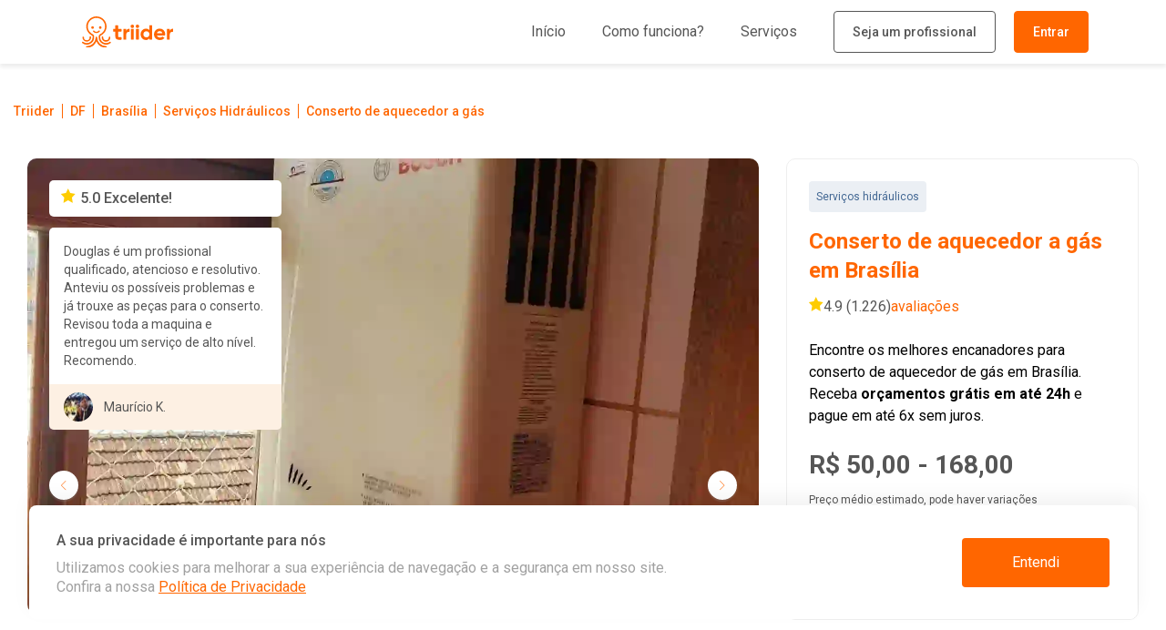

--- FILE ---
content_type: text/html
request_url: https://www.triider.com.br/df/brasilia/servicos-hidraulicos/conserto-de-aquecedor-a-gas
body_size: 47976
content:
<!DOCTYPE html><html lang="pt-BR"><head><link rel="preconnect" href="https://fonts.googleapis.com"/><link rel="preconnect" href="https://fonts.gstatic.com" crossorigin="anonymous"/><link rel="stylesheet" data-href="https://fonts.googleapis.com/css2?family=Raleway:wght@300;400;500;900&amp;family=Roboto:wght@300;400;500;700&amp;display=swap"/><link rel="preconnect" href="https://fonts.gstatic.com" crossorigin /><meta charSet="utf-8"/><meta name="viewport" content="width=device-width, initial-scale=1.0, user-scalable=0"/><meta http-equiv="X-UA-Compatible" content="ie=edge"/><link rel="icon" href="/favicon.ico"/><link rel="canonical" href="https://www.triider.com.br/df/brasilia/servicos-hidraulicos/conserto-de-aquecedor-a-gas/"/><title>Conserto de aquecedor a gás em Brasília - Orçamentos Grátis</title><meta name="description" content="Precisando de Conserto de aquecedor a gás em Brasília? Peça o orçamento grátis e contrate os melhores profissionais para Conserto de aquecedor a gás com garantia de serviço."/><meta property="og:site_name" content="Triider"/><meta property="og:type" content="website"/><meta property="gtmid" content="&quot;GTM-5JW4RR6&quot;"/><meta property="og:title" content="Conserto de aquecedor a gás em Brasília - Orçamentos Grátis"/><meta property="og:description" content="Precisando de Conserto de aquecedor a gás em Brasília? Peça o orçamento grátis e contrate os melhores profissionais para Conserto de aquecedor a gás com garantia de serviço."/><meta name="keywords" content="manutenção de aquecedores, conserto de aquecedores"/><meta property="path:category" content="servicos-hidraulicos"/><meta property="og:url" content="https://www.triider.com.br/df/brasilia/servicos-hidraulicos/conserto-de-aquecedor-a-gas/"/><meta property="og:image" content="https://www.triider.com.br/img/meta-tags/hidraulica.jpg"/><meta property="og:image:alt" content="Conserto de aquecedor a gás em Brasília"/><meta name="next-head-count" content="17"/><link rel="preload" href="/_next/static/css/102b726e0fb22bb3375e.css" as="style"/><link rel="stylesheet" href="/_next/static/css/102b726e0fb22bb3375e.css" data-n-g=""/><link rel="preload" href="/_next/static/css/14450d0cc749ccb26650.css" as="style"/><link rel="stylesheet" href="/_next/static/css/14450d0cc749ccb26650.css" data-n-p=""/><noscript data-n-css=""></noscript><script defer="" nomodule="" src="/_next/static/chunks/polyfills-a40ef1678bae11e696dba45124eadd70.js"></script><script defer="" src="/_next/static/chunks/525.694a5af0771ff80e88cb.js"></script><script src="/_next/static/chunks/webpack-c4873f331b8d1ac83c38.js" defer=""></script><script src="/_next/static/chunks/framework-c0cefa1d89deddd30198.js" defer=""></script><script src="/_next/static/chunks/main-c687166c0cf0982165e2.js" defer=""></script><script src="/_next/static/chunks/pages/_app-94fe10fdb21598c49253.js" defer=""></script><script src="/_next/static/chunks/316-a1a721cf836b83837bc4.js" defer=""></script><script src="/_next/static/chunks/310-ace637d7c8c56e5fad33.js" defer=""></script><script src="/_next/static/chunks/pages/%5B...page%5D-299e30e9f783093645b8.js" defer=""></script><script src="/_next/static/I1u9CKVrNTttJknIMjsos/_buildManifest.js" defer=""></script><script src="/_next/static/I1u9CKVrNTttJknIMjsos/_ssgManifest.js" defer=""></script><style data-styled="" data-styled-version="5.3.5"></style><style data-href="https://fonts.googleapis.com/css2?family=Raleway:wght@300;400;500;900&family=Roboto:wght@300;400;500;700&display=swap">@font-face{font-family:'Raleway';font-style:normal;font-weight:300;font-display:swap;src:url(https://fonts.gstatic.com/l/font?kit=1Ptxg8zYS_SKggPN4iEgvnHyvveLxVuEooCM&skey=30a27f2564731c64&v=v37) format('woff')}@font-face{font-family:'Raleway';font-style:normal;font-weight:400;font-display:swap;src:url(https://fonts.gstatic.com/l/font?kit=1Ptxg8zYS_SKggPN4iEgvnHyvveLxVvaooCM&skey=30a27f2564731c64&v=v37) format('woff')}@font-face{font-family:'Raleway';font-style:normal;font-weight:500;font-display:swap;src:url(https://fonts.gstatic.com/l/font?kit=1Ptxg8zYS_SKggPN4iEgvnHyvveLxVvoooCM&skey=30a27f2564731c64&v=v37) format('woff')}@font-face{font-family:'Raleway';font-style:normal;font-weight:900;font-display:swap;src:url(https://fonts.gstatic.com/l/font?kit=1Ptxg8zYS_SKggPN4iEgvnHyvveLxVtzpYCM&skey=30a27f2564731c64&v=v37) format('woff')}@font-face{font-family:'Roboto';font-style:normal;font-weight:300;font-stretch:normal;font-display:swap;src:url(https://fonts.gstatic.com/l/font?kit=KFOMCnqEu92Fr1ME7kSn66aGLdTylUAMQXC89YmC2DPNWuaabWmQ&skey=a0a0114a1dcab3ac&v=v50) format('woff')}@font-face{font-family:'Roboto';font-style:normal;font-weight:400;font-stretch:normal;font-display:swap;src:url(https://fonts.gstatic.com/l/font?kit=KFOMCnqEu92Fr1ME7kSn66aGLdTylUAMQXC89YmC2DPNWubEbWmQ&skey=a0a0114a1dcab3ac&v=v50) format('woff')}@font-face{font-family:'Roboto';font-style:normal;font-weight:500;font-stretch:normal;font-display:swap;src:url(https://fonts.gstatic.com/l/font?kit=KFOMCnqEu92Fr1ME7kSn66aGLdTylUAMQXC89YmC2DPNWub2bWmQ&skey=a0a0114a1dcab3ac&v=v50) format('woff')}@font-face{font-family:'Roboto';font-style:normal;font-weight:700;font-stretch:normal;font-display:swap;src:url(https://fonts.gstatic.com/l/font?kit=KFOMCnqEu92Fr1ME7kSn66aGLdTylUAMQXC89YmC2DPNWuYjammQ&skey=a0a0114a1dcab3ac&v=v50) format('woff')}@font-face{font-family:'Raleway';font-style:normal;font-weight:300;font-display:swap;src:url(https://fonts.gstatic.com/s/raleway/v37/1Ptug8zYS_SKggPNyCAIT4ttDfCmxA.woff2) format('woff2');unicode-range:U+0460-052F,U+1C80-1C8A,U+20B4,U+2DE0-2DFF,U+A640-A69F,U+FE2E-FE2F}@font-face{font-family:'Raleway';font-style:normal;font-weight:300;font-display:swap;src:url(https://fonts.gstatic.com/s/raleway/v37/1Ptug8zYS_SKggPNyCkIT4ttDfCmxA.woff2) format('woff2');unicode-range:U+0301,U+0400-045F,U+0490-0491,U+04B0-04B1,U+2116}@font-face{font-family:'Raleway';font-style:normal;font-weight:300;font-display:swap;src:url(https://fonts.gstatic.com/s/raleway/v37/1Ptug8zYS_SKggPNyCIIT4ttDfCmxA.woff2) format('woff2');unicode-range:U+0102-0103,U+0110-0111,U+0128-0129,U+0168-0169,U+01A0-01A1,U+01AF-01B0,U+0300-0301,U+0303-0304,U+0308-0309,U+0323,U+0329,U+1EA0-1EF9,U+20AB}@font-face{font-family:'Raleway';font-style:normal;font-weight:300;font-display:swap;src:url(https://fonts.gstatic.com/s/raleway/v37/1Ptug8zYS_SKggPNyCMIT4ttDfCmxA.woff2) format('woff2');unicode-range:U+0100-02BA,U+02BD-02C5,U+02C7-02CC,U+02CE-02D7,U+02DD-02FF,U+0304,U+0308,U+0329,U+1D00-1DBF,U+1E00-1E9F,U+1EF2-1EFF,U+2020,U+20A0-20AB,U+20AD-20C0,U+2113,U+2C60-2C7F,U+A720-A7FF}@font-face{font-family:'Raleway';font-style:normal;font-weight:300;font-display:swap;src:url(https://fonts.gstatic.com/s/raleway/v37/1Ptug8zYS_SKggPNyC0IT4ttDfA.woff2) format('woff2');unicode-range:U+0000-00FF,U+0131,U+0152-0153,U+02BB-02BC,U+02C6,U+02DA,U+02DC,U+0304,U+0308,U+0329,U+2000-206F,U+20AC,U+2122,U+2191,U+2193,U+2212,U+2215,U+FEFF,U+FFFD}@font-face{font-family:'Raleway';font-style:normal;font-weight:400;font-display:swap;src:url(https://fonts.gstatic.com/s/raleway/v37/1Ptug8zYS_SKggPNyCAIT4ttDfCmxA.woff2) format('woff2');unicode-range:U+0460-052F,U+1C80-1C8A,U+20B4,U+2DE0-2DFF,U+A640-A69F,U+FE2E-FE2F}@font-face{font-family:'Raleway';font-style:normal;font-weight:400;font-display:swap;src:url(https://fonts.gstatic.com/s/raleway/v37/1Ptug8zYS_SKggPNyCkIT4ttDfCmxA.woff2) format('woff2');unicode-range:U+0301,U+0400-045F,U+0490-0491,U+04B0-04B1,U+2116}@font-face{font-family:'Raleway';font-style:normal;font-weight:400;font-display:swap;src:url(https://fonts.gstatic.com/s/raleway/v37/1Ptug8zYS_SKggPNyCIIT4ttDfCmxA.woff2) format('woff2');unicode-range:U+0102-0103,U+0110-0111,U+0128-0129,U+0168-0169,U+01A0-01A1,U+01AF-01B0,U+0300-0301,U+0303-0304,U+0308-0309,U+0323,U+0329,U+1EA0-1EF9,U+20AB}@font-face{font-family:'Raleway';font-style:normal;font-weight:400;font-display:swap;src:url(https://fonts.gstatic.com/s/raleway/v37/1Ptug8zYS_SKggPNyCMIT4ttDfCmxA.woff2) format('woff2');unicode-range:U+0100-02BA,U+02BD-02C5,U+02C7-02CC,U+02CE-02D7,U+02DD-02FF,U+0304,U+0308,U+0329,U+1D00-1DBF,U+1E00-1E9F,U+1EF2-1EFF,U+2020,U+20A0-20AB,U+20AD-20C0,U+2113,U+2C60-2C7F,U+A720-A7FF}@font-face{font-family:'Raleway';font-style:normal;font-weight:400;font-display:swap;src:url(https://fonts.gstatic.com/s/raleway/v37/1Ptug8zYS_SKggPNyC0IT4ttDfA.woff2) format('woff2');unicode-range:U+0000-00FF,U+0131,U+0152-0153,U+02BB-02BC,U+02C6,U+02DA,U+02DC,U+0304,U+0308,U+0329,U+2000-206F,U+20AC,U+2122,U+2191,U+2193,U+2212,U+2215,U+FEFF,U+FFFD}@font-face{font-family:'Raleway';font-style:normal;font-weight:500;font-display:swap;src:url(https://fonts.gstatic.com/s/raleway/v37/1Ptug8zYS_SKggPNyCAIT4ttDfCmxA.woff2) format('woff2');unicode-range:U+0460-052F,U+1C80-1C8A,U+20B4,U+2DE0-2DFF,U+A640-A69F,U+FE2E-FE2F}@font-face{font-family:'Raleway';font-style:normal;font-weight:500;font-display:swap;src:url(https://fonts.gstatic.com/s/raleway/v37/1Ptug8zYS_SKggPNyCkIT4ttDfCmxA.woff2) format('woff2');unicode-range:U+0301,U+0400-045F,U+0490-0491,U+04B0-04B1,U+2116}@font-face{font-family:'Raleway';font-style:normal;font-weight:500;font-display:swap;src:url(https://fonts.gstatic.com/s/raleway/v37/1Ptug8zYS_SKggPNyCIIT4ttDfCmxA.woff2) format('woff2');unicode-range:U+0102-0103,U+0110-0111,U+0128-0129,U+0168-0169,U+01A0-01A1,U+01AF-01B0,U+0300-0301,U+0303-0304,U+0308-0309,U+0323,U+0329,U+1EA0-1EF9,U+20AB}@font-face{font-family:'Raleway';font-style:normal;font-weight:500;font-display:swap;src:url(https://fonts.gstatic.com/s/raleway/v37/1Ptug8zYS_SKggPNyCMIT4ttDfCmxA.woff2) format('woff2');unicode-range:U+0100-02BA,U+02BD-02C5,U+02C7-02CC,U+02CE-02D7,U+02DD-02FF,U+0304,U+0308,U+0329,U+1D00-1DBF,U+1E00-1E9F,U+1EF2-1EFF,U+2020,U+20A0-20AB,U+20AD-20C0,U+2113,U+2C60-2C7F,U+A720-A7FF}@font-face{font-family:'Raleway';font-style:normal;font-weight:500;font-display:swap;src:url(https://fonts.gstatic.com/s/raleway/v37/1Ptug8zYS_SKggPNyC0IT4ttDfA.woff2) format('woff2');unicode-range:U+0000-00FF,U+0131,U+0152-0153,U+02BB-02BC,U+02C6,U+02DA,U+02DC,U+0304,U+0308,U+0329,U+2000-206F,U+20AC,U+2122,U+2191,U+2193,U+2212,U+2215,U+FEFF,U+FFFD}@font-face{font-family:'Raleway';font-style:normal;font-weight:900;font-display:swap;src:url(https://fonts.gstatic.com/s/raleway/v37/1Ptug8zYS_SKggPNyCAIT4ttDfCmxA.woff2) format('woff2');unicode-range:U+0460-052F,U+1C80-1C8A,U+20B4,U+2DE0-2DFF,U+A640-A69F,U+FE2E-FE2F}@font-face{font-family:'Raleway';font-style:normal;font-weight:900;font-display:swap;src:url(https://fonts.gstatic.com/s/raleway/v37/1Ptug8zYS_SKggPNyCkIT4ttDfCmxA.woff2) format('woff2');unicode-range:U+0301,U+0400-045F,U+0490-0491,U+04B0-04B1,U+2116}@font-face{font-family:'Raleway';font-style:normal;font-weight:900;font-display:swap;src:url(https://fonts.gstatic.com/s/raleway/v37/1Ptug8zYS_SKggPNyCIIT4ttDfCmxA.woff2) format('woff2');unicode-range:U+0102-0103,U+0110-0111,U+0128-0129,U+0168-0169,U+01A0-01A1,U+01AF-01B0,U+0300-0301,U+0303-0304,U+0308-0309,U+0323,U+0329,U+1EA0-1EF9,U+20AB}@font-face{font-family:'Raleway';font-style:normal;font-weight:900;font-display:swap;src:url(https://fonts.gstatic.com/s/raleway/v37/1Ptug8zYS_SKggPNyCMIT4ttDfCmxA.woff2) format('woff2');unicode-range:U+0100-02BA,U+02BD-02C5,U+02C7-02CC,U+02CE-02D7,U+02DD-02FF,U+0304,U+0308,U+0329,U+1D00-1DBF,U+1E00-1E9F,U+1EF2-1EFF,U+2020,U+20A0-20AB,U+20AD-20C0,U+2113,U+2C60-2C7F,U+A720-A7FF}@font-face{font-family:'Raleway';font-style:normal;font-weight:900;font-display:swap;src:url(https://fonts.gstatic.com/s/raleway/v37/1Ptug8zYS_SKggPNyC0IT4ttDfA.woff2) format('woff2');unicode-range:U+0000-00FF,U+0131,U+0152-0153,U+02BB-02BC,U+02C6,U+02DA,U+02DC,U+0304,U+0308,U+0329,U+2000-206F,U+20AC,U+2122,U+2191,U+2193,U+2212,U+2215,U+FEFF,U+FFFD}@font-face{font-family:'Roboto';font-style:normal;font-weight:300;font-stretch:100%;font-display:swap;src:url(https://fonts.gstatic.com/s/roboto/v50/KFO7CnqEu92Fr1ME7kSn66aGLdTylUAMa3GUBHMdazTgWw.woff2) format('woff2');unicode-range:U+0460-052F,U+1C80-1C8A,U+20B4,U+2DE0-2DFF,U+A640-A69F,U+FE2E-FE2F}@font-face{font-family:'Roboto';font-style:normal;font-weight:300;font-stretch:100%;font-display:swap;src:url(https://fonts.gstatic.com/s/roboto/v50/KFO7CnqEu92Fr1ME7kSn66aGLdTylUAMa3iUBHMdazTgWw.woff2) format('woff2');unicode-range:U+0301,U+0400-045F,U+0490-0491,U+04B0-04B1,U+2116}@font-face{font-family:'Roboto';font-style:normal;font-weight:300;font-stretch:100%;font-display:swap;src:url(https://fonts.gstatic.com/s/roboto/v50/KFO7CnqEu92Fr1ME7kSn66aGLdTylUAMa3CUBHMdazTgWw.woff2) format('woff2');unicode-range:U+1F00-1FFF}@font-face{font-family:'Roboto';font-style:normal;font-weight:300;font-stretch:100%;font-display:swap;src:url(https://fonts.gstatic.com/s/roboto/v50/KFO7CnqEu92Fr1ME7kSn66aGLdTylUAMa3-UBHMdazTgWw.woff2) format('woff2');unicode-range:U+0370-0377,U+037A-037F,U+0384-038A,U+038C,U+038E-03A1,U+03A3-03FF}@font-face{font-family:'Roboto';font-style:normal;font-weight:300;font-stretch:100%;font-display:swap;src:url(https://fonts.gstatic.com/s/roboto/v50/KFO7CnqEu92Fr1ME7kSn66aGLdTylUAMawCUBHMdazTgWw.woff2) format('woff2');unicode-range:U+0302-0303,U+0305,U+0307-0308,U+0310,U+0312,U+0315,U+031A,U+0326-0327,U+032C,U+032F-0330,U+0332-0333,U+0338,U+033A,U+0346,U+034D,U+0391-03A1,U+03A3-03A9,U+03B1-03C9,U+03D1,U+03D5-03D6,U+03F0-03F1,U+03F4-03F5,U+2016-2017,U+2034-2038,U+203C,U+2040,U+2043,U+2047,U+2050,U+2057,U+205F,U+2070-2071,U+2074-208E,U+2090-209C,U+20D0-20DC,U+20E1,U+20E5-20EF,U+2100-2112,U+2114-2115,U+2117-2121,U+2123-214F,U+2190,U+2192,U+2194-21AE,U+21B0-21E5,U+21F1-21F2,U+21F4-2211,U+2213-2214,U+2216-22FF,U+2308-230B,U+2310,U+2319,U+231C-2321,U+2336-237A,U+237C,U+2395,U+239B-23B7,U+23D0,U+23DC-23E1,U+2474-2475,U+25AF,U+25B3,U+25B7,U+25BD,U+25C1,U+25CA,U+25CC,U+25FB,U+266D-266F,U+27C0-27FF,U+2900-2AFF,U+2B0E-2B11,U+2B30-2B4C,U+2BFE,U+3030,U+FF5B,U+FF5D,U+1D400-1D7FF,U+1EE00-1EEFF}@font-face{font-family:'Roboto';font-style:normal;font-weight:300;font-stretch:100%;font-display:swap;src:url(https://fonts.gstatic.com/s/roboto/v50/KFO7CnqEu92Fr1ME7kSn66aGLdTylUAMaxKUBHMdazTgWw.woff2) format('woff2');unicode-range:U+0001-000C,U+000E-001F,U+007F-009F,U+20DD-20E0,U+20E2-20E4,U+2150-218F,U+2190,U+2192,U+2194-2199,U+21AF,U+21E6-21F0,U+21F3,U+2218-2219,U+2299,U+22C4-22C6,U+2300-243F,U+2440-244A,U+2460-24FF,U+25A0-27BF,U+2800-28FF,U+2921-2922,U+2981,U+29BF,U+29EB,U+2B00-2BFF,U+4DC0-4DFF,U+FFF9-FFFB,U+10140-1018E,U+10190-1019C,U+101A0,U+101D0-101FD,U+102E0-102FB,U+10E60-10E7E,U+1D2C0-1D2D3,U+1D2E0-1D37F,U+1F000-1F0FF,U+1F100-1F1AD,U+1F1E6-1F1FF,U+1F30D-1F30F,U+1F315,U+1F31C,U+1F31E,U+1F320-1F32C,U+1F336,U+1F378,U+1F37D,U+1F382,U+1F393-1F39F,U+1F3A7-1F3A8,U+1F3AC-1F3AF,U+1F3C2,U+1F3C4-1F3C6,U+1F3CA-1F3CE,U+1F3D4-1F3E0,U+1F3ED,U+1F3F1-1F3F3,U+1F3F5-1F3F7,U+1F408,U+1F415,U+1F41F,U+1F426,U+1F43F,U+1F441-1F442,U+1F444,U+1F446-1F449,U+1F44C-1F44E,U+1F453,U+1F46A,U+1F47D,U+1F4A3,U+1F4B0,U+1F4B3,U+1F4B9,U+1F4BB,U+1F4BF,U+1F4C8-1F4CB,U+1F4D6,U+1F4DA,U+1F4DF,U+1F4E3-1F4E6,U+1F4EA-1F4ED,U+1F4F7,U+1F4F9-1F4FB,U+1F4FD-1F4FE,U+1F503,U+1F507-1F50B,U+1F50D,U+1F512-1F513,U+1F53E-1F54A,U+1F54F-1F5FA,U+1F610,U+1F650-1F67F,U+1F687,U+1F68D,U+1F691,U+1F694,U+1F698,U+1F6AD,U+1F6B2,U+1F6B9-1F6BA,U+1F6BC,U+1F6C6-1F6CF,U+1F6D3-1F6D7,U+1F6E0-1F6EA,U+1F6F0-1F6F3,U+1F6F7-1F6FC,U+1F700-1F7FF,U+1F800-1F80B,U+1F810-1F847,U+1F850-1F859,U+1F860-1F887,U+1F890-1F8AD,U+1F8B0-1F8BB,U+1F8C0-1F8C1,U+1F900-1F90B,U+1F93B,U+1F946,U+1F984,U+1F996,U+1F9E9,U+1FA00-1FA6F,U+1FA70-1FA7C,U+1FA80-1FA89,U+1FA8F-1FAC6,U+1FACE-1FADC,U+1FADF-1FAE9,U+1FAF0-1FAF8,U+1FB00-1FBFF}@font-face{font-family:'Roboto';font-style:normal;font-weight:300;font-stretch:100%;font-display:swap;src:url(https://fonts.gstatic.com/s/roboto/v50/KFO7CnqEu92Fr1ME7kSn66aGLdTylUAMa3OUBHMdazTgWw.woff2) format('woff2');unicode-range:U+0102-0103,U+0110-0111,U+0128-0129,U+0168-0169,U+01A0-01A1,U+01AF-01B0,U+0300-0301,U+0303-0304,U+0308-0309,U+0323,U+0329,U+1EA0-1EF9,U+20AB}@font-face{font-family:'Roboto';font-style:normal;font-weight:300;font-stretch:100%;font-display:swap;src:url(https://fonts.gstatic.com/s/roboto/v50/KFO7CnqEu92Fr1ME7kSn66aGLdTylUAMa3KUBHMdazTgWw.woff2) format('woff2');unicode-range:U+0100-02BA,U+02BD-02C5,U+02C7-02CC,U+02CE-02D7,U+02DD-02FF,U+0304,U+0308,U+0329,U+1D00-1DBF,U+1E00-1E9F,U+1EF2-1EFF,U+2020,U+20A0-20AB,U+20AD-20C0,U+2113,U+2C60-2C7F,U+A720-A7FF}@font-face{font-family:'Roboto';font-style:normal;font-weight:300;font-stretch:100%;font-display:swap;src:url(https://fonts.gstatic.com/s/roboto/v50/KFO7CnqEu92Fr1ME7kSn66aGLdTylUAMa3yUBHMdazQ.woff2) format('woff2');unicode-range:U+0000-00FF,U+0131,U+0152-0153,U+02BB-02BC,U+02C6,U+02DA,U+02DC,U+0304,U+0308,U+0329,U+2000-206F,U+20AC,U+2122,U+2191,U+2193,U+2212,U+2215,U+FEFF,U+FFFD}@font-face{font-family:'Roboto';font-style:normal;font-weight:400;font-stretch:100%;font-display:swap;src:url(https://fonts.gstatic.com/s/roboto/v50/KFO7CnqEu92Fr1ME7kSn66aGLdTylUAMa3GUBHMdazTgWw.woff2) format('woff2');unicode-range:U+0460-052F,U+1C80-1C8A,U+20B4,U+2DE0-2DFF,U+A640-A69F,U+FE2E-FE2F}@font-face{font-family:'Roboto';font-style:normal;font-weight:400;font-stretch:100%;font-display:swap;src:url(https://fonts.gstatic.com/s/roboto/v50/KFO7CnqEu92Fr1ME7kSn66aGLdTylUAMa3iUBHMdazTgWw.woff2) format('woff2');unicode-range:U+0301,U+0400-045F,U+0490-0491,U+04B0-04B1,U+2116}@font-face{font-family:'Roboto';font-style:normal;font-weight:400;font-stretch:100%;font-display:swap;src:url(https://fonts.gstatic.com/s/roboto/v50/KFO7CnqEu92Fr1ME7kSn66aGLdTylUAMa3CUBHMdazTgWw.woff2) format('woff2');unicode-range:U+1F00-1FFF}@font-face{font-family:'Roboto';font-style:normal;font-weight:400;font-stretch:100%;font-display:swap;src:url(https://fonts.gstatic.com/s/roboto/v50/KFO7CnqEu92Fr1ME7kSn66aGLdTylUAMa3-UBHMdazTgWw.woff2) format('woff2');unicode-range:U+0370-0377,U+037A-037F,U+0384-038A,U+038C,U+038E-03A1,U+03A3-03FF}@font-face{font-family:'Roboto';font-style:normal;font-weight:400;font-stretch:100%;font-display:swap;src:url(https://fonts.gstatic.com/s/roboto/v50/KFO7CnqEu92Fr1ME7kSn66aGLdTylUAMawCUBHMdazTgWw.woff2) format('woff2');unicode-range:U+0302-0303,U+0305,U+0307-0308,U+0310,U+0312,U+0315,U+031A,U+0326-0327,U+032C,U+032F-0330,U+0332-0333,U+0338,U+033A,U+0346,U+034D,U+0391-03A1,U+03A3-03A9,U+03B1-03C9,U+03D1,U+03D5-03D6,U+03F0-03F1,U+03F4-03F5,U+2016-2017,U+2034-2038,U+203C,U+2040,U+2043,U+2047,U+2050,U+2057,U+205F,U+2070-2071,U+2074-208E,U+2090-209C,U+20D0-20DC,U+20E1,U+20E5-20EF,U+2100-2112,U+2114-2115,U+2117-2121,U+2123-214F,U+2190,U+2192,U+2194-21AE,U+21B0-21E5,U+21F1-21F2,U+21F4-2211,U+2213-2214,U+2216-22FF,U+2308-230B,U+2310,U+2319,U+231C-2321,U+2336-237A,U+237C,U+2395,U+239B-23B7,U+23D0,U+23DC-23E1,U+2474-2475,U+25AF,U+25B3,U+25B7,U+25BD,U+25C1,U+25CA,U+25CC,U+25FB,U+266D-266F,U+27C0-27FF,U+2900-2AFF,U+2B0E-2B11,U+2B30-2B4C,U+2BFE,U+3030,U+FF5B,U+FF5D,U+1D400-1D7FF,U+1EE00-1EEFF}@font-face{font-family:'Roboto';font-style:normal;font-weight:400;font-stretch:100%;font-display:swap;src:url(https://fonts.gstatic.com/s/roboto/v50/KFO7CnqEu92Fr1ME7kSn66aGLdTylUAMaxKUBHMdazTgWw.woff2) format('woff2');unicode-range:U+0001-000C,U+000E-001F,U+007F-009F,U+20DD-20E0,U+20E2-20E4,U+2150-218F,U+2190,U+2192,U+2194-2199,U+21AF,U+21E6-21F0,U+21F3,U+2218-2219,U+2299,U+22C4-22C6,U+2300-243F,U+2440-244A,U+2460-24FF,U+25A0-27BF,U+2800-28FF,U+2921-2922,U+2981,U+29BF,U+29EB,U+2B00-2BFF,U+4DC0-4DFF,U+FFF9-FFFB,U+10140-1018E,U+10190-1019C,U+101A0,U+101D0-101FD,U+102E0-102FB,U+10E60-10E7E,U+1D2C0-1D2D3,U+1D2E0-1D37F,U+1F000-1F0FF,U+1F100-1F1AD,U+1F1E6-1F1FF,U+1F30D-1F30F,U+1F315,U+1F31C,U+1F31E,U+1F320-1F32C,U+1F336,U+1F378,U+1F37D,U+1F382,U+1F393-1F39F,U+1F3A7-1F3A8,U+1F3AC-1F3AF,U+1F3C2,U+1F3C4-1F3C6,U+1F3CA-1F3CE,U+1F3D4-1F3E0,U+1F3ED,U+1F3F1-1F3F3,U+1F3F5-1F3F7,U+1F408,U+1F415,U+1F41F,U+1F426,U+1F43F,U+1F441-1F442,U+1F444,U+1F446-1F449,U+1F44C-1F44E,U+1F453,U+1F46A,U+1F47D,U+1F4A3,U+1F4B0,U+1F4B3,U+1F4B9,U+1F4BB,U+1F4BF,U+1F4C8-1F4CB,U+1F4D6,U+1F4DA,U+1F4DF,U+1F4E3-1F4E6,U+1F4EA-1F4ED,U+1F4F7,U+1F4F9-1F4FB,U+1F4FD-1F4FE,U+1F503,U+1F507-1F50B,U+1F50D,U+1F512-1F513,U+1F53E-1F54A,U+1F54F-1F5FA,U+1F610,U+1F650-1F67F,U+1F687,U+1F68D,U+1F691,U+1F694,U+1F698,U+1F6AD,U+1F6B2,U+1F6B9-1F6BA,U+1F6BC,U+1F6C6-1F6CF,U+1F6D3-1F6D7,U+1F6E0-1F6EA,U+1F6F0-1F6F3,U+1F6F7-1F6FC,U+1F700-1F7FF,U+1F800-1F80B,U+1F810-1F847,U+1F850-1F859,U+1F860-1F887,U+1F890-1F8AD,U+1F8B0-1F8BB,U+1F8C0-1F8C1,U+1F900-1F90B,U+1F93B,U+1F946,U+1F984,U+1F996,U+1F9E9,U+1FA00-1FA6F,U+1FA70-1FA7C,U+1FA80-1FA89,U+1FA8F-1FAC6,U+1FACE-1FADC,U+1FADF-1FAE9,U+1FAF0-1FAF8,U+1FB00-1FBFF}@font-face{font-family:'Roboto';font-style:normal;font-weight:400;font-stretch:100%;font-display:swap;src:url(https://fonts.gstatic.com/s/roboto/v50/KFO7CnqEu92Fr1ME7kSn66aGLdTylUAMa3OUBHMdazTgWw.woff2) format('woff2');unicode-range:U+0102-0103,U+0110-0111,U+0128-0129,U+0168-0169,U+01A0-01A1,U+01AF-01B0,U+0300-0301,U+0303-0304,U+0308-0309,U+0323,U+0329,U+1EA0-1EF9,U+20AB}@font-face{font-family:'Roboto';font-style:normal;font-weight:400;font-stretch:100%;font-display:swap;src:url(https://fonts.gstatic.com/s/roboto/v50/KFO7CnqEu92Fr1ME7kSn66aGLdTylUAMa3KUBHMdazTgWw.woff2) format('woff2');unicode-range:U+0100-02BA,U+02BD-02C5,U+02C7-02CC,U+02CE-02D7,U+02DD-02FF,U+0304,U+0308,U+0329,U+1D00-1DBF,U+1E00-1E9F,U+1EF2-1EFF,U+2020,U+20A0-20AB,U+20AD-20C0,U+2113,U+2C60-2C7F,U+A720-A7FF}@font-face{font-family:'Roboto';font-style:normal;font-weight:400;font-stretch:100%;font-display:swap;src:url(https://fonts.gstatic.com/s/roboto/v50/KFO7CnqEu92Fr1ME7kSn66aGLdTylUAMa3yUBHMdazQ.woff2) format('woff2');unicode-range:U+0000-00FF,U+0131,U+0152-0153,U+02BB-02BC,U+02C6,U+02DA,U+02DC,U+0304,U+0308,U+0329,U+2000-206F,U+20AC,U+2122,U+2191,U+2193,U+2212,U+2215,U+FEFF,U+FFFD}@font-face{font-family:'Roboto';font-style:normal;font-weight:500;font-stretch:100%;font-display:swap;src:url(https://fonts.gstatic.com/s/roboto/v50/KFO7CnqEu92Fr1ME7kSn66aGLdTylUAMa3GUBHMdazTgWw.woff2) format('woff2');unicode-range:U+0460-052F,U+1C80-1C8A,U+20B4,U+2DE0-2DFF,U+A640-A69F,U+FE2E-FE2F}@font-face{font-family:'Roboto';font-style:normal;font-weight:500;font-stretch:100%;font-display:swap;src:url(https://fonts.gstatic.com/s/roboto/v50/KFO7CnqEu92Fr1ME7kSn66aGLdTylUAMa3iUBHMdazTgWw.woff2) format('woff2');unicode-range:U+0301,U+0400-045F,U+0490-0491,U+04B0-04B1,U+2116}@font-face{font-family:'Roboto';font-style:normal;font-weight:500;font-stretch:100%;font-display:swap;src:url(https://fonts.gstatic.com/s/roboto/v50/KFO7CnqEu92Fr1ME7kSn66aGLdTylUAMa3CUBHMdazTgWw.woff2) format('woff2');unicode-range:U+1F00-1FFF}@font-face{font-family:'Roboto';font-style:normal;font-weight:500;font-stretch:100%;font-display:swap;src:url(https://fonts.gstatic.com/s/roboto/v50/KFO7CnqEu92Fr1ME7kSn66aGLdTylUAMa3-UBHMdazTgWw.woff2) format('woff2');unicode-range:U+0370-0377,U+037A-037F,U+0384-038A,U+038C,U+038E-03A1,U+03A3-03FF}@font-face{font-family:'Roboto';font-style:normal;font-weight:500;font-stretch:100%;font-display:swap;src:url(https://fonts.gstatic.com/s/roboto/v50/KFO7CnqEu92Fr1ME7kSn66aGLdTylUAMawCUBHMdazTgWw.woff2) format('woff2');unicode-range:U+0302-0303,U+0305,U+0307-0308,U+0310,U+0312,U+0315,U+031A,U+0326-0327,U+032C,U+032F-0330,U+0332-0333,U+0338,U+033A,U+0346,U+034D,U+0391-03A1,U+03A3-03A9,U+03B1-03C9,U+03D1,U+03D5-03D6,U+03F0-03F1,U+03F4-03F5,U+2016-2017,U+2034-2038,U+203C,U+2040,U+2043,U+2047,U+2050,U+2057,U+205F,U+2070-2071,U+2074-208E,U+2090-209C,U+20D0-20DC,U+20E1,U+20E5-20EF,U+2100-2112,U+2114-2115,U+2117-2121,U+2123-214F,U+2190,U+2192,U+2194-21AE,U+21B0-21E5,U+21F1-21F2,U+21F4-2211,U+2213-2214,U+2216-22FF,U+2308-230B,U+2310,U+2319,U+231C-2321,U+2336-237A,U+237C,U+2395,U+239B-23B7,U+23D0,U+23DC-23E1,U+2474-2475,U+25AF,U+25B3,U+25B7,U+25BD,U+25C1,U+25CA,U+25CC,U+25FB,U+266D-266F,U+27C0-27FF,U+2900-2AFF,U+2B0E-2B11,U+2B30-2B4C,U+2BFE,U+3030,U+FF5B,U+FF5D,U+1D400-1D7FF,U+1EE00-1EEFF}@font-face{font-family:'Roboto';font-style:normal;font-weight:500;font-stretch:100%;font-display:swap;src:url(https://fonts.gstatic.com/s/roboto/v50/KFO7CnqEu92Fr1ME7kSn66aGLdTylUAMaxKUBHMdazTgWw.woff2) format('woff2');unicode-range:U+0001-000C,U+000E-001F,U+007F-009F,U+20DD-20E0,U+20E2-20E4,U+2150-218F,U+2190,U+2192,U+2194-2199,U+21AF,U+21E6-21F0,U+21F3,U+2218-2219,U+2299,U+22C4-22C6,U+2300-243F,U+2440-244A,U+2460-24FF,U+25A0-27BF,U+2800-28FF,U+2921-2922,U+2981,U+29BF,U+29EB,U+2B00-2BFF,U+4DC0-4DFF,U+FFF9-FFFB,U+10140-1018E,U+10190-1019C,U+101A0,U+101D0-101FD,U+102E0-102FB,U+10E60-10E7E,U+1D2C0-1D2D3,U+1D2E0-1D37F,U+1F000-1F0FF,U+1F100-1F1AD,U+1F1E6-1F1FF,U+1F30D-1F30F,U+1F315,U+1F31C,U+1F31E,U+1F320-1F32C,U+1F336,U+1F378,U+1F37D,U+1F382,U+1F393-1F39F,U+1F3A7-1F3A8,U+1F3AC-1F3AF,U+1F3C2,U+1F3C4-1F3C6,U+1F3CA-1F3CE,U+1F3D4-1F3E0,U+1F3ED,U+1F3F1-1F3F3,U+1F3F5-1F3F7,U+1F408,U+1F415,U+1F41F,U+1F426,U+1F43F,U+1F441-1F442,U+1F444,U+1F446-1F449,U+1F44C-1F44E,U+1F453,U+1F46A,U+1F47D,U+1F4A3,U+1F4B0,U+1F4B3,U+1F4B9,U+1F4BB,U+1F4BF,U+1F4C8-1F4CB,U+1F4D6,U+1F4DA,U+1F4DF,U+1F4E3-1F4E6,U+1F4EA-1F4ED,U+1F4F7,U+1F4F9-1F4FB,U+1F4FD-1F4FE,U+1F503,U+1F507-1F50B,U+1F50D,U+1F512-1F513,U+1F53E-1F54A,U+1F54F-1F5FA,U+1F610,U+1F650-1F67F,U+1F687,U+1F68D,U+1F691,U+1F694,U+1F698,U+1F6AD,U+1F6B2,U+1F6B9-1F6BA,U+1F6BC,U+1F6C6-1F6CF,U+1F6D3-1F6D7,U+1F6E0-1F6EA,U+1F6F0-1F6F3,U+1F6F7-1F6FC,U+1F700-1F7FF,U+1F800-1F80B,U+1F810-1F847,U+1F850-1F859,U+1F860-1F887,U+1F890-1F8AD,U+1F8B0-1F8BB,U+1F8C0-1F8C1,U+1F900-1F90B,U+1F93B,U+1F946,U+1F984,U+1F996,U+1F9E9,U+1FA00-1FA6F,U+1FA70-1FA7C,U+1FA80-1FA89,U+1FA8F-1FAC6,U+1FACE-1FADC,U+1FADF-1FAE9,U+1FAF0-1FAF8,U+1FB00-1FBFF}@font-face{font-family:'Roboto';font-style:normal;font-weight:500;font-stretch:100%;font-display:swap;src:url(https://fonts.gstatic.com/s/roboto/v50/KFO7CnqEu92Fr1ME7kSn66aGLdTylUAMa3OUBHMdazTgWw.woff2) format('woff2');unicode-range:U+0102-0103,U+0110-0111,U+0128-0129,U+0168-0169,U+01A0-01A1,U+01AF-01B0,U+0300-0301,U+0303-0304,U+0308-0309,U+0323,U+0329,U+1EA0-1EF9,U+20AB}@font-face{font-family:'Roboto';font-style:normal;font-weight:500;font-stretch:100%;font-display:swap;src:url(https://fonts.gstatic.com/s/roboto/v50/KFO7CnqEu92Fr1ME7kSn66aGLdTylUAMa3KUBHMdazTgWw.woff2) format('woff2');unicode-range:U+0100-02BA,U+02BD-02C5,U+02C7-02CC,U+02CE-02D7,U+02DD-02FF,U+0304,U+0308,U+0329,U+1D00-1DBF,U+1E00-1E9F,U+1EF2-1EFF,U+2020,U+20A0-20AB,U+20AD-20C0,U+2113,U+2C60-2C7F,U+A720-A7FF}@font-face{font-family:'Roboto';font-style:normal;font-weight:500;font-stretch:100%;font-display:swap;src:url(https://fonts.gstatic.com/s/roboto/v50/KFO7CnqEu92Fr1ME7kSn66aGLdTylUAMa3yUBHMdazQ.woff2) format('woff2');unicode-range:U+0000-00FF,U+0131,U+0152-0153,U+02BB-02BC,U+02C6,U+02DA,U+02DC,U+0304,U+0308,U+0329,U+2000-206F,U+20AC,U+2122,U+2191,U+2193,U+2212,U+2215,U+FEFF,U+FFFD}@font-face{font-family:'Roboto';font-style:normal;font-weight:700;font-stretch:100%;font-display:swap;src:url(https://fonts.gstatic.com/s/roboto/v50/KFO7CnqEu92Fr1ME7kSn66aGLdTylUAMa3GUBHMdazTgWw.woff2) format('woff2');unicode-range:U+0460-052F,U+1C80-1C8A,U+20B4,U+2DE0-2DFF,U+A640-A69F,U+FE2E-FE2F}@font-face{font-family:'Roboto';font-style:normal;font-weight:700;font-stretch:100%;font-display:swap;src:url(https://fonts.gstatic.com/s/roboto/v50/KFO7CnqEu92Fr1ME7kSn66aGLdTylUAMa3iUBHMdazTgWw.woff2) format('woff2');unicode-range:U+0301,U+0400-045F,U+0490-0491,U+04B0-04B1,U+2116}@font-face{font-family:'Roboto';font-style:normal;font-weight:700;font-stretch:100%;font-display:swap;src:url(https://fonts.gstatic.com/s/roboto/v50/KFO7CnqEu92Fr1ME7kSn66aGLdTylUAMa3CUBHMdazTgWw.woff2) format('woff2');unicode-range:U+1F00-1FFF}@font-face{font-family:'Roboto';font-style:normal;font-weight:700;font-stretch:100%;font-display:swap;src:url(https://fonts.gstatic.com/s/roboto/v50/KFO7CnqEu92Fr1ME7kSn66aGLdTylUAMa3-UBHMdazTgWw.woff2) format('woff2');unicode-range:U+0370-0377,U+037A-037F,U+0384-038A,U+038C,U+038E-03A1,U+03A3-03FF}@font-face{font-family:'Roboto';font-style:normal;font-weight:700;font-stretch:100%;font-display:swap;src:url(https://fonts.gstatic.com/s/roboto/v50/KFO7CnqEu92Fr1ME7kSn66aGLdTylUAMawCUBHMdazTgWw.woff2) format('woff2');unicode-range:U+0302-0303,U+0305,U+0307-0308,U+0310,U+0312,U+0315,U+031A,U+0326-0327,U+032C,U+032F-0330,U+0332-0333,U+0338,U+033A,U+0346,U+034D,U+0391-03A1,U+03A3-03A9,U+03B1-03C9,U+03D1,U+03D5-03D6,U+03F0-03F1,U+03F4-03F5,U+2016-2017,U+2034-2038,U+203C,U+2040,U+2043,U+2047,U+2050,U+2057,U+205F,U+2070-2071,U+2074-208E,U+2090-209C,U+20D0-20DC,U+20E1,U+20E5-20EF,U+2100-2112,U+2114-2115,U+2117-2121,U+2123-214F,U+2190,U+2192,U+2194-21AE,U+21B0-21E5,U+21F1-21F2,U+21F4-2211,U+2213-2214,U+2216-22FF,U+2308-230B,U+2310,U+2319,U+231C-2321,U+2336-237A,U+237C,U+2395,U+239B-23B7,U+23D0,U+23DC-23E1,U+2474-2475,U+25AF,U+25B3,U+25B7,U+25BD,U+25C1,U+25CA,U+25CC,U+25FB,U+266D-266F,U+27C0-27FF,U+2900-2AFF,U+2B0E-2B11,U+2B30-2B4C,U+2BFE,U+3030,U+FF5B,U+FF5D,U+1D400-1D7FF,U+1EE00-1EEFF}@font-face{font-family:'Roboto';font-style:normal;font-weight:700;font-stretch:100%;font-display:swap;src:url(https://fonts.gstatic.com/s/roboto/v50/KFO7CnqEu92Fr1ME7kSn66aGLdTylUAMaxKUBHMdazTgWw.woff2) format('woff2');unicode-range:U+0001-000C,U+000E-001F,U+007F-009F,U+20DD-20E0,U+20E2-20E4,U+2150-218F,U+2190,U+2192,U+2194-2199,U+21AF,U+21E6-21F0,U+21F3,U+2218-2219,U+2299,U+22C4-22C6,U+2300-243F,U+2440-244A,U+2460-24FF,U+25A0-27BF,U+2800-28FF,U+2921-2922,U+2981,U+29BF,U+29EB,U+2B00-2BFF,U+4DC0-4DFF,U+FFF9-FFFB,U+10140-1018E,U+10190-1019C,U+101A0,U+101D0-101FD,U+102E0-102FB,U+10E60-10E7E,U+1D2C0-1D2D3,U+1D2E0-1D37F,U+1F000-1F0FF,U+1F100-1F1AD,U+1F1E6-1F1FF,U+1F30D-1F30F,U+1F315,U+1F31C,U+1F31E,U+1F320-1F32C,U+1F336,U+1F378,U+1F37D,U+1F382,U+1F393-1F39F,U+1F3A7-1F3A8,U+1F3AC-1F3AF,U+1F3C2,U+1F3C4-1F3C6,U+1F3CA-1F3CE,U+1F3D4-1F3E0,U+1F3ED,U+1F3F1-1F3F3,U+1F3F5-1F3F7,U+1F408,U+1F415,U+1F41F,U+1F426,U+1F43F,U+1F441-1F442,U+1F444,U+1F446-1F449,U+1F44C-1F44E,U+1F453,U+1F46A,U+1F47D,U+1F4A3,U+1F4B0,U+1F4B3,U+1F4B9,U+1F4BB,U+1F4BF,U+1F4C8-1F4CB,U+1F4D6,U+1F4DA,U+1F4DF,U+1F4E3-1F4E6,U+1F4EA-1F4ED,U+1F4F7,U+1F4F9-1F4FB,U+1F4FD-1F4FE,U+1F503,U+1F507-1F50B,U+1F50D,U+1F512-1F513,U+1F53E-1F54A,U+1F54F-1F5FA,U+1F610,U+1F650-1F67F,U+1F687,U+1F68D,U+1F691,U+1F694,U+1F698,U+1F6AD,U+1F6B2,U+1F6B9-1F6BA,U+1F6BC,U+1F6C6-1F6CF,U+1F6D3-1F6D7,U+1F6E0-1F6EA,U+1F6F0-1F6F3,U+1F6F7-1F6FC,U+1F700-1F7FF,U+1F800-1F80B,U+1F810-1F847,U+1F850-1F859,U+1F860-1F887,U+1F890-1F8AD,U+1F8B0-1F8BB,U+1F8C0-1F8C1,U+1F900-1F90B,U+1F93B,U+1F946,U+1F984,U+1F996,U+1F9E9,U+1FA00-1FA6F,U+1FA70-1FA7C,U+1FA80-1FA89,U+1FA8F-1FAC6,U+1FACE-1FADC,U+1FADF-1FAE9,U+1FAF0-1FAF8,U+1FB00-1FBFF}@font-face{font-family:'Roboto';font-style:normal;font-weight:700;font-stretch:100%;font-display:swap;src:url(https://fonts.gstatic.com/s/roboto/v50/KFO7CnqEu92Fr1ME7kSn66aGLdTylUAMa3OUBHMdazTgWw.woff2) format('woff2');unicode-range:U+0102-0103,U+0110-0111,U+0128-0129,U+0168-0169,U+01A0-01A1,U+01AF-01B0,U+0300-0301,U+0303-0304,U+0308-0309,U+0323,U+0329,U+1EA0-1EF9,U+20AB}@font-face{font-family:'Roboto';font-style:normal;font-weight:700;font-stretch:100%;font-display:swap;src:url(https://fonts.gstatic.com/s/roboto/v50/KFO7CnqEu92Fr1ME7kSn66aGLdTylUAMa3KUBHMdazTgWw.woff2) format('woff2');unicode-range:U+0100-02BA,U+02BD-02C5,U+02C7-02CC,U+02CE-02D7,U+02DD-02FF,U+0304,U+0308,U+0329,U+1D00-1DBF,U+1E00-1E9F,U+1EF2-1EFF,U+2020,U+20A0-20AB,U+20AD-20C0,U+2113,U+2C60-2C7F,U+A720-A7FF}@font-face{font-family:'Roboto';font-style:normal;font-weight:700;font-stretch:100%;font-display:swap;src:url(https://fonts.gstatic.com/s/roboto/v50/KFO7CnqEu92Fr1ME7kSn66aGLdTylUAMa3yUBHMdazQ.woff2) format('woff2');unicode-range:U+0000-00FF,U+0131,U+0152-0153,U+02BB-02BC,U+02C6,U+02DA,U+02DC,U+0304,U+0308,U+0329,U+2000-206F,U+20AC,U+2122,U+2191,U+2193,U+2212,U+2215,U+FEFF,U+FFFD}</style></head><body><div id="__next"><div id="fb-root"></div><div class="h-screen flex flex-col"><header class="styles_header__2KtfL styles_header--shadow__1UFkb"><div class="styles_header__wrapper__2wlC_"><button class="styles_header__mobile-toggle__33lRb" aria-label="Menu"><span class="styles_header__mobile-toggle-dash__4Rs-X"></span><span class="styles_header__mobile-toggle-dash__4Rs-X"></span><span class="styles_header__mobile-toggle-dash__4Rs-X"></span></button><a class="styles_header__logo__cGFAe" aria-label="Triider" href="/"><img src="/img/logo_header.svg" class="styles_header__logo-image__1rrhU" alt="Triider"/><img src="/img/logo-polvo.svg" class="styles_header__logo-image__1rrhU styles_header__logo-image--scrolled__YhKEi" alt="Triider"/></a><nav class="styles_header-navbar__2fas4"><div class="styles_header-navbar__content__1RZbT"><div class="styles_header-navbar__logo-mobile__372Fd"><img src="/img/logo_header.svg" alt="Triider"/></div><div class="styles_header-navbar__container__2Wubv"><a class="styles_header-navbar__item__3Gov6" href="/">Início</a><a class="styles_header-navbar__item__3Gov6" href="/como-funciona/">Como funciona?</a><div class="styles_nav-dropdown__wJBAv"><a class="styles_header-navbar__item__3Gov6" href="/catalogo-de-servicos/">Serviços</a><section class="styles_nav-wrapper__2aa5Q"><nav class="styles_nav-dropdown__content__6QSDe"><ul class="styles_nav-dropdown__container__3Z8ds"><li class="styles_nav-dropdown__item__94fqR"><input type="radio" class="styles_nav-dropdown__input__dALB2" name="nav-dropdown" id="nav-dropdown__item-0"/><label class="styles_nav-dropdown__label__2qGrS" for="nav-dropdown__item-0">Serviços de Ar-condicionado<i class="styles_nav-dropdown__icon__p_8MD"></i></label><div class="styles_nav-dropdown__column__Nciy1"><p><a href="/servicos-de-ar-condicionado/instalacao-de-ar-condicionado/">Instalação de ar-condicionado</a></p><p><a href="/servicos-de-ar-condicionado/manutencao-de-ar-condicionado/">Manutenção de ar-condicionado</a></p><p><a href="/servicos-de-ar-condicionado/limpeza-de-ar-condicionado/">Limpeza de ar-condicionado</a></p><p><a href="/servicos-de-ar-condicionado/conserto-de-ar-condicionado/">Conserto de ar-condicionado</a></p><p><a href="/servicos-de-ar-condicionado/pre-instalacao-de-ar-condicionado/">Pré-instalação de ar-condicionado</a></p><p><a href="/servicos-de-ar-condicionado/desinstalacao-de-ar-condicionado/">Desinstalação de ar-condicionado</a></p><p><a href="/servicos-de-ar-condicionado/">Explorar <!-- -->Serviços de Ar-condicionado</a></p></div></li><li class="styles_nav-dropdown__item__94fqR"><input type="radio" class="styles_nav-dropdown__input__dALB2" name="nav-dropdown" id="nav-dropdown__item-1"/><label class="styles_nav-dropdown__label__2qGrS" for="nav-dropdown__item-1">Serviços Elétricos<i class="styles_nav-dropdown__icon__p_8MD"></i></label><div class="styles_nav-dropdown__column__Nciy1"><p><a href="/servicos-eletricos/eletricista/">Eletricista</a></p><p><a href="/servicos-eletricos/instalacao-de-coifa-e-depurador/">Instalação de coifa e depurador</a></p><p><a href="/servicos-eletricos/instalacao-de-ventilador-de-teto/">Instalação de ventilador de teto</a></p><p><a href="/servicos-eletricos/instalacao-de-interfone/">Instalação de Interfone</a></p><p><a href="/servicos-eletricos/instalacao-de-chuveiro-eletrico/">Instalação de chuveiro elétrico</a></p><p><a href="/servicos-eletricos/conserto-de-interfone/">Conserto de Interfone</a></p><p><a href="/servicos-eletricos/">Explorar <!-- -->Serviços Elétricos</a></p></div></li><li class="styles_nav-dropdown__item__94fqR"><input type="radio" class="styles_nav-dropdown__input__dALB2" name="nav-dropdown" id="nav-dropdown__item-2"/><label class="styles_nav-dropdown__label__2qGrS" for="nav-dropdown__item-2">Serviços Hidráulicos<i class="styles_nav-dropdown__icon__p_8MD"></i></label><div class="styles_nav-dropdown__column__Nciy1"><p><a href="/servicos-hidraulicos/caca-vazamento/">Caça vazamento</a></p><p><a href="/servicos-hidraulicos/encanador/">Encanador</a></p><p><a href="/servicos-hidraulicos/desentupir-vaso-sanitario/">Desentupir vaso sanitário</a></p><p><a href="/servicos-hidraulicos/conserto-de-aquecedor-a-gas/">Conserto de aquecedor a gás</a></p><p><a href="/servicos-hidraulicos/instalacao-de-aquecedor-a-gas/">Instalação de aquecedor a gás</a></p><p><a href="/servicos-hidraulicos/instalacao-de-maquina-de-lavar-louca/">Instalação de máquina de lavar louça</a></p><p><a href="/servicos-hidraulicos/">Explorar <!-- -->Serviços Hidráulicos</a></p></div></li><li class="styles_nav-dropdown__item__94fqR"><input type="radio" class="styles_nav-dropdown__input__dALB2" name="nav-dropdown" id="nav-dropdown__item-3"/><label class="styles_nav-dropdown__label__2qGrS" for="nav-dropdown__item-3">Fretes<i class="styles_nav-dropdown__icon__p_8MD"></i></label><div class="styles_nav-dropdown__column__Nciy1"><p><a href="/fretes/mudanca/">Mudança</a></p><p><a href="/fretes/pequenos-fretes/">Frete</a></p><p><a href="/fretes/carreto/">Carreto</a></p><p><a href="/fretes/">Explorar <!-- -->Fretes</a></p></div></li></ul></nav><div class="styles_nav-all-services__1lYm3"><div class="styles_nav-all-services__title__1xiyF"><a class="styles_header-navbar__item__3Gov6" href="/catalogo-de-servicos/">Ver lista completa de serviços</a><i class="styles_nav-all-services__icon__1W1TH"></i></div><p class="styles_nav-all-services__text__xrBnQ">O Triider conta com 10+ categorias e 50+ serviços</p></div></section></div></div></div></nav><div class="styles_header__user-area__2rzib"><a href="/seja-um-profissional/" class="styles_header__pro-button__2iurC">Seja um profissional</a><a href="/u/entrar/" class="styles_header__login-button__2IGDB">Entrar</a></div></div></header><div class="styles_prev-header__1YpHt"></div><nav class="container"><ul class="styles_breadcrumb__36kPY"><li class="styles_breadcrumb__link__3WpEd"><a href="https://www.triider.com.br/">Triider</a></li><li class="styles_breadcrumb__link__3WpEd"><a href="https://www.triider.com.br/df/">DF</a></li><li class="styles_breadcrumb__link__3WpEd"><a href="https://www.triider.com.br/df/brasilia/">Brasília</a></li><li class="styles_breadcrumb__link__3WpEd"><a href="https://www.triider.com.br/df/brasilia/servicos-hidraulicos/">Serviços Hidráulicos</a></li><li class="styles_breadcrumb__link__3WpEd"><a href="https://www.triider.com.br/df/brasilia/servicos-hidraulicos/conserto-de-aquecedor-a-gas/">Conserto de aquecedor a gás</a></li></ul></nav><div class="styles_padding-top__2ktEU"><div class="styles_service-carousel__-0ggZ"><button class="styles_arrow__3gnGh styles_arrow--left__3clQN"><i class="styles_arrow__icon__1T4bI"></i></button><div class="styles_service-carousel__list-slides__1_Av4"><div class="styles_service-carousel__slide__37hSS"><div style="display:block;overflow:hidden;position:absolute;top:0;left:0;bottom:0;right:0;box-sizing:border-box;margin:0"><img src="[data-uri]" decoding="async" data-nimg="fill" class="styles_service-carousel__image__2n_33" style="position:absolute;top:0;left:0;bottom:0;right:0;box-sizing:border-box;padding:0;border:none;margin:auto;display:block;width:0;height:0;min-width:100%;max-width:100%;min-height:100%;max-height:100%;object-fit:cover;object-position:center"/><noscript><img sizes="100vw" srcSet="/_next/image?url=https%3A%2F%2Fs3-sa-east-1.amazonaws.com%2Ftriider-prd-task-pictures%2Fa3adee8a91b2b99ff2311c28e0881d21.jpeg&amp;w=420&amp;q=1 420w, /_next/image?url=https%3A%2F%2Fs3-sa-east-1.amazonaws.com%2Ftriider-prd-task-pictures%2Fa3adee8a91b2b99ff2311c28e0881d21.jpeg&amp;w=768&amp;q=1 768w, /_next/image?url=https%3A%2F%2Fs3-sa-east-1.amazonaws.com%2Ftriider-prd-task-pictures%2Fa3adee8a91b2b99ff2311c28e0881d21.jpeg&amp;w=992&amp;q=1 992w, /_next/image?url=https%3A%2F%2Fs3-sa-east-1.amazonaws.com%2Ftriider-prd-task-pictures%2Fa3adee8a91b2b99ff2311c28e0881d21.jpeg&amp;w=1200&amp;q=1 1200w, /_next/image?url=https%3A%2F%2Fs3-sa-east-1.amazonaws.com%2Ftriider-prd-task-pictures%2Fa3adee8a91b2b99ff2311c28e0881d21.jpeg&amp;w=1440&amp;q=1 1440w" src="/_next/image?url=https%3A%2F%2Fs3-sa-east-1.amazonaws.com%2Ftriider-prd-task-pictures%2Fa3adee8a91b2b99ff2311c28e0881d21.jpeg&amp;w=1440&amp;q=1" decoding="async" data-nimg="fill" style="position:absolute;top:0;left:0;bottom:0;right:0;box-sizing:border-box;padding:0;border:none;margin:auto;display:block;width:0;height:0;min-width:100%;max-width:100%;min-height:100%;max-height:100%;object-fit:cover;object-position:center" class="styles_service-carousel__image__2n_33" loading="lazy"/></noscript></div><div class="styles_service-carousel__wrapper__2pLXI"><div class="styles_commentary__2bKhU"><div class="styles_rating__2dLtB"><i class="styles_rating__icon__33N3W"></i><p class="styles_rating__text__30rHt">5.0<!-- --> Excelente!</p></div><div class="styles_commentary__wrapper__3sclI"><div style="display:inline-block;max-width:100%;overflow:hidden;position:relative;box-sizing:border-box;margin:0"><div style="box-sizing:border-box;display:block;max-width:100%"><img style="max-width:100%;display:block;margin:0;border:none;padding:0" alt="" aria-hidden="true" src="[data-uri]"/></div><img src="[data-uri]" decoding="async" data-nimg="intrinsic" class="styles_commentary__image__2Ke1_" style="position:absolute;top:0;left:0;bottom:0;right:0;box-sizing:border-box;padding:0;border:none;margin:auto;display:block;width:0;height:0;min-width:100%;max-width:100%;min-height:100%;max-height:100%"/><noscript><img srcSet="/_next/image?url=https%3A%2F%2Fs3-sa-east-1.amazonaws.com%2Ftriider-prd-profile-pictures%2F8fafbc51736df520caf1e8f819b7670f&amp;w=32&amp;q=75 1x, /_next/image?url=https%3A%2F%2Fs3-sa-east-1.amazonaws.com%2Ftriider-prd-profile-pictures%2F8fafbc51736df520caf1e8f819b7670f&amp;w=64&amp;q=75 2x" src="/_next/image?url=https%3A%2F%2Fs3-sa-east-1.amazonaws.com%2Ftriider-prd-profile-pictures%2F8fafbc51736df520caf1e8f819b7670f&amp;w=64&amp;q=75" decoding="async" data-nimg="intrinsic" style="position:absolute;top:0;left:0;bottom:0;right:0;box-sizing:border-box;padding:0;border:none;margin:auto;display:block;width:0;height:0;min-width:100%;max-width:100%;min-height:100%;max-height:100%" class="styles_commentary__image__2Ke1_" loading="lazy"/></noscript></div><p class="styles_commentary__commentator__25QnJ">Maurício K.</p></div></div></div><p class="styles_service-carousel__dots__2_-pM">1<!-- -->/<!-- -->6</p></div><div class="styles_service-carousel__slide__37hSS"><div style="display:block;overflow:hidden;position:absolute;top:0;left:0;bottom:0;right:0;box-sizing:border-box;margin:0"><img src="[data-uri]" decoding="async" data-nimg="fill" class="styles_service-carousel__image__2n_33" style="position:absolute;top:0;left:0;bottom:0;right:0;box-sizing:border-box;padding:0;border:none;margin:auto;display:block;width:0;height:0;min-width:100%;max-width:100%;min-height:100%;max-height:100%;object-fit:cover;object-position:center"/><noscript><img sizes="100vw" srcSet="/_next/image?url=https%3A%2F%2Fs3-sa-east-1.amazonaws.com%2Ftriider-prd-task-pictures%2Fa883a83e2f94f9556d2914f471096737.jpeg&amp;w=420&amp;q=1 420w, /_next/image?url=https%3A%2F%2Fs3-sa-east-1.amazonaws.com%2Ftriider-prd-task-pictures%2Fa883a83e2f94f9556d2914f471096737.jpeg&amp;w=768&amp;q=1 768w, /_next/image?url=https%3A%2F%2Fs3-sa-east-1.amazonaws.com%2Ftriider-prd-task-pictures%2Fa883a83e2f94f9556d2914f471096737.jpeg&amp;w=992&amp;q=1 992w, /_next/image?url=https%3A%2F%2Fs3-sa-east-1.amazonaws.com%2Ftriider-prd-task-pictures%2Fa883a83e2f94f9556d2914f471096737.jpeg&amp;w=1200&amp;q=1 1200w, /_next/image?url=https%3A%2F%2Fs3-sa-east-1.amazonaws.com%2Ftriider-prd-task-pictures%2Fa883a83e2f94f9556d2914f471096737.jpeg&amp;w=1440&amp;q=1 1440w" src="/_next/image?url=https%3A%2F%2Fs3-sa-east-1.amazonaws.com%2Ftriider-prd-task-pictures%2Fa883a83e2f94f9556d2914f471096737.jpeg&amp;w=1440&amp;q=1" decoding="async" data-nimg="fill" style="position:absolute;top:0;left:0;bottom:0;right:0;box-sizing:border-box;padding:0;border:none;margin:auto;display:block;width:0;height:0;min-width:100%;max-width:100%;min-height:100%;max-height:100%;object-fit:cover;object-position:center" class="styles_service-carousel__image__2n_33" loading="lazy"/></noscript></div><div class="styles_service-carousel__wrapper__2pLXI"><div class="styles_commentary__2bKhU"><div class="styles_rating__2dLtB"><i class="styles_rating__icon__33N3W"></i><p class="styles_rating__text__30rHt">5.0<!-- --> Excelente!</p></div><div class="styles_commentary__wrapper__3sclI"><div style="display:inline-block;max-width:100%;overflow:hidden;position:relative;box-sizing:border-box;margin:0"><div style="box-sizing:border-box;display:block;max-width:100%"><img style="max-width:100%;display:block;margin:0;border:none;padding:0" alt="" aria-hidden="true" src="[data-uri]"/></div><img src="[data-uri]" decoding="async" data-nimg="intrinsic" class="styles_commentary__image__2Ke1_" style="position:absolute;top:0;left:0;bottom:0;right:0;box-sizing:border-box;padding:0;border:none;margin:auto;display:block;width:0;height:0;min-width:100%;max-width:100%;min-height:100%;max-height:100%"/><noscript><img srcSet="/_next/image?url=https%3A%2F%2Fs3-sa-east-1.amazonaws.com%2Ftriider-prd-profile-pictures%2F28b5b83b3479da261de61e2944462c5c&amp;w=32&amp;q=75 1x, /_next/image?url=https%3A%2F%2Fs3-sa-east-1.amazonaws.com%2Ftriider-prd-profile-pictures%2F28b5b83b3479da261de61e2944462c5c&amp;w=64&amp;q=75 2x" src="/_next/image?url=https%3A%2F%2Fs3-sa-east-1.amazonaws.com%2Ftriider-prd-profile-pictures%2F28b5b83b3479da261de61e2944462c5c&amp;w=64&amp;q=75" decoding="async" data-nimg="intrinsic" style="position:absolute;top:0;left:0;bottom:0;right:0;box-sizing:border-box;padding:0;border:none;margin:auto;display:block;width:0;height:0;min-width:100%;max-width:100%;min-height:100%;max-height:100%" class="styles_commentary__image__2Ke1_" loading="lazy"/></noscript></div><p class="styles_commentary__commentator__25QnJ">Leonardo X.</p></div></div></div><p class="styles_service-carousel__dots__2_-pM">2<!-- -->/<!-- -->6</p></div><div class="styles_service-carousel__slide__37hSS"><div style="display:block;overflow:hidden;position:absolute;top:0;left:0;bottom:0;right:0;box-sizing:border-box;margin:0"><img src="[data-uri]" decoding="async" data-nimg="fill" class="styles_service-carousel__image__2n_33" style="position:absolute;top:0;left:0;bottom:0;right:0;box-sizing:border-box;padding:0;border:none;margin:auto;display:block;width:0;height:0;min-width:100%;max-width:100%;min-height:100%;max-height:100%;object-fit:cover;object-position:center"/><noscript><img sizes="100vw" srcSet="/_next/image?url=https%3A%2F%2Fs3-sa-east-1.amazonaws.com%2Ftriider-prd-task-pictures%2Fe0c3e4a588e4a851bb53e2cc0e4719ea.jpeg&amp;w=420&amp;q=1 420w, /_next/image?url=https%3A%2F%2Fs3-sa-east-1.amazonaws.com%2Ftriider-prd-task-pictures%2Fe0c3e4a588e4a851bb53e2cc0e4719ea.jpeg&amp;w=768&amp;q=1 768w, /_next/image?url=https%3A%2F%2Fs3-sa-east-1.amazonaws.com%2Ftriider-prd-task-pictures%2Fe0c3e4a588e4a851bb53e2cc0e4719ea.jpeg&amp;w=992&amp;q=1 992w, /_next/image?url=https%3A%2F%2Fs3-sa-east-1.amazonaws.com%2Ftriider-prd-task-pictures%2Fe0c3e4a588e4a851bb53e2cc0e4719ea.jpeg&amp;w=1200&amp;q=1 1200w, /_next/image?url=https%3A%2F%2Fs3-sa-east-1.amazonaws.com%2Ftriider-prd-task-pictures%2Fe0c3e4a588e4a851bb53e2cc0e4719ea.jpeg&amp;w=1440&amp;q=1 1440w" src="/_next/image?url=https%3A%2F%2Fs3-sa-east-1.amazonaws.com%2Ftriider-prd-task-pictures%2Fe0c3e4a588e4a851bb53e2cc0e4719ea.jpeg&amp;w=1440&amp;q=1" decoding="async" data-nimg="fill" style="position:absolute;top:0;left:0;bottom:0;right:0;box-sizing:border-box;padding:0;border:none;margin:auto;display:block;width:0;height:0;min-width:100%;max-width:100%;min-height:100%;max-height:100%;object-fit:cover;object-position:center" class="styles_service-carousel__image__2n_33" loading="lazy"/></noscript></div><div class="styles_service-carousel__wrapper__2pLXI"><div class="styles_commentary__2bKhU"><div class="styles_rating__2dLtB"><i class="styles_rating__icon__33N3W"></i><p class="styles_rating__text__30rHt">5.0<!-- --> Excelente!</p></div><div class="styles_commentary__wrapper__3sclI"><div style="display:inline-block;max-width:100%;overflow:hidden;position:relative;box-sizing:border-box;margin:0"><div style="box-sizing:border-box;display:block;max-width:100%"><img style="max-width:100%;display:block;margin:0;border:none;padding:0" alt="" aria-hidden="true" src="[data-uri]"/></div><img src="[data-uri]" decoding="async" data-nimg="intrinsic" class="styles_commentary__image__2Ke1_" style="position:absolute;top:0;left:0;bottom:0;right:0;box-sizing:border-box;padding:0;border:none;margin:auto;display:block;width:0;height:0;min-width:100%;max-width:100%;min-height:100%;max-height:100%"/><noscript><img srcSet="/_next/image?url=https%3A%2F%2Fs3-sa-east-1.amazonaws.com%2Ftriider-prd-profile-pictures%2F1542402280925o12eqKe0Q&amp;w=32&amp;q=75 1x, /_next/image?url=https%3A%2F%2Fs3-sa-east-1.amazonaws.com%2Ftriider-prd-profile-pictures%2F1542402280925o12eqKe0Q&amp;w=64&amp;q=75 2x" src="/_next/image?url=https%3A%2F%2Fs3-sa-east-1.amazonaws.com%2Ftriider-prd-profile-pictures%2F1542402280925o12eqKe0Q&amp;w=64&amp;q=75" decoding="async" data-nimg="intrinsic" style="position:absolute;top:0;left:0;bottom:0;right:0;box-sizing:border-box;padding:0;border:none;margin:auto;display:block;width:0;height:0;min-width:100%;max-width:100%;min-height:100%;max-height:100%" class="styles_commentary__image__2Ke1_" loading="lazy"/></noscript></div><p class="styles_commentary__commentator__25QnJ">Guilherme S.</p></div></div></div><p class="styles_service-carousel__dots__2_-pM">3<!-- -->/<!-- -->6</p></div><div class="styles_service-carousel__slide__37hSS"><div style="display:block;overflow:hidden;position:absolute;top:0;left:0;bottom:0;right:0;box-sizing:border-box;margin:0"><img src="[data-uri]" decoding="async" data-nimg="fill" class="styles_service-carousel__image__2n_33" style="position:absolute;top:0;left:0;bottom:0;right:0;box-sizing:border-box;padding:0;border:none;margin:auto;display:block;width:0;height:0;min-width:100%;max-width:100%;min-height:100%;max-height:100%;object-fit:cover;object-position:center"/><noscript><img sizes="100vw" srcSet="/_next/image?url=https%3A%2F%2Fs3-sa-east-1.amazonaws.com%2Ftriider-prd-task-pictures%2F006fd709127a1e967703834dc3d0b25f.jpeg&amp;w=420&amp;q=1 420w, /_next/image?url=https%3A%2F%2Fs3-sa-east-1.amazonaws.com%2Ftriider-prd-task-pictures%2F006fd709127a1e967703834dc3d0b25f.jpeg&amp;w=768&amp;q=1 768w, /_next/image?url=https%3A%2F%2Fs3-sa-east-1.amazonaws.com%2Ftriider-prd-task-pictures%2F006fd709127a1e967703834dc3d0b25f.jpeg&amp;w=992&amp;q=1 992w, /_next/image?url=https%3A%2F%2Fs3-sa-east-1.amazonaws.com%2Ftriider-prd-task-pictures%2F006fd709127a1e967703834dc3d0b25f.jpeg&amp;w=1200&amp;q=1 1200w, /_next/image?url=https%3A%2F%2Fs3-sa-east-1.amazonaws.com%2Ftriider-prd-task-pictures%2F006fd709127a1e967703834dc3d0b25f.jpeg&amp;w=1440&amp;q=1 1440w" src="/_next/image?url=https%3A%2F%2Fs3-sa-east-1.amazonaws.com%2Ftriider-prd-task-pictures%2F006fd709127a1e967703834dc3d0b25f.jpeg&amp;w=1440&amp;q=1" decoding="async" data-nimg="fill" style="position:absolute;top:0;left:0;bottom:0;right:0;box-sizing:border-box;padding:0;border:none;margin:auto;display:block;width:0;height:0;min-width:100%;max-width:100%;min-height:100%;max-height:100%;object-fit:cover;object-position:center" class="styles_service-carousel__image__2n_33" loading="lazy"/></noscript></div><div class="styles_service-carousel__wrapper__2pLXI"><div class="styles_commentary__2bKhU"><div class="styles_rating__2dLtB"><i class="styles_rating__icon__33N3W"></i><p class="styles_rating__text__30rHt">5.0<!-- --> Excelente!</p></div><div class="styles_commentary__wrapper__3sclI"><div style="display:inline-block;max-width:100%;overflow:hidden;position:relative;box-sizing:border-box;margin:0"><div style="box-sizing:border-box;display:block;max-width:100%"><img style="max-width:100%;display:block;margin:0;border:none;padding:0" alt="" aria-hidden="true" src="[data-uri]"/></div><img src="[data-uri]" decoding="async" data-nimg="intrinsic" class="styles_commentary__image__2Ke1_" style="position:absolute;top:0;left:0;bottom:0;right:0;box-sizing:border-box;padding:0;border:none;margin:auto;display:block;width:0;height:0;min-width:100%;max-width:100%;min-height:100%;max-height:100%"/><noscript><img srcSet="/_next/image?url=https%3A%2F%2Fs3-sa-east-1.amazonaws.com%2Ftriider-prd-profile-pictures%2F1628162461375EV8FfLePH&amp;w=32&amp;q=75 1x, /_next/image?url=https%3A%2F%2Fs3-sa-east-1.amazonaws.com%2Ftriider-prd-profile-pictures%2F1628162461375EV8FfLePH&amp;w=64&amp;q=75 2x" src="/_next/image?url=https%3A%2F%2Fs3-sa-east-1.amazonaws.com%2Ftriider-prd-profile-pictures%2F1628162461375EV8FfLePH&amp;w=64&amp;q=75" decoding="async" data-nimg="intrinsic" style="position:absolute;top:0;left:0;bottom:0;right:0;box-sizing:border-box;padding:0;border:none;margin:auto;display:block;width:0;height:0;min-width:100%;max-width:100%;min-height:100%;max-height:100%" class="styles_commentary__image__2Ke1_" loading="lazy"/></noscript></div><p class="styles_commentary__commentator__25QnJ">Sara R.</p></div></div></div><p class="styles_service-carousel__dots__2_-pM">4<!-- -->/<!-- -->6</p></div><div class="styles_service-carousel__slide__37hSS"><div style="display:block;overflow:hidden;position:absolute;top:0;left:0;bottom:0;right:0;box-sizing:border-box;margin:0"><img src="[data-uri]" decoding="async" data-nimg="fill" class="styles_service-carousel__image__2n_33" style="position:absolute;top:0;left:0;bottom:0;right:0;box-sizing:border-box;padding:0;border:none;margin:auto;display:block;width:0;height:0;min-width:100%;max-width:100%;min-height:100%;max-height:100%;object-fit:cover;object-position:center"/><noscript><img sizes="100vw" srcSet="/_next/image?url=https%3A%2F%2Fs3-sa-east-1.amazonaws.com%2Ftriider-prd-task-pictures%2F34e066d5e1ed73654b36fb521b069811.jpeg&amp;w=420&amp;q=1 420w, /_next/image?url=https%3A%2F%2Fs3-sa-east-1.amazonaws.com%2Ftriider-prd-task-pictures%2F34e066d5e1ed73654b36fb521b069811.jpeg&amp;w=768&amp;q=1 768w, /_next/image?url=https%3A%2F%2Fs3-sa-east-1.amazonaws.com%2Ftriider-prd-task-pictures%2F34e066d5e1ed73654b36fb521b069811.jpeg&amp;w=992&amp;q=1 992w, /_next/image?url=https%3A%2F%2Fs3-sa-east-1.amazonaws.com%2Ftriider-prd-task-pictures%2F34e066d5e1ed73654b36fb521b069811.jpeg&amp;w=1200&amp;q=1 1200w, /_next/image?url=https%3A%2F%2Fs3-sa-east-1.amazonaws.com%2Ftriider-prd-task-pictures%2F34e066d5e1ed73654b36fb521b069811.jpeg&amp;w=1440&amp;q=1 1440w" src="/_next/image?url=https%3A%2F%2Fs3-sa-east-1.amazonaws.com%2Ftriider-prd-task-pictures%2F34e066d5e1ed73654b36fb521b069811.jpeg&amp;w=1440&amp;q=1" decoding="async" data-nimg="fill" style="position:absolute;top:0;left:0;bottom:0;right:0;box-sizing:border-box;padding:0;border:none;margin:auto;display:block;width:0;height:0;min-width:100%;max-width:100%;min-height:100%;max-height:100%;object-fit:cover;object-position:center" class="styles_service-carousel__image__2n_33" loading="lazy"/></noscript></div><div class="styles_service-carousel__wrapper__2pLXI"><div class="styles_commentary__2bKhU"><div class="styles_rating__2dLtB"><i class="styles_rating__icon__33N3W"></i><p class="styles_rating__text__30rHt">5.0<!-- --> Excelente!</p></div><div class="styles_commentary__wrapper__3sclI"><p class="styles_commentary__initial-letter__fUEhj">N</p><p class="styles_commentary__commentator__25QnJ">Naiane M.</p></div></div></div><p class="styles_service-carousel__dots__2_-pM">5<!-- -->/<!-- -->6</p></div><div class="styles_service-carousel__slide__37hSS"><div style="display:block;overflow:hidden;position:absolute;top:0;left:0;bottom:0;right:0;box-sizing:border-box;margin:0"><img src="[data-uri]" decoding="async" data-nimg="fill" class="styles_service-carousel__image__2n_33" style="position:absolute;top:0;left:0;bottom:0;right:0;box-sizing:border-box;padding:0;border:none;margin:auto;display:block;width:0;height:0;min-width:100%;max-width:100%;min-height:100%;max-height:100%;object-fit:cover;object-position:center"/><noscript><img sizes="100vw" srcSet="/_next/image?url=https%3A%2F%2Fs3-sa-east-1.amazonaws.com%2Ftriider-prd-task-pictures%2F7b8f2085980726de0777773d0fd06c61.jpeg&amp;w=420&amp;q=1 420w, /_next/image?url=https%3A%2F%2Fs3-sa-east-1.amazonaws.com%2Ftriider-prd-task-pictures%2F7b8f2085980726de0777773d0fd06c61.jpeg&amp;w=768&amp;q=1 768w, /_next/image?url=https%3A%2F%2Fs3-sa-east-1.amazonaws.com%2Ftriider-prd-task-pictures%2F7b8f2085980726de0777773d0fd06c61.jpeg&amp;w=992&amp;q=1 992w, /_next/image?url=https%3A%2F%2Fs3-sa-east-1.amazonaws.com%2Ftriider-prd-task-pictures%2F7b8f2085980726de0777773d0fd06c61.jpeg&amp;w=1200&amp;q=1 1200w, /_next/image?url=https%3A%2F%2Fs3-sa-east-1.amazonaws.com%2Ftriider-prd-task-pictures%2F7b8f2085980726de0777773d0fd06c61.jpeg&amp;w=1440&amp;q=1 1440w" src="/_next/image?url=https%3A%2F%2Fs3-sa-east-1.amazonaws.com%2Ftriider-prd-task-pictures%2F7b8f2085980726de0777773d0fd06c61.jpeg&amp;w=1440&amp;q=1" decoding="async" data-nimg="fill" style="position:absolute;top:0;left:0;bottom:0;right:0;box-sizing:border-box;padding:0;border:none;margin:auto;display:block;width:0;height:0;min-width:100%;max-width:100%;min-height:100%;max-height:100%;object-fit:cover;object-position:center" class="styles_service-carousel__image__2n_33" loading="lazy"/></noscript></div><div class="styles_service-carousel__wrapper__2pLXI"><div class="styles_commentary__2bKhU"><div class="styles_rating__2dLtB"><i class="styles_rating__icon__33N3W"></i><p class="styles_rating__text__30rHt">5.0<!-- --> Excelente!</p></div><div class="styles_commentary__wrapper__3sclI"><p class="styles_commentary__initial-letter__fUEhj">E</p><p class="styles_commentary__commentator__25QnJ">Eduardo M.</p></div></div></div><p class="styles_service-carousel__dots__2_-pM">6<!-- -->/<!-- -->6</p></div></div><button class="styles_arrow__3gnGh styles_arrow--right__2w_Ch"><i class="styles_arrow__icon__1T4bI"></i></button></div><div class="container"><div class="styles_main-section__27vCh"><div class="col-xs-12 col-lg-4"><div class="styles_content-cta__2_2-l"><div class="styles_content-cta__cta__2DriT"><div class="styles_content-cta__cta-tags__200U5"><button class="styles_content-cta__cta-category__26eRy">Serviços hidráulicos</button></div><h1 class="styles_content-cta__title__2PEID">Conserto de aquecedor a gás em Brasília</h1><div class="styles_content-cta__triider-rating__2_gBN"><i class="styles_content-cta__star-icon__2VZ2D"></i><p class="styles_content-cta__rating-total__2nBSW">4.9<!-- --> (<!-- -->1.226<!-- -->)</p><a href="#avaliacoes-dos-clientes" class="styles_content-cta__rating-item__B2x72">avaliações</a></div><p class="styles_content-cta__description__19Egg">Encontre os melhores encanadores para conserto de aquecedor de gás em Brasília. Receba <strong>orçamentos grátis em até 24h</strong> e pague em até 6x sem juros.</p><div class="content-cta__pedir-orcamentos"><p class="styles_content-cta__price__24SYB">R$ <!-- -->50,00<!-- --> -<!-- --> <!-- -->168,00</p><p class="styles_content-cta__price-description__1E0af">Preço médio estimado, pode haver variações</p><div class="btn-holder content-cta__box"><button class="styles_button__2gKf6 styles_button--primary__3yMJj cta-df/brasilia/servicos-hidraulicos/conserto-de-aquecedor-a-gas/-1">Pedir Orçamentos Grátis</button></div><p class="styles_content-cta__info-price__25Moc">Você ainda não será cobrado</p></div></div></div></div><div class="col-xs-12 col-lg-8"><section class="styles_section__1gyL4"><div class=""><div class="styles_section__header__2xB1n styles_section__header--gutter-40__StBoC"><h2 class="styles_section__title__2wcgg">Tudo sobre Conserto de aquecedor a gás em Brasília</h2><p class="styles_section__subtitle__8eix0">Você poderá contratar encanadores para conserto de aquecedor a gás Lorenzetti, aquecedor Harman, aquecedor que não liga, que não aquece ou com outro problema. Informe a marca do aquecedor, o tempo de uso do aparelho e receba orçamentos grátis em 24h.</p></div><ol class="styles_about-hiring__list__ffkzl"><li class="styles_about-hiring__item__KsbbV"><p class="styles_about-hiring__list-title__1yB9G"><i class="styles_about-hiring__icon__27JS1"></i> Orçamentos grátis</p><p class="styles_about-hiring__list-description__2Z-rG">Você faz seu pedido e dentro de alguns minutos você já pode receber orçamentos gratuitos dos profissionais Triider, mas o tempo máximo são 24hs.</p></li><li class="styles_about-hiring__item__KsbbV"><p class="styles_about-hiring__list-title__1yB9G"><i class="styles_about-hiring__icon__27JS1"></i> Agendamento pelo chat</p><p class="styles_about-hiring__list-description__2Z-rG">Após escolher o melhor orçamento, você deve confirmar a contratação do profissional, e agendar o melhor dia e horário para executar o serviço, mas não se preocupe, você só paga após o serviço realizado.</p></li><li class="styles_about-hiring__item__KsbbV"><p class="styles_about-hiring__list-title__1yB9G"><i class="styles_about-hiring__icon__27JS1"></i> Material não incluso</p><p class="styles_about-hiring__list-description__2Z-rG">Peças e materiais não estão inclusos no orçamento, mas você pode usar o chat para pedir a lista materiais para o profissional.</p></li><li class="styles_about-hiring__item__KsbbV"><p class="styles_about-hiring__list-title__1yB9G"><i class="styles_about-hiring__icon__27JS1"></i> Cancelamento</p><p class="styles_about-hiring__list-description__2Z-rG">Você pode cancelar o pedido a qualquer momento 24hs antes da data agendada pelo chat. Em caso de qualquer imprevisto, comunique o profissional.</p></li></ol></div></section><section class="styles_section__1gyL4"><div class=""><div class="styles_section__header__2xB1n styles_section__header--gutter-24__1LUdv"><p class="styles_section__title__2wcgg styles_section__title--no-margin__lxOFA">Porque o Triider é diferente?</p></div><div class="styles_differentials__36cB5"><div class="styles_differential-card__3vYVx"><p class="styles_differential-card__title__zXzIi">Profissionais Verificados</p><div class="styles_differential-card__img__8i0Rs"><img src="/img/servicos/polvo-cinza.svg" alt="Ilustração do polvo da marca Triider na cor cinza"/></div></div><div class="styles_differential-card__3vYVx"><p class="styles_differential-card__title__zXzIi">Pagamento em até 6x sem juros</p><div class="styles_differential-card__img__8i0Rs"><img src="/img/servicos/polvo-cinza.svg" alt="Ilustração do polvo da marca Triider na cor cinza"/></div></div><div class="styles_differential-card__3vYVx"><p class="styles_differential-card__title__zXzIi">Garantia de serviço</p><div class="styles_differential-card__img__8i0Rs"><img src="/img/servicos/polvo-cinza.svg" alt="Ilustração do polvo da marca Triider na cor cinza"/></div></div><div class="styles_differential-card__3vYVx"><p class="styles_differential-card__title__zXzIi">Suporte</p><div class="styles_differential-card__img__8i0Rs"><img src="/img/servicos/polvo-cinza.svg" alt="Ilustração do polvo da marca Triider na cor cinza"/></div></div></div></div></section><section class="styles_section__1gyL4"><div class=""><div class="styles_section__header__2xB1n styles_section__header--gutter-40__StBoC"><p class="styles_section__title__2wcgg styles_section__title--no-margin__lxOFA">Perguntas e Respostas</p></div><div class="styles_faq__12oGw"><div class="styles_faq__item__1eEzr"><div class="styles_faq__item-header__2BxOt"><div style="display:inline-block;max-width:100%;overflow:hidden;position:relative;box-sizing:border-box;margin:0"><div style="box-sizing:border-box;display:block;max-width:100%"><img style="max-width:100%;display:block;margin:0;border:none;padding:0" alt="" aria-hidden="true" src="[data-uri]"/></div><img alt="Polvo branco com fundo laranja" src="[data-uri]" decoding="async" data-nimg="intrinsic" style="position:absolute;top:0;left:0;bottom:0;right:0;box-sizing:border-box;padding:0;border:none;margin:auto;display:block;width:0;height:0;min-width:100%;max-width:100%;min-height:100%;max-height:100%"/><noscript><img alt="Polvo branco com fundo laranja" srcSet="/_next/image?url=%2Fimg%2Fservicos%2Fpolvo-branco-com-fundo-laranja.svg&amp;w=48&amp;q=75 1x, /_next/image?url=%2Fimg%2Fservicos%2Fpolvo-branco-com-fundo-laranja.svg&amp;w=96&amp;q=75 2x" src="/_next/image?url=%2Fimg%2Fservicos%2Fpolvo-branco-com-fundo-laranja.svg&amp;w=96&amp;q=75" decoding="async" data-nimg="intrinsic" style="position:absolute;top:0;left:0;bottom:0;right:0;box-sizing:border-box;padding:0;border:none;margin:auto;display:block;width:0;height:0;min-width:100%;max-width:100%;min-height:100%;max-height:100%" loading="lazy"/></noscript></div><p class="styles_faq__item-tag__uXXST">Dúvida frequente</p></div><h3 class="styles_faq__item-title__3lBwT">Que tipo de problemas os profissionais Triider atendem no conserto de aquecedor de água a gás?</h3><p class="styles_faq__item-description__2Ver3">Em resumo, todo tipo de problema é atendido. A maioria dos chamados ocorre pelas seguintes complicações: água não está aquecendo, há um vazamento de água no aquecedor, o(s) chuveiro(s) e/ou torneira(s) estão com baixa pressão, a chama não está acendendo, o aquecedor a gás não está ligando, há barulhos ou odor desagradável, etc.</p></div><div class="styles_faq__item__1eEzr"><div class="styles_faq__item-header__2BxOt"><div style="display:inline-block;max-width:100%;overflow:hidden;position:relative;box-sizing:border-box;margin:0"><div style="box-sizing:border-box;display:block;max-width:100%"><img style="max-width:100%;display:block;margin:0;border:none;padding:0" alt="" aria-hidden="true" src="[data-uri]"/></div><img alt="Polvo branco com fundo laranja" src="[data-uri]" decoding="async" data-nimg="intrinsic" style="position:absolute;top:0;left:0;bottom:0;right:0;box-sizing:border-box;padding:0;border:none;margin:auto;display:block;width:0;height:0;min-width:100%;max-width:100%;min-height:100%;max-height:100%"/><noscript><img alt="Polvo branco com fundo laranja" srcSet="/_next/image?url=%2Fimg%2Fservicos%2Fpolvo-branco-com-fundo-laranja.svg&amp;w=48&amp;q=75 1x, /_next/image?url=%2Fimg%2Fservicos%2Fpolvo-branco-com-fundo-laranja.svg&amp;w=96&amp;q=75 2x" src="/_next/image?url=%2Fimg%2Fservicos%2Fpolvo-branco-com-fundo-laranja.svg&amp;w=96&amp;q=75" decoding="async" data-nimg="intrinsic" style="position:absolute;top:0;left:0;bottom:0;right:0;box-sizing:border-box;padding:0;border:none;margin:auto;display:block;width:0;height:0;min-width:100%;max-width:100%;min-height:100%;max-height:100%" loading="lazy"/></noscript></div><p class="styles_faq__item-tag__uXXST">Dúvida frequente</p></div><h3 class="styles_faq__item-title__3lBwT">Os técnicos são autorizados em Brasília?</h3><p class="styles_faq__item-description__2Ver3">Alguns técnicos de instalação de aquecedor de água a gás no Triider são especializados e autorizados pelas marcas. Se você precisa de um técnico autorizado, questione o profissional pelo chat.</p></div></div></div></section><div class="styles_personalized-budget__3JJnp"><div class="styles_personalized-budget__wrapper__32MXz"><div class="styles_personalized-budget__content__3kRjc"><p class="styles_personalized-budget__title__3bd7R">Não encontrou o que procurava?</p><p class="styles_personalized-budget__description__24-pf">Peça orçamentos personalizados e fale com profissionais qualificados</p></div><div style="display:inline-block;max-width:100%;overflow:hidden;position:relative;box-sizing:border-box;margin:0"><div style="box-sizing:border-box;display:block;max-width:100%"><img style="max-width:100%;display:block;margin:0;border:none;padding:0" alt="" aria-hidden="true" src="[data-uri]"/></div><img alt="Ilustração mostrando uma conversa por chat entre duas pessoas" src="[data-uri]" decoding="async" data-nimg="intrinsic" style="position:absolute;top:0;left:0;bottom:0;right:0;box-sizing:border-box;padding:0;border:none;margin:auto;display:block;width:0;height:0;min-width:100%;max-width:100%;min-height:100%;max-height:100%"/><noscript><img alt="Ilustração mostrando uma conversa por chat entre duas pessoas" srcSet="/_next/image?url=%2Fimg%2Fservicos%2Filustracao-mostrando-uma-conversa-por-chat-entre-duas-pessoas.png&amp;w=256&amp;q=75 1x, /_next/image?url=%2Fimg%2Fservicos%2Filustracao-mostrando-uma-conversa-por-chat-entre-duas-pessoas.png&amp;w=384&amp;q=75 2x" src="/_next/image?url=%2Fimg%2Fservicos%2Filustracao-mostrando-uma-conversa-por-chat-entre-duas-pessoas.png&amp;w=384&amp;q=75" decoding="async" data-nimg="intrinsic" style="position:absolute;top:0;left:0;bottom:0;right:0;box-sizing:border-box;padding:0;border:none;margin:auto;display:block;width:0;height:0;min-width:100%;max-width:100%;min-height:100%;max-height:100%" loading="lazy"/></noscript></div></div><div class="styles_personalized-budget__cta__10SCI"><div class="btn-holder "><button class="styles_button__2gKf6 styles_button--ghost-2__2AdUT">Pedir orçamento personalizado</button></div></div></div></div></div></div></div><section class="styles_section__1gyL4"><div class="container"><div class="styles_section__header__2xB1n styles_section__header--gutter-40__StBoC"><p class="styles_section__title__2wcgg styles_section__title--no-margin__lxOFA">O que você precisa saber sobre o Triider</p></div><div class="styles_about-triider__3lZor"><div class="row"><div class="col-xs-12 col-md-4"><div class="styles_value-proposal__CFcEs"><p class="styles_value-proposal__title__guwIG">Como fazer um pedido de orçamento?</p><div class="styles_value-proposal__wrapper__2Gq8F"><i class="styles_value-proposal__icon__SY9DE"></i><p class="styles_value-proposal__description__2Xmpr">Peça orçamentos e dê o máximo detalhes</p></div><div class="styles_value-proposal__wrapper__2Gq8F"><i class="styles_value-proposal__icon__SY9DE"></i><p class="styles_value-proposal__description__2Xmpr">Receba orçamentos grátis de profissionais</p></div><div class="styles_value-proposal__wrapper__2Gq8F"><i class="styles_value-proposal__icon__SY9DE"></i><p class="styles_value-proposal__description__2Xmpr">Converse e agende o serviço com o profissional pelo chat</p></div><div class="styles_value-proposal__wrapper__2Gq8F"><i class="styles_value-proposal__icon__SY9DE"></i><p class="styles_value-proposal__description__2Xmpr">Após o serviço realizado, pague em até 6x sem juros.</p></div><a class="styles_value-proposal__link__2FLg8" href="/como-funciona/">Saiba mais</a></div></div><div class="col-xs-12 col-md-8"><div class="styles_value-proposal__CFcEs"><p class="styles_value-proposal__title__guwIG">Como funciona a garantia no Triider?</p><div class="styles_value-proposal__wrapper__2Gq8F"><i class="styles_value-proposal__icon__SY9DE"></i><p class="styles_value-proposal__description__2Xmpr">Todos os serviços são cobertos pela garantia legal de 90 dias fornecida pelos profissionais parceiros.</p></div><div class="styles_value-proposal__wrapper__2Gq8F"><i class="styles_value-proposal__icon__SY9DE"></i><p class="styles_value-proposal__description__2Xmpr">Se algo der errado no serviço contratado com um de nossos profissionais, você pode contar com a nossa assistência. Primeiro fale com profissional via chat, e se precisar chame no suporte.</p></div><div class="styles_value-proposal__wrapper__2Gq8F"><i class="styles_value-proposal__icon__SY9DE"></i><p class="styles_value-proposal__description__2Xmpr">Caso o profissional que fez o serviço não se responsabilizar pelo dano, o Triider oferece uma assistência com cobertura de até R$5.000,00 para que você não fique desassistido.</p></div><div class="styles_value-proposal__wrapper__2Gq8F"><i class="styles_value-proposal__icon__SY9DE"></i><p class="styles_value-proposal__description__2Xmpr">Assim como em qualquer garantia, o serviço não pode sofrer interferência de outra pessoa além do profissional que o executou.</p></div><a class="styles_value-proposal__link__2FLg8" href="https://www.triider.com.br/garantia/">Saiba mais</a></div></div></div></div></div></section><div class="styles_navigator__1C0FZ" id="avaliacoes-dos-clientes"></div><section class="styles_section__1gyL4"><div class="container"><div class="styles_section__header__2xB1n styles_section__header--gutter-40__StBoC"><p class="styles_section__title__2wcgg styles_section__title--no-margin__lxOFA">Avaliações e resenhas</p></div><div class="row middle"><div class="col-xs-6 col-lg-4"><div class="rating-details"><p class="styles_rating-details__number__jf_ZF">4.9</p><div class="styles_rating-details__stars__1ttWa"><i class="styles_rating-details__star__OkU78"></i><i class="styles_rating-details__star__OkU78"></i><i class="styles_rating-details__star__OkU78"></i><i class="styles_rating-details__star__OkU78"></i><i class="styles_rating-details__star__OkU78"></i></div><p class="styles_rating-details__total-description__1d2m0">Média com base em <!-- -->1.226<!-- --> avaliações</p></div></div><div class="col-xs-6 col-lg-4"><div class="styles_rating-bars__3t-vh"><div class="styles_rating-bars__col__j4cuD"><div class="styles_rating-bars__wrapper__3H5zc"><p class="styles_rating-bars__number__KaH7k">5</p><i class="styles_rating-bars__star__2Wp1w"></i><span class="styles_rating-bars__bar__2Y_qg"><div style="width:93.6%"></div></span></div><div class="styles_rating-bars__wrapper__3H5zc"><p class="styles_rating-bars__number__KaH7k">4</p><i class="styles_rating-bars__star__2Wp1w"></i><span class="styles_rating-bars__bar__2Y_qg"><div style="width:4.9%"></div></span></div><div class="styles_rating-bars__wrapper__3H5zc"><p class="styles_rating-bars__number__KaH7k">3</p><i class="styles_rating-bars__star__2Wp1w"></i><span class="styles_rating-bars__bar__2Y_qg"><div style="width:0.5%"></div></span></div><div class="styles_rating-bars__wrapper__3H5zc"><p class="styles_rating-bars__number__KaH7k">2</p><i class="styles_rating-bars__star__2Wp1w"></i><span class="styles_rating-bars__bar__2Y_qg"><div style="width:0.6%"></div></span></div><div class="styles_rating-bars__wrapper__3H5zc"><p class="styles_rating-bars__number__KaH7k">1</p><i class="styles_rating-bars__star__2Wp1w"></i><span class="styles_rating-bars__bar__2Y_qg"><div style="width:0.4%"></div></span></div></div><div class="styles_rating-bars__col__j4cuD"><div class="styles_rating-bars__wrapper__3H5zc"><p class="styles_rating-bars__number__KaH7k">1148</p></div><div class="styles_rating-bars__wrapper__3H5zc"><p class="styles_rating-bars__number__KaH7k">60</p></div><div class="styles_rating-bars__wrapper__3H5zc"><p class="styles_rating-bars__number__KaH7k">6</p></div><div class="styles_rating-bars__wrapper__3H5zc"><p class="styles_rating-bars__number__KaH7k">7</p></div><div class="styles_rating-bars__wrapper__3H5zc"><p class="styles_rating-bars__number__KaH7k">5</p></div></div></div></div></div><hr class="styles_rating-spacer__3uPPT"/><p class="styles_total-ratings__1_1oG">Visualizando <!-- -->6<!-- --> avaliações</p><div class="slick-slider carousel slick-initialized" dir="ltr"><button class="styles_arrow__2O8UJ styles_arrow--left__3zPHS styles_arrow--disabled__1dnI0"><i class="styles_arrow__icon__2WsIg"></i></button><div class="slick-list"><div class="slick-track" style="width:045vh45vh45vh45vh45vh45vhpx;left:0px"><div style="outline:none;width:45vh" data-index="0" class="slick-slide slick-active slick-current" tabindex="-1" aria-hidden="false"><div><div style="width:100%;display:inline-block" tabindex="-1"><div class="styles_rating-card__taRZ7"><div class="styles_rating-card__header__3csbI"><div style="display:inline-block;max-width:100%;overflow:hidden;position:relative;box-sizing:border-box;margin:0"><div style="box-sizing:border-box;display:block;max-width:100%"><img style="max-width:100%;display:block;margin:0;border:none;padding:0" alt="" aria-hidden="true" src="[data-uri]"/></div><img src="[data-uri]" decoding="async" data-nimg="intrinsic" class="styles_rating-card__image__2Ozkw" style="position:absolute;top:0;left:0;bottom:0;right:0;box-sizing:border-box;padding:0;border:none;margin:auto;display:block;width:0;height:0;min-width:100%;max-width:100%;min-height:100%;max-height:100%"/><noscript><img srcSet="/_next/image?url=https%3A%2F%2Fs3-sa-east-1.amazonaws.com%2Ftriider-prd-profile-pictures%2F8fafbc51736df520caf1e8f819b7670f&amp;w=48&amp;q=75 1x, /_next/image?url=https%3A%2F%2Fs3-sa-east-1.amazonaws.com%2Ftriider-prd-profile-pictures%2F8fafbc51736df520caf1e8f819b7670f&amp;w=96&amp;q=75 2x" src="/_next/image?url=https%3A%2F%2Fs3-sa-east-1.amazonaws.com%2Ftriider-prd-profile-pictures%2F8fafbc51736df520caf1e8f819b7670f&amp;w=96&amp;q=75" decoding="async" data-nimg="intrinsic" style="position:absolute;top:0;left:0;bottom:0;right:0;box-sizing:border-box;padding:0;border:none;margin:auto;display:block;width:0;height:0;min-width:100%;max-width:100%;min-height:100%;max-height:100%" class="styles_rating-card__image__2Ozkw" loading="lazy"/></noscript></div><div><p class="styles_rating-card__client-name__3JjI2">Maurício K.<!-- --> avaliou</p><div class="styles_rating__376hU"><p class="styles_rating__number__kiM0z">5.0</p><div class="styles_rating__stars__1ySQq"><i class="styles_rating__star__1xAu8"></i><i class="styles_rating__star__1xAu8"></i><i class="styles_rating__star__1xAu8"></i><i class="styles_rating__star__1xAu8"></i><i class="styles_rating__star__1xAu8"></i></div></div></div></div><div class="styles_commentary__c8D3k"><p class="styles_commentary__description__794lx">Douglas é um profissional qualificado, atencioso e resolutivo. Anteviu os possíveis problemas e já trouxe as peças para o conserto. Revisou toda a maquina e entregou um serviço de alto nível. Recomendo.</p><p class="styles_commentary__update-at__2SHrT">22/10/2023</p></div><div class="styles_rating-card__wrapper__1bl7L"><p class="styles_tag__1mnO-">Douglas M.<!-- --> atendeu esse pedido</p></div></div></div></div></div><div style="outline:none;width:45vh" data-index="1" class="slick-slide" tabindex="-1" aria-hidden="true"><div><div style="width:100%;display:inline-block" tabindex="-1"><div class="styles_rating-card__taRZ7"><div class="styles_rating-card__header__3csbI"><div style="display:inline-block;max-width:100%;overflow:hidden;position:relative;box-sizing:border-box;margin:0"><div style="box-sizing:border-box;display:block;max-width:100%"><img style="max-width:100%;display:block;margin:0;border:none;padding:0" alt="" aria-hidden="true" src="[data-uri]"/></div><img src="[data-uri]" decoding="async" data-nimg="intrinsic" class="styles_rating-card__image__2Ozkw" style="position:absolute;top:0;left:0;bottom:0;right:0;box-sizing:border-box;padding:0;border:none;margin:auto;display:block;width:0;height:0;min-width:100%;max-width:100%;min-height:100%;max-height:100%"/><noscript><img srcSet="/_next/image?url=https%3A%2F%2Fs3-sa-east-1.amazonaws.com%2Ftriider-prd-profile-pictures%2F28b5b83b3479da261de61e2944462c5c&amp;w=48&amp;q=75 1x, /_next/image?url=https%3A%2F%2Fs3-sa-east-1.amazonaws.com%2Ftriider-prd-profile-pictures%2F28b5b83b3479da261de61e2944462c5c&amp;w=96&amp;q=75 2x" src="/_next/image?url=https%3A%2F%2Fs3-sa-east-1.amazonaws.com%2Ftriider-prd-profile-pictures%2F28b5b83b3479da261de61e2944462c5c&amp;w=96&amp;q=75" decoding="async" data-nimg="intrinsic" style="position:absolute;top:0;left:0;bottom:0;right:0;box-sizing:border-box;padding:0;border:none;margin:auto;display:block;width:0;height:0;min-width:100%;max-width:100%;min-height:100%;max-height:100%" class="styles_rating-card__image__2Ozkw" loading="lazy"/></noscript></div><div><p class="styles_rating-card__client-name__3JjI2">Leonardo X.<!-- --> avaliou</p><div class="styles_rating__376hU"><p class="styles_rating__number__kiM0z">5.0</p><div class="styles_rating__stars__1ySQq"><i class="styles_rating__star__1xAu8"></i><i class="styles_rating__star__1xAu8"></i><i class="styles_rating__star__1xAu8"></i><i class="styles_rating__star__1xAu8"></i><i class="styles_rating__star__1xAu8"></i></div></div></div></div><div class="styles_commentary__c8D3k"><p class="styles_commentary__description__794lx">Muito atencioso, paciente, seguro do que fez. Transmitiu segurança e tranquilidade </p><p class="styles_commentary__update-at__2SHrT">21/10/2023</p></div><div class="styles_rating-card__wrapper__1bl7L"><p class="styles_tag__1mnO-">Giorgio D.<!-- --> atendeu esse pedido</p></div></div></div></div></div><div style="outline:none;width:45vh" data-index="2" class="slick-slide" tabindex="-1" aria-hidden="true"><div><div style="width:100%;display:inline-block" tabindex="-1"><div class="styles_rating-card__taRZ7"><div class="styles_rating-card__header__3csbI"><div style="display:inline-block;max-width:100%;overflow:hidden;position:relative;box-sizing:border-box;margin:0"><div style="box-sizing:border-box;display:block;max-width:100%"><img style="max-width:100%;display:block;margin:0;border:none;padding:0" alt="" aria-hidden="true" src="[data-uri]"/></div><img src="[data-uri]" decoding="async" data-nimg="intrinsic" class="styles_rating-card__image__2Ozkw" style="position:absolute;top:0;left:0;bottom:0;right:0;box-sizing:border-box;padding:0;border:none;margin:auto;display:block;width:0;height:0;min-width:100%;max-width:100%;min-height:100%;max-height:100%"/><noscript><img srcSet="/_next/image?url=https%3A%2F%2Fs3-sa-east-1.amazonaws.com%2Ftriider-prd-profile-pictures%2F1542402280925o12eqKe0Q&amp;w=48&amp;q=75 1x, /_next/image?url=https%3A%2F%2Fs3-sa-east-1.amazonaws.com%2Ftriider-prd-profile-pictures%2F1542402280925o12eqKe0Q&amp;w=96&amp;q=75 2x" src="/_next/image?url=https%3A%2F%2Fs3-sa-east-1.amazonaws.com%2Ftriider-prd-profile-pictures%2F1542402280925o12eqKe0Q&amp;w=96&amp;q=75" decoding="async" data-nimg="intrinsic" style="position:absolute;top:0;left:0;bottom:0;right:0;box-sizing:border-box;padding:0;border:none;margin:auto;display:block;width:0;height:0;min-width:100%;max-width:100%;min-height:100%;max-height:100%" class="styles_rating-card__image__2Ozkw" loading="lazy"/></noscript></div><div><p class="styles_rating-card__client-name__3JjI2">Guilherme S.<!-- --> avaliou</p><div class="styles_rating__376hU"><p class="styles_rating__number__kiM0z">5.0</p><div class="styles_rating__stars__1ySQq"><i class="styles_rating__star__1xAu8"></i><i class="styles_rating__star__1xAu8"></i><i class="styles_rating__star__1xAu8"></i><i class="styles_rating__star__1xAu8"></i><i class="styles_rating__star__1xAu8"></i></div></div></div></div><div class="styles_commentary__c8D3k"><p class="styles_commentary__description__794lx">O Giorgio me atendeu muito bem. Foi simpático, profissional, respeitoso e me deu segurança para usar meu aquecedor de água. Recomendo!
</p><p class="styles_commentary__update-at__2SHrT">04/08/2023</p></div><div class="styles_rating-card__wrapper__1bl7L"><p class="styles_tag__1mnO-">Giorgio D.<!-- --> atendeu esse pedido</p></div></div></div></div></div><div style="outline:none;width:45vh" data-index="3" class="slick-slide" tabindex="-1" aria-hidden="true"><div><div style="width:100%;display:inline-block" tabindex="-1"><div class="styles_rating-card__taRZ7"><div class="styles_rating-card__header__3csbI"><div style="display:inline-block;max-width:100%;overflow:hidden;position:relative;box-sizing:border-box;margin:0"><div style="box-sizing:border-box;display:block;max-width:100%"><img style="max-width:100%;display:block;margin:0;border:none;padding:0" alt="" aria-hidden="true" src="[data-uri]"/></div><img src="[data-uri]" decoding="async" data-nimg="intrinsic" class="styles_rating-card__image__2Ozkw" style="position:absolute;top:0;left:0;bottom:0;right:0;box-sizing:border-box;padding:0;border:none;margin:auto;display:block;width:0;height:0;min-width:100%;max-width:100%;min-height:100%;max-height:100%"/><noscript><img srcSet="/_next/image?url=https%3A%2F%2Fs3-sa-east-1.amazonaws.com%2Ftriider-prd-profile-pictures%2F1628162461375EV8FfLePH&amp;w=48&amp;q=75 1x, /_next/image?url=https%3A%2F%2Fs3-sa-east-1.amazonaws.com%2Ftriider-prd-profile-pictures%2F1628162461375EV8FfLePH&amp;w=96&amp;q=75 2x" src="/_next/image?url=https%3A%2F%2Fs3-sa-east-1.amazonaws.com%2Ftriider-prd-profile-pictures%2F1628162461375EV8FfLePH&amp;w=96&amp;q=75" decoding="async" data-nimg="intrinsic" style="position:absolute;top:0;left:0;bottom:0;right:0;box-sizing:border-box;padding:0;border:none;margin:auto;display:block;width:0;height:0;min-width:100%;max-width:100%;min-height:100%;max-height:100%" class="styles_rating-card__image__2Ozkw" loading="lazy"/></noscript></div><div><p class="styles_rating-card__client-name__3JjI2">Sara R.<!-- --> avaliou</p><div class="styles_rating__376hU"><p class="styles_rating__number__kiM0z">5.0</p><div class="styles_rating__stars__1ySQq"><i class="styles_rating__star__1xAu8"></i><i class="styles_rating__star__1xAu8"></i><i class="styles_rating__star__1xAu8"></i><i class="styles_rating__star__1xAu8"></i><i class="styles_rating__star__1xAu8"></i></div></div></div></div><div class="styles_commentary__c8D3k"><p class="styles_commentary__description__794lx">Bruno atendeu no mesmo dia de solicitação do serviço. Aquecedor a gás funcionando perfeitamente.</p><p class="styles_commentary__update-at__2SHrT">18/04/2023</p></div><div class="styles_rating-card__wrapper__1bl7L"><p class="styles_tag__1mnO-">Bruno R.<!-- --> atendeu esse pedido</p></div></div></div></div></div><div style="outline:none;width:45vh" data-index="4" class="slick-slide" tabindex="-1" aria-hidden="true"><div><div style="width:100%;display:inline-block" tabindex="-1"><div class="styles_rating-card__taRZ7"><div class="styles_rating-card__header__3csbI"><p class="styles_rating-card__initial-letter__3dgRg">N</p><div><p class="styles_rating-card__client-name__3JjI2">Naiane M.<!-- --> avaliou</p><div class="styles_rating__376hU"><p class="styles_rating__number__kiM0z">5.0</p><div class="styles_rating__stars__1ySQq"><i class="styles_rating__star__1xAu8"></i><i class="styles_rating__star__1xAu8"></i><i class="styles_rating__star__1xAu8"></i><i class="styles_rating__star__1xAu8"></i><i class="styles_rating__star__1xAu8"></i></div></div></div></div><div class="styles_commentary__c8D3k"><p class="styles_commentary__description__794lx">Excelente profissional, muito domínio técnico, realizou um ótimo serviço e tirou todas as dúvidas. Sem dúvidas recomendo a todos do Triider que buscam um serviço de excelência com preços justos.</p><p class="styles_commentary__update-at__2SHrT">19/07/2023</p></div><div class="styles_rating-card__wrapper__1bl7L"><p class="styles_tag__1mnO-">Giorgio D.<!-- --> atendeu esse pedido</p></div></div></div></div></div><div style="outline:none;width:45vh" data-index="5" class="slick-slide" tabindex="-1" aria-hidden="true"><div><div style="width:100%;display:inline-block" tabindex="-1"><div class="styles_rating-card__taRZ7"><div class="styles_rating-card__header__3csbI"><p class="styles_rating-card__initial-letter__3dgRg">E</p><div><p class="styles_rating-card__client-name__3JjI2">Eduardo M.<!-- --> avaliou</p><div class="styles_rating__376hU"><p class="styles_rating__number__kiM0z">5.0</p><div class="styles_rating__stars__1ySQq"><i class="styles_rating__star__1xAu8"></i><i class="styles_rating__star__1xAu8"></i><i class="styles_rating__star__1xAu8"></i><i class="styles_rating__star__1xAu8"></i><i class="styles_rating__star__1xAu8"></i></div></div></div></div><div class="styles_commentary__c8D3k"><p class="styles_commentary__description__794lx">Douglas foi super assertivo no orçamento,  rápido no conserto e exigente na qualidade das peças que utilizou. Rapidamente sanou o vazamento de gás trocou os demais acessórios vencidos. Foi um raro caso onde orçamento acessível e qualidade atuaram juntos.</p><p class="styles_commentary__update-at__2SHrT">09/05/2023</p></div><div class="styles_rating-card__wrapper__1bl7L"><p class="styles_tag__1mnO-">Douglas M.<!-- --> atendeu esse pedido</p></div></div></div></div></div></div></div><button class="styles_arrow__2O8UJ styles_arrow--right__1N4PK styles_arrow--disabled__1dnI0"><i class="styles_arrow__icon__2WsIg"></i></button></div></div></section><section class="styles_price-list__22zcO"><div class="container styles_price-list__wrapper__2W4i5"><div class="styles_price-list__content__2l0fg"><h3>Tabela de preços para <!-- -->Conserto de aquecedor a gás</h3><p>Confira nossa tabela de preços para diferentes situações</p></div><div class="styles_price-list__button__2rab1"><a class="price-list__link" href="/servicos-hidraulicos/conserto-de-aquecedor-a-gas/preco/">Ver tabela de preços</a></div></div></section><section class="styles_section__1gyL4"><div class="container"><div class="styles_section__header__2xB1n styles_section__header--gutter-24__1LUdv"><h4 class="styles_section__title__2wcgg styles_section__title--no-margin__lxOFA">Dicas para Conserto de aquecedor a gás em Brasília</h4></div><div class="styles_tip__z27NT"><p>Se o motivo de você estar procurando por um profissional para conserto de aquecedor a gás é um provável vazamento de gás, não deixe para depois. Quando você sente cheiro de gás, fica mais fácil entender o que precisa ser consertado.<br><br>O <a href='https://www.triider.com.br/blog/como-identificar-vazamento-de-gas/' target='_blank'>vazamento de gás</a> do aquecedor pode causar desde prejuízo financeiro até problemas graves à saúde como intoxicação e asfixia. Em casos graves, podem ocorrer incêndios e explosões.<br><br>Outros problemas podem ser a baixa pressão, aquecedor de passagem a gás que não liga, chama que não acende ou a água não estar aquecendo, apesar do aparente bom funcionamento do aquecedor. Todos esses problemas podem ser consertados com a ajuda de um profissional.<br><br>Se você possui um aquecedor de água a gás digital ou um aquecedor de chuveiro a gás mais antigo, especifique esses detalhes para o profissional durante o orçamento.</p></div></div></section><section class="styles_section__1gyL4"><div class="container"><div class="styles_section__header__2xB1n styles_section__header--gutter-40__StBoC"><h5 class="styles_section__title__2wcgg styles_section__title--no-margin__lxOFA">Conserto de aquecedor a gás em outras cidades</h5></div><ul class="styles_other-cities__CgPz0"><li class="styles_other-cities__item__3Iq6M"><a href="/rs/porto-alegre/servicos-hidraulicos/conserto-de-aquecedor-a-gas/">Conserto de aquecedor a gás<!-- --> em <!-- -->Porto Alegre</a></li><li class="styles_other-cities__item__3Iq6M"><a href="/rs/canoas/servicos-hidraulicos/conserto-de-aquecedor-a-gas/">Conserto de aquecedor a gás<!-- --> em <!-- -->Canoas</a></li><li class="styles_other-cities__item__3Iq6M"><a href="/pr/curitiba/servicos-hidraulicos/conserto-de-aquecedor-a-gas/">Conserto de aquecedor a gás<!-- --> em <!-- -->Curitiba</a></li><li class="styles_other-cities__item__3Iq6M"><a href="/mg/belo-horizonte/servicos-hidraulicos/conserto-de-aquecedor-a-gas/">Conserto de aquecedor a gás<!-- --> em <!-- -->Belo Horizonte</a></li><li class="styles_other-cities__item__3Iq6M"><a href="/sp/sao-paulo/servicos-hidraulicos/conserto-de-aquecedor-a-gas/">Conserto de aquecedor a gás<!-- --> em <!-- -->São Paulo</a></li><li class="styles_other-cities__item__3Iq6M"><a href="/rj/rio-de-janeiro/servicos-hidraulicos/conserto-de-aquecedor-a-gas/">Conserto de aquecedor a gás<!-- --> em <!-- -->Rio de Janeiro</a></li></ul><a class="link" href="/catalogo-de-servicos/">Ver todos os serviços</a></div></section><section class="styles_section__1gyL4"><div class="container"><div class="styles_section__header__2xB1n styles_section__header--gutter-40__StBoC"><p class="styles_section__title__2wcgg styles_section__title--no-margin__lxOFA">Serviços relacionados</p></div><div class="slick-slider carousel slick-initialized" dir="ltr"><button class="styles_arrow__2O8UJ styles_arrow--left__3zPHS styles_arrow--disabled__1dnI0"><i class="styles_arrow__icon__2WsIg"></i></button><div class="slick-list"><div class="slick-track" style="width:0px;left:0px"><div style="outline:none" data-index="0" class="slick-slide slick-active slick-current" tabindex="-1" aria-hidden="false"><div><a class="no-underline" href="/df/brasilia/servicos-hidraulicos/instalacao-de-aquecedor-a-gas/" tabindex="-1" style="width:100%;display:inline-block"><div class="styles_popular-service-link__3joK9"><div class="styles_service-card__1403u"><div style="display:inline-block;max-width:100%;overflow:hidden;position:relative;box-sizing:border-box;margin:0"><div style="box-sizing:border-box;display:block;max-width:100%"><img style="max-width:100%;display:block;margin:0;border:none;padding:0" alt="" aria-hidden="true" src="[data-uri]"/></div><img alt="Instalação de aquecedor a gás" srcSet="/_next/image?url=%2Fimg%2Ficones-do-catalogo%2Finstalacao-de-aquecedor-a-gas.webp&amp;w=256&amp;q=75 1x, /_next/image?url=%2Fimg%2Ficones-do-catalogo%2Finstalacao-de-aquecedor-a-gas.webp&amp;w=768&amp;q=75 2x" src="/_next/image?url=%2Fimg%2Ficones-do-catalogo%2Finstalacao-de-aquecedor-a-gas.webp&amp;w=768&amp;q=75" decoding="async" data-nimg="intrinsic" class="styles_service-card__image__-4DrA" style="position:absolute;top:0;left:0;bottom:0;right:0;box-sizing:border-box;padding:0;border:none;margin:auto;display:block;width:0;height:0;min-width:100%;max-width:100%;min-height:100%;max-height:100%"/><noscript><img alt="Instalação de aquecedor a gás" srcSet="/_next/image?url=%2Fimg%2Ficones-do-catalogo%2Finstalacao-de-aquecedor-a-gas.webp&amp;w=256&amp;q=75 1x, /_next/image?url=%2Fimg%2Ficones-do-catalogo%2Finstalacao-de-aquecedor-a-gas.webp&amp;w=768&amp;q=75 2x" src="/_next/image?url=%2Fimg%2Ficones-do-catalogo%2Finstalacao-de-aquecedor-a-gas.webp&amp;w=768&amp;q=75" decoding="async" data-nimg="intrinsic" style="position:absolute;top:0;left:0;bottom:0;right:0;box-sizing:border-box;padding:0;border:none;margin:auto;display:block;width:0;height:0;min-width:100%;max-width:100%;min-height:100%;max-height:100%" class="styles_service-card__image__-4DrA" loading="eager"/></noscript></div><span class="styles_service-card__type__Mu3tj">Serviços hidráulicos</span><div class="styles_rating__2JjVh"><p class="styles_rating__number__T_7Vq">4.9</p><i class="styles_rating__icon__3xV6M"></i><p class="styles_rating__description__3C7IW">494<!-- --> avaliações</p></div><div class="styles_service-card__wrapper__vLAHl"><p class="styles_service-card__title__3_OnZ">Instalação de aquecedor a gás</p><p class="styles_service-card__price__q9wH7">R$ <!-- -->201,00<!-- --> <span>Preço médio</span></p></div></div></div></a></div></div><div style="outline:none" data-index="1" class="slick-slide" tabindex="-1" aria-hidden="true"><div><a class="no-underline" href="/df/brasilia/servicos-hidraulicos/conserto-de-vazamento/" tabindex="-1" style="width:100%;display:inline-block"><div class="styles_popular-service-link__3joK9"><div class="styles_service-card__1403u"><div style="display:inline-block;max-width:100%;overflow:hidden;position:relative;box-sizing:border-box;margin:0"><div style="box-sizing:border-box;display:block;max-width:100%"><img style="max-width:100%;display:block;margin:0;border:none;padding:0" alt="" aria-hidden="true" src="[data-uri]"/></div><img alt="Conserto de vazamento" srcSet="/_next/image?url=%2Fimg%2Ficones-do-catalogo%2Fconserto-de-vazamento.webp&amp;w=256&amp;q=75 1x, /_next/image?url=%2Fimg%2Ficones-do-catalogo%2Fconserto-de-vazamento.webp&amp;w=768&amp;q=75 2x" src="/_next/image?url=%2Fimg%2Ficones-do-catalogo%2Fconserto-de-vazamento.webp&amp;w=768&amp;q=75" decoding="async" data-nimg="intrinsic" class="styles_service-card__image__-4DrA" style="position:absolute;top:0;left:0;bottom:0;right:0;box-sizing:border-box;padding:0;border:none;margin:auto;display:block;width:0;height:0;min-width:100%;max-width:100%;min-height:100%;max-height:100%"/><noscript><img alt="Conserto de vazamento" srcSet="/_next/image?url=%2Fimg%2Ficones-do-catalogo%2Fconserto-de-vazamento.webp&amp;w=256&amp;q=75 1x, /_next/image?url=%2Fimg%2Ficones-do-catalogo%2Fconserto-de-vazamento.webp&amp;w=768&amp;q=75 2x" src="/_next/image?url=%2Fimg%2Ficones-do-catalogo%2Fconserto-de-vazamento.webp&amp;w=768&amp;q=75" decoding="async" data-nimg="intrinsic" style="position:absolute;top:0;left:0;bottom:0;right:0;box-sizing:border-box;padding:0;border:none;margin:auto;display:block;width:0;height:0;min-width:100%;max-width:100%;min-height:100%;max-height:100%" class="styles_service-card__image__-4DrA" loading="eager"/></noscript></div><span class="styles_service-card__type__Mu3tj">Serviços hidráulicos</span><div class="styles_rating__2JjVh"><p class="styles_rating__number__T_7Vq">4.9</p><i class="styles_rating__icon__3xV6M"></i><p class="styles_rating__description__3C7IW">3.270<!-- --> avaliações</p></div><div class="styles_service-card__wrapper__vLAHl"><p class="styles_service-card__title__3_OnZ">Conserto de vazamento</p><p class="styles_service-card__price__q9wH7">R$ <!-- -->175,00<!-- --> <span>Preço médio</span></p></div></div></div></a></div></div><div style="outline:none" data-index="2" class="slick-slide" tabindex="-1" aria-hidden="true"><div><a class="no-underline" href="/df/brasilia/servicos-hidraulicos/instalacao-de-maquina-de-lavar-louca/" tabindex="-1" style="width:100%;display:inline-block"><div class="styles_popular-service-link__3joK9"><div class="styles_service-card__1403u"><div style="display:inline-block;max-width:100%;overflow:hidden;position:relative;box-sizing:border-box;margin:0"><div style="box-sizing:border-box;display:block;max-width:100%"><img style="max-width:100%;display:block;margin:0;border:none;padding:0" alt="" aria-hidden="true" src="[data-uri]"/></div><img alt="Instalação de máquina de lavar louça" srcSet="/_next/image?url=%2Fimg%2Ficones-do-catalogo%2Finstalacao-de-maquina-de-lavar-louca.webp&amp;w=256&amp;q=75 1x, /_next/image?url=%2Fimg%2Ficones-do-catalogo%2Finstalacao-de-maquina-de-lavar-louca.webp&amp;w=768&amp;q=75 2x" src="/_next/image?url=%2Fimg%2Ficones-do-catalogo%2Finstalacao-de-maquina-de-lavar-louca.webp&amp;w=768&amp;q=75" decoding="async" data-nimg="intrinsic" class="styles_service-card__image__-4DrA" style="position:absolute;top:0;left:0;bottom:0;right:0;box-sizing:border-box;padding:0;border:none;margin:auto;display:block;width:0;height:0;min-width:100%;max-width:100%;min-height:100%;max-height:100%"/><noscript><img alt="Instalação de máquina de lavar louça" srcSet="/_next/image?url=%2Fimg%2Ficones-do-catalogo%2Finstalacao-de-maquina-de-lavar-louca.webp&amp;w=256&amp;q=75 1x, /_next/image?url=%2Fimg%2Ficones-do-catalogo%2Finstalacao-de-maquina-de-lavar-louca.webp&amp;w=768&amp;q=75 2x" src="/_next/image?url=%2Fimg%2Ficones-do-catalogo%2Finstalacao-de-maquina-de-lavar-louca.webp&amp;w=768&amp;q=75" decoding="async" data-nimg="intrinsic" style="position:absolute;top:0;left:0;bottom:0;right:0;box-sizing:border-box;padding:0;border:none;margin:auto;display:block;width:0;height:0;min-width:100%;max-width:100%;min-height:100%;max-height:100%" class="styles_service-card__image__-4DrA" loading="eager"/></noscript></div><span class="styles_service-card__type__Mu3tj">Serviços hidráulicos</span><div class="styles_rating__2JjVh"><p class="styles_rating__number__T_7Vq">4.9</p><i class="styles_rating__icon__3xV6M"></i><p class="styles_rating__description__3C7IW">303<!-- --> avaliações</p></div><div class="styles_service-card__wrapper__vLAHl"><p class="styles_service-card__title__3_OnZ">Instalação de máquina de lavar louça</p><p class="styles_service-card__price__q9wH7">R$ <!-- -->179,00<!-- --> <span>Preço médio</span></p></div></div></div></a></div></div><div style="outline:none" data-index="3" class="slick-slide" tabindex="-1" aria-hidden="true"><div><a class="no-underline" href="/df/brasilia/servicos-hidraulicos/instalacao-de-maquina-de-lavar-roupa/" tabindex="-1" style="width:100%;display:inline-block"><div class="styles_popular-service-link__3joK9"><div class="styles_service-card__1403u"><div style="display:inline-block;max-width:100%;overflow:hidden;position:relative;box-sizing:border-box;margin:0"><div style="box-sizing:border-box;display:block;max-width:100%"><img style="max-width:100%;display:block;margin:0;border:none;padding:0" alt="" aria-hidden="true" src="[data-uri]"/></div><img alt="Instalação de máquina de lavar roupa" srcSet="/_next/image?url=%2Fimg%2Ficones-do-catalogo%2Finstalacao-de-maquina-de-lavar-roupa.webp&amp;w=256&amp;q=75 1x, /_next/image?url=%2Fimg%2Ficones-do-catalogo%2Finstalacao-de-maquina-de-lavar-roupa.webp&amp;w=768&amp;q=75 2x" src="/_next/image?url=%2Fimg%2Ficones-do-catalogo%2Finstalacao-de-maquina-de-lavar-roupa.webp&amp;w=768&amp;q=75" decoding="async" data-nimg="intrinsic" class="styles_service-card__image__-4DrA" style="position:absolute;top:0;left:0;bottom:0;right:0;box-sizing:border-box;padding:0;border:none;margin:auto;display:block;width:0;height:0;min-width:100%;max-width:100%;min-height:100%;max-height:100%"/><noscript><img alt="Instalação de máquina de lavar roupa" srcSet="/_next/image?url=%2Fimg%2Ficones-do-catalogo%2Finstalacao-de-maquina-de-lavar-roupa.webp&amp;w=256&amp;q=75 1x, /_next/image?url=%2Fimg%2Ficones-do-catalogo%2Finstalacao-de-maquina-de-lavar-roupa.webp&amp;w=768&amp;q=75 2x" src="/_next/image?url=%2Fimg%2Ficones-do-catalogo%2Finstalacao-de-maquina-de-lavar-roupa.webp&amp;w=768&amp;q=75" decoding="async" data-nimg="intrinsic" style="position:absolute;top:0;left:0;bottom:0;right:0;box-sizing:border-box;padding:0;border:none;margin:auto;display:block;width:0;height:0;min-width:100%;max-width:100%;min-height:100%;max-height:100%" class="styles_service-card__image__-4DrA" loading="eager"/></noscript></div><span class="styles_service-card__type__Mu3tj">Serviços hidráulicos</span><div class="styles_rating__2JjVh"><p class="styles_rating__number__T_7Vq">4.9</p><i class="styles_rating__icon__3xV6M"></i><p class="styles_rating__description__3C7IW">748<!-- --> avaliações</p></div><div class="styles_service-card__wrapper__vLAHl"><p class="styles_service-card__title__3_OnZ">Instalação de máquina de lavar roupa</p><p class="styles_service-card__price__q9wH7">R$ <!-- -->160,00<!-- --> <span>Preço médio</span></p></div></div></div></a></div></div><div style="outline:none" data-index="4" class="slick-slide" tabindex="-1" aria-hidden="true"><div><a class="no-underline" href="/df/brasilia/servicos-de-limpeza/limpeza-de-caixa-dagua/" tabindex="-1" style="width:100%;display:inline-block"><div class="styles_popular-service-link__3joK9"><div class="styles_service-card__1403u"><div style="display:inline-block;max-width:100%;overflow:hidden;position:relative;box-sizing:border-box;margin:0"><div style="box-sizing:border-box;display:block;max-width:100%"><img style="max-width:100%;display:block;margin:0;border:none;padding:0" alt="" aria-hidden="true" src="[data-uri]"/></div><img alt="Limpeza de caixa d&#x27;água" srcSet="/_next/image?url=%2Fimg%2Ficones-do-catalogo%2Flimpeza-de-caixa-dagua.webp&amp;w=256&amp;q=75 1x, /_next/image?url=%2Fimg%2Ficones-do-catalogo%2Flimpeza-de-caixa-dagua.webp&amp;w=768&amp;q=75 2x" src="/_next/image?url=%2Fimg%2Ficones-do-catalogo%2Flimpeza-de-caixa-dagua.webp&amp;w=768&amp;q=75" decoding="async" data-nimg="intrinsic" class="styles_service-card__image__-4DrA" style="position:absolute;top:0;left:0;bottom:0;right:0;box-sizing:border-box;padding:0;border:none;margin:auto;display:block;width:0;height:0;min-width:100%;max-width:100%;min-height:100%;max-height:100%"/><noscript><img alt="Limpeza de caixa d&#x27;água" srcSet="/_next/image?url=%2Fimg%2Ficones-do-catalogo%2Flimpeza-de-caixa-dagua.webp&amp;w=256&amp;q=75 1x, /_next/image?url=%2Fimg%2Ficones-do-catalogo%2Flimpeza-de-caixa-dagua.webp&amp;w=768&amp;q=75 2x" src="/_next/image?url=%2Fimg%2Ficones-do-catalogo%2Flimpeza-de-caixa-dagua.webp&amp;w=768&amp;q=75" decoding="async" data-nimg="intrinsic" style="position:absolute;top:0;left:0;bottom:0;right:0;box-sizing:border-box;padding:0;border:none;margin:auto;display:block;width:0;height:0;min-width:100%;max-width:100%;min-height:100%;max-height:100%" class="styles_service-card__image__-4DrA" loading="eager"/></noscript></div><span class="styles_service-card__type__Mu3tj">Limpeza</span><div class="styles_rating__2JjVh"><p class="styles_rating__number__T_7Vq">4.9</p><i class="styles_rating__icon__3xV6M"></i><p class="styles_rating__description__3C7IW">150<!-- --> avaliações</p></div><div class="styles_service-card__wrapper__vLAHl"><p class="styles_service-card__title__3_OnZ">Limpeza de caixa d&#x27;água</p><p class="styles_service-card__price__q9wH7">R$ <!-- -->233,00<!-- --> <span>Preço médio</span></p></div></div></div></a></div></div><div style="outline:none" data-index="5" class="slick-slide" tabindex="-1" aria-hidden="true"><div><a class="no-underline" href="/df/brasilia/servicos-hidraulicos/instalacao-de-torneira/" tabindex="-1" style="width:100%;display:inline-block"><div class="styles_popular-service-link__3joK9"><div class="styles_service-card__1403u"><div style="display:inline-block;max-width:100%;overflow:hidden;position:relative;box-sizing:border-box;margin:0"><div style="box-sizing:border-box;display:block;max-width:100%"><img style="max-width:100%;display:block;margin:0;border:none;padding:0" alt="" aria-hidden="true" src="[data-uri]"/></div><img alt="Instalação de torneira" srcSet="/_next/image?url=%2Fimg%2Ficones-do-catalogo%2Finstalacao-de-torneira.webp&amp;w=256&amp;q=75 1x, /_next/image?url=%2Fimg%2Ficones-do-catalogo%2Finstalacao-de-torneira.webp&amp;w=768&amp;q=75 2x" src="/_next/image?url=%2Fimg%2Ficones-do-catalogo%2Finstalacao-de-torneira.webp&amp;w=768&amp;q=75" decoding="async" data-nimg="intrinsic" class="styles_service-card__image__-4DrA" style="position:absolute;top:0;left:0;bottom:0;right:0;box-sizing:border-box;padding:0;border:none;margin:auto;display:block;width:0;height:0;min-width:100%;max-width:100%;min-height:100%;max-height:100%"/><noscript><img alt="Instalação de torneira" srcSet="/_next/image?url=%2Fimg%2Ficones-do-catalogo%2Finstalacao-de-torneira.webp&amp;w=256&amp;q=75 1x, /_next/image?url=%2Fimg%2Ficones-do-catalogo%2Finstalacao-de-torneira.webp&amp;w=768&amp;q=75 2x" src="/_next/image?url=%2Fimg%2Ficones-do-catalogo%2Finstalacao-de-torneira.webp&amp;w=768&amp;q=75" decoding="async" data-nimg="intrinsic" style="position:absolute;top:0;left:0;bottom:0;right:0;box-sizing:border-box;padding:0;border:none;margin:auto;display:block;width:0;height:0;min-width:100%;max-width:100%;min-height:100%;max-height:100%" class="styles_service-card__image__-4DrA" loading="eager"/></noscript></div><span class="styles_service-card__type__Mu3tj">Serviços hidráulicos</span><div class="styles_rating__2JjVh"><p class="styles_rating__number__T_7Vq">4.9</p><i class="styles_rating__icon__3xV6M"></i><p class="styles_rating__description__3C7IW">948<!-- --> avaliações</p></div><div class="styles_service-card__wrapper__vLAHl"><p class="styles_service-card__title__3_OnZ">Instalação de torneira</p><p class="styles_service-card__price__q9wH7">R$ <!-- -->156,00<!-- --> <span>Preço médio</span></p></div></div></div></a></div></div><div style="outline:none" data-index="6" class="slick-slide" tabindex="-1" aria-hidden="true"><div><a class="no-underline" href="/df/brasilia/servicos-hidraulicos/desentupir-vaso-sanitario/" tabindex="-1" style="width:100%;display:inline-block"><div class="styles_popular-service-link__3joK9"><div class="styles_service-card__1403u"><div style="display:inline-block;max-width:100%;overflow:hidden;position:relative;box-sizing:border-box;margin:0"><div style="box-sizing:border-box;display:block;max-width:100%"><img style="max-width:100%;display:block;margin:0;border:none;padding:0" alt="" aria-hidden="true" src="[data-uri]"/></div><img alt="Desentupir vaso sanitário" srcSet="/_next/image?url=%2Fimg%2Ficones-do-catalogo%2Fdesentupir-vaso-sanitario.webp&amp;w=256&amp;q=75 1x, /_next/image?url=%2Fimg%2Ficones-do-catalogo%2Fdesentupir-vaso-sanitario.webp&amp;w=768&amp;q=75 2x" src="/_next/image?url=%2Fimg%2Ficones-do-catalogo%2Fdesentupir-vaso-sanitario.webp&amp;w=768&amp;q=75" decoding="async" data-nimg="intrinsic" class="styles_service-card__image__-4DrA" style="position:absolute;top:0;left:0;bottom:0;right:0;box-sizing:border-box;padding:0;border:none;margin:auto;display:block;width:0;height:0;min-width:100%;max-width:100%;min-height:100%;max-height:100%"/><noscript><img alt="Desentupir vaso sanitário" srcSet="/_next/image?url=%2Fimg%2Ficones-do-catalogo%2Fdesentupir-vaso-sanitario.webp&amp;w=256&amp;q=75 1x, /_next/image?url=%2Fimg%2Ficones-do-catalogo%2Fdesentupir-vaso-sanitario.webp&amp;w=768&amp;q=75 2x" src="/_next/image?url=%2Fimg%2Ficones-do-catalogo%2Fdesentupir-vaso-sanitario.webp&amp;w=768&amp;q=75" decoding="async" data-nimg="intrinsic" style="position:absolute;top:0;left:0;bottom:0;right:0;box-sizing:border-box;padding:0;border:none;margin:auto;display:block;width:0;height:0;min-width:100%;max-width:100%;min-height:100%;max-height:100%" class="styles_service-card__image__-4DrA" loading="eager"/></noscript></div><span class="styles_service-card__type__Mu3tj">Serviços hidráulicos</span><div class="styles_rating__2JjVh"><p class="styles_rating__number__T_7Vq">4.9</p><i class="styles_rating__icon__3xV6M"></i><p class="styles_rating__description__3C7IW">536<!-- --> avaliações</p></div><div class="styles_service-card__wrapper__vLAHl"><p class="styles_service-card__title__3_OnZ">Desentupir vaso sanitário</p><p class="styles_service-card__price__q9wH7">R$ <!-- -->186,00<!-- --> <span>Preço médio</span></p></div></div></div></a></div></div><div style="outline:none" data-index="7" class="slick-slide" tabindex="-1" aria-hidden="true"><div><a class="no-underline" href="/df/brasilia/servicos-hidraulicos/encanador/" tabindex="-1" style="width:100%;display:inline-block"><div class="styles_popular-service-link__3joK9"><div class="styles_service-card__1403u"><div style="display:inline-block;max-width:100%;overflow:hidden;position:relative;box-sizing:border-box;margin:0"><div style="box-sizing:border-box;display:block;max-width:100%"><img style="max-width:100%;display:block;margin:0;border:none;padding:0" alt="" aria-hidden="true" src="[data-uri]"/></div><img alt="Encanador" srcSet="/_next/image?url=%2Fimg%2Ficones-do-catalogo%2Fencanador.webp&amp;w=256&amp;q=75 1x, /_next/image?url=%2Fimg%2Ficones-do-catalogo%2Fencanador.webp&amp;w=768&amp;q=75 2x" src="/_next/image?url=%2Fimg%2Ficones-do-catalogo%2Fencanador.webp&amp;w=768&amp;q=75" decoding="async" data-nimg="intrinsic" class="styles_service-card__image__-4DrA" style="position:absolute;top:0;left:0;bottom:0;right:0;box-sizing:border-box;padding:0;border:none;margin:auto;display:block;width:0;height:0;min-width:100%;max-width:100%;min-height:100%;max-height:100%"/><noscript><img alt="Encanador" srcSet="/_next/image?url=%2Fimg%2Ficones-do-catalogo%2Fencanador.webp&amp;w=256&amp;q=75 1x, /_next/image?url=%2Fimg%2Ficones-do-catalogo%2Fencanador.webp&amp;w=768&amp;q=75 2x" src="/_next/image?url=%2Fimg%2Ficones-do-catalogo%2Fencanador.webp&amp;w=768&amp;q=75" decoding="async" data-nimg="intrinsic" style="position:absolute;top:0;left:0;bottom:0;right:0;box-sizing:border-box;padding:0;border:none;margin:auto;display:block;width:0;height:0;min-width:100%;max-width:100%;min-height:100%;max-height:100%" class="styles_service-card__image__-4DrA" loading="eager"/></noscript></div><span class="styles_service-card__type__Mu3tj">Serviços hidráulicos</span><div class="styles_rating__2JjVh"><p class="styles_rating__number__T_7Vq">4.9</p><i class="styles_rating__icon__3xV6M"></i><p class="styles_rating__description__3C7IW">6.411<!-- --> avaliações</p></div><div class="styles_service-card__wrapper__vLAHl"><p class="styles_service-card__title__3_OnZ">Encanador</p><p class="styles_service-card__price__q9wH7">R$ <!-- -->176,00<!-- --> <span>Preço médio</span></p></div></div></div></a></div></div></div></div><button class="styles_arrow__2O8UJ styles_arrow--right__1N4PK styles_arrow--disabled__1dnI0"><i class="styles_arrow__icon__2WsIg"></i></button></div></div></section><script type="application/ld+json">
        {
            "@context": "http://schema.org",
            "@type": "Product",
            "name": "Conserto de aquecedor a gás",
            "image": "https://www.triider.com.br/img/icones-do-catalogo/conserto-de-aquecedor-a-gas.webp",
            "aggregateRating": {
              "@type": "AggregateRating",
              "ratingValue": "4.9",
              "reviewCount": "1226"
            }
        }
      </script><script type="application/ld+json">
          {
            "@context": "http://schema.org",
            "@type": "BreadcrumbList",
            "itemListElement": [{"@type":"ListItem","position":1,"item":{"@id":"https://www.triider.com.br/","name":"Triider"}},{"@type":"ListItem","position":2,"item":{"@id":"https://www.triider.com.br/df/","name":"Distrito Federal"}},{"@type":"ListItem","position":3,"item":{"@id":"https://www.triider.com.br/df/brasilia/","name":"Brasília"}},{"@type":"ListItem","position":4,"item":{"@id":"https://www.triider.com.br/df/brasilia/servicos-hidraulicos/","name":"Serviços Hidráulicos"}},{"@type":"ListItem","position":5,"item":{"@id":"https://www.triider.com.br/df/brasilia/servicos-hidraulicos/conserto-de-aquecedor-a-gas/","name":"Conserto de aquecedor a gás"}}]
          }
        </script><div class="styles_content-cta-fixed__2WFx3"><div class="container"><div class="styles_content-cta-fixed__wrapper__3tXS0"><div class="content-cta-fixed__group"><p class="styles_content-cta-fixed__price__3qe7O">R$ <!-- -->168,00</p><p class="styles_content-cta-fixed__media__2spOw">Preço médio estimado</p></div><div class="btn-holder "><button class="styles_button__2gKf6 styles_button--primary__3yMJj cta-df/brasilia/servicos-hidraulicos/conserto-de-aquecedor-a-gas/-3">Orçamento Grátis</button></div></div></div></div><footer class="styles_footer__3DOeq"><div class="container styles_footer__content__2kUmw"><div class="styles_footer__container-primary__3hEKy"><div class="styles_footer__box__3br8k"><p class="styles_footer__box-title__2dH_8">Triider para você</p><div class="styles_footer__social-pro__3wQy_"><ul class="styles_footer__links-list__-NvOx"><li><a href="/como-funciona/">Como funciona</a></li><li><a href="/catalogo-de-servicos/">Catálogo de serviços</a></li></ul></div></div><div class="styles_footer__box__3br8k"><p class="styles_footer__box-title__2dH_8 styles_footer__box-title--pro__2xM_L">Para profissionais</p><div class="styles_footer__social-pro__3wQy_"><ul class="styles_footer__links-list__-NvOx"><li><a href="/seja-um-profissional/">Cadastre-se como profissional</a></li><li><a href="/seja-um-profissional/">Cadastre-se como empresa</a></li><li><a href="https://play.google.com/store/apps/details?id=com.triider.pro" target="_blank" rel="noopener noreferrer">Aplicativo do Pro</a></li></ul></div></div><div class="styles_footer__box__3br8k"><p class="styles_footer__box-title__2dH_8 styles_footer__box-title--institutional__2RSgt">Institucional</p><ul class="styles_footer__links-list__-NvOx"><li><a class="GTM_LP_FotterInst_QuemSomos_ServicoPerfil" href="/sobre-nos/">Sobre o Triider</a></li><li><a class="GTM_LP_FotterInst_FAQ_ServicoPerfil" href="https://triidermadeira.zendesk.com/hc/pt-br" target="_blank" rel="noopener noreferrer">Perguntas Frequentes</a></li><li><a rel="noopener noreferrer" target="_blank" href="https://www.linkedin.com/company/triider/jobs/">Carreiras</a></li></ul></div><div class="styles_footer__box__3br8k"><p class="styles_footer__box-title__2dH_8 styles_footer__box-title--help__qCixw">Central de ajuda</p><a href="https://www.triider.com.br/central-de-ajuda/" target="_blank" rel="noopener noreferrer">Horário de atendimento: <br/>Segunda a sexta: 09h às 18h</a><div class="styles_footer__complement__2CQd6"><button class="styles_button__2gKf6 styles_button--tertiary__3b6C_ styles_footer__complement__button__aygMk">Acesse a Central de Ajuda</button></div></div></div><div class="styles_footer__container-secondary__1ZT1S"><div class="styles_footer__box__3br8k"><p class="styles_footer__box-title__2dH_8 styles_footer__box-title--app__1VJne">Baixe o app</p><div class="styles_footer__app__3TLEd"><a href="https://apps.apple.com/br/app/triider-contrate-servi%C3%A7os/id1455511915" target="_blank" rel="noopener noreferrer"><button aria-label="Apple Store" class="styles_footer__app__button__2T1_I"><div style="display:inline-block;max-width:100%;overflow:hidden;position:relative;box-sizing:border-box;margin:0"><div style="box-sizing:border-box;display:block;max-width:100%"><img style="max-width:100%;display:block;margin:0;border:none;padding:0" alt="" aria-hidden="true" src="[data-uri]"/></div><img alt="Logo Apple" src="[data-uri]" decoding="async" data-nimg="intrinsic" style="position:absolute;top:0;left:0;bottom:0;right:0;box-sizing:border-box;padding:0;border:none;margin:auto;display:block;width:0;height:0;min-width:100%;max-width:100%;min-height:100%;max-height:100%"/><noscript><img alt="Logo Apple" srcSet="/_next/image?url=%2Fimg%2FFooter%2FApple.png&amp;w=96&amp;q=75 1x, /_next/image?url=%2Fimg%2FFooter%2FApple.png&amp;w=256&amp;q=75 2x" src="/_next/image?url=%2Fimg%2FFooter%2FApple.png&amp;w=256&amp;q=75" decoding="async" data-nimg="intrinsic" style="position:absolute;top:0;left:0;bottom:0;right:0;box-sizing:border-box;padding:0;border:none;margin:auto;display:block;width:0;height:0;min-width:100%;max-width:100%;min-height:100%;max-height:100%" loading="lazy"/></noscript></div></button></a><a href="https://play.google.com/store/apps/details?id=com.triider.customer" target="_blank" rel="noopener noreferrer"><button aria-label="Google store" class="styles_footer__app__button__2T1_I"><div style="display:inline-block;max-width:100%;overflow:hidden;position:relative;box-sizing:border-box;margin:0"><div style="box-sizing:border-box;display:block;max-width:100%"><img style="max-width:100%;display:block;margin:0;border:none;padding:0" alt="" aria-hidden="true" src="[data-uri]"/></div><img alt="Loggo Google" src="[data-uri]" decoding="async" data-nimg="intrinsic" style="position:absolute;top:0;left:0;bottom:0;right:0;box-sizing:border-box;padding:0;border:none;margin:auto;display:block;width:0;height:0;min-width:100%;max-width:100%;min-height:100%;max-height:100%"/><noscript><img alt="Loggo Google" srcSet="/_next/image?url=%2Fimg%2FFooter%2FGoogle.png&amp;w=128&amp;q=75 1x, /_next/image?url=%2Fimg%2FFooter%2FGoogle.png&amp;w=256&amp;q=75 2x" src="/_next/image?url=%2Fimg%2FFooter%2FGoogle.png&amp;w=256&amp;q=75" decoding="async" data-nimg="intrinsic" style="position:absolute;top:0;left:0;bottom:0;right:0;box-sizing:border-box;padding:0;border:none;margin:auto;display:block;width:0;height:0;min-width:100%;max-width:100%;min-height:100%;max-height:100%" loading="lazy"/></noscript></div></button></a></div></div><div class="styles_footer__container-icons__1dtJJ"><p class="styles_footer__box-title__2dH_8 styles_footer__box-title--icons__2abG_">Siga o Triider</p><div class="styles_footer__social-icons__3z0Ky"><a target="_blank" href="https://www.instagram.com/triider/" aria-label="Instagram" rel="noopener noreferrer" class="styles_footer__social-icon__3H3ac styles_footer__social-icon--Instagram__2DZI3 GTM_LP_FotterSocial_ServicoPerfil"></a><a target="_blank" href="https://www.linkedin.com/company/triider/" aria-label="LinkedIn" rel="noopener noreferrer" class="styles_footer__social-icon__3H3ac styles_footer__social-icon--LinkedIn__gbF4S GTM_LP_FotterSocial_ServicoPerfil"></a><a target="_blank" href="https://www.facebook.com/triider" aria-label="Facebook" rel="noopener noreferrer" class="styles_footer__social-icon__3H3ac styles_footer__social-icon--Facebook__2CcgM GTM_LP_FotterSocial_ServicoPerfil"></a><a target="_blank" href="https://br.pinterest.com/triiderbr/" aria-label="Pinterest" rel="noopener noreferrer" class="styles_footer__social-icon__3H3ac styles_footer__social-icon--Pinterest__1McaQ GTM_LP_FotterSocial_ServicoPerfil"></a><a target="_blank" href="https://www.youtube.com/triider" aria-label="YouTube" rel="noopener noreferrer" class="styles_footer__social-icon__3H3ac styles_footer__social-icon--YouTube__2fxgI GTM_LP_FotterSocial_ServicoPerfil"></a><a target="_blank" href="https://twitter.com/triider" aria-label="Twitter" rel="noopener noreferrer" class="styles_footer__social-icon__3H3ac styles_footer__social-icon--Twitter___EOih GTM_LP_FotterSocial_ServicoPerfil"></a></div></div></div></div><div class="styles_footer-copyright__3tQAZ"><div class="container styles_footer-copyright__container__3vMpP"><span class="styles_footer-copyright__copy__3K2Ue">© <!-- -->2026<!-- --> Triider - Todos os direitos reservados</span><ul class="styles_footer-copyright__list__34mlM"><li><a class="styles_footer-copyright__link__VlN5d" href="/termos-e-condicoes/#TERMOSDEUSO">Termos de Uso</a></li><li><a class="styles_footer-copyright__link__VlN5d" href="/termos-e-condicoes/#POL%C3%8DTICADEPRIVACIDADE">Política de privacidade</a></li></ul></div></div></footer></div><div class="Toastify"></div></div><script id="__NEXT_DATA__" type="application/json">{"props":{"pageProps":{"content":{"idDoServico":294,"layout":"new-landing","url":"df/brasilia/servicos-hidraulicos/conserto-de-aquecedor-a-gas/","imgIcon":"conserto-de-aquecedor-a-gas/icon.jpg","imgNewIcon":"icones-do-catalogo/conserto-de-aquecedor-a-gas.webp","tagTitle":"Conserto de aquecedor a gás em Brasília - Orçamentos Grátis","tagMetaDescription":"Precisando de Conserto de aquecedor a gás em Brasília? Peça o orçamento grátis e contrate os melhores profissionais para Conserto de aquecedor a gás com garantia de serviço.","tagKeywords":"manutenção de aquecedores, conserto de aquecedores","tagPathCategory":"servicos-hidraulicos","tagOgImage":"meta-tags/hidraulica.jpg","rotuloConversaoAds":"iL-GCNugo5UBEMaXzrkD","cidades":[{"id":"porto-alegre"},{"id":"canoas"},{"id":"curitiba"},{"id":"belo-horizonte"},{"id":"brasilia"},{"id":"sao-paulo"},{"id":"rio-de-janeiro"},{"id":"salvador"},{"id":"guarulhos"},{"id":"recife"},{"id":"fortaleza"},{"id":"campinas"},{"id":"goiania"},{"id":"florianopolis"},{"id":"santo-andre"},{"id":"sao-bernardo-do-campo"},{"id":"osasco"}],"cabecalho":{"tituloPagina":"Conserto de aquecedor a gás em Brasília","subtituloPagina":"Receba orçamentos e contrate conserto de aquecedor a gás em Brasília!","imgBanner":"new-landing/hidraulico.jpg","imgCta":"new-landing/cta-hidráulica.png","tituloConteudo":"undefined em Brasília"},"identificador":"conserto-de-aquecedor-a-gas-brasilia","identificadorOriginal":"conserto-de-aquecedor-a-gas","daCategoria":"servicos_hidraulicos-brasilia","nome":"Conserto de aquecedor a gás","nomeNoCatalogo":"Conserto de aquecedor a gás","cidade":{"idDaCidade":35,"nome":"Brasília","nomeEstado":"Distrito Federal","estadoId":"df","url":"brasilia","tagTitle":"Instalação, Reforma e Conserto em Brasília DF","tagDescription":"Peça orçamento gratuito e online para serviços de manutenção, reforma e conserto em Brasília DF. Profissionais verificados e garantia de serviço.","imagem":"cidade_brasilia.webp","descricao":"Dos pequenos fretes ao serviço de instalação de ar-condicionado, o Triider te ajuda a encontrar profissionais","exploreServicos":{"imagem":"brasília.jpg","texto":"Com uma população de quase 3 milhões de habitantes, Brasília é uma das poucas cidades planejadas do país e não para de crescer. E agora o Triider chegou para facilitar a vida dos moradores da capital brasileira!\u003cbr\u003e\u003cbr\u003eSeja nos concorridos bairros \u003cspan\u003eAsa Norte e Asa Sul\u003c/span\u003e, ou em regiões em pleno desenvolvimento como \u003cspan\u003eNoroeste e Sudoeste\u003c/span\u003e, você encontra os profissionais habilitados pelo Triider para os mais variados serviços.\u003cbr\u003e\u003cbr\u003eMontador de móveis, desentupidor de vaso sanitário, marido de aluguel, pintura externa e instalação de coifa e depurador foram alguns dos serviços mais usados pelos moradores de Brasília!","links":[{"nome":"Marido de aluguel","link":"/df/brasilia/pequenos-reparos/marido-de-aluguel"},{"nome":"Montador de móveis","link":"/df/brasilia/montagem-de-moveis/montador-de-moveis"},{"nome":"Instalação de coifa e depurador","link":"/df/brasilia/servicos-eletricos/instalacao-de-coifa-e-depurador"},{"nome":"Desentupidor de vaso","link":"/df/brasilia/desentupidor-de-vaso"},{"nome":"Pintura de portas e janelas","link":"/df/brasilia/pintura/pintura-de-portas-e-janelas"}]},"servicosPopulares":[{"url":"df/brasilia/servicos-de-ar-condicionado/limpeza-de-ar-condicionado/","identificador":"limpeza-de-ar-condicionado-brasilia","imgNewIcon":"icones-do-catalogo/limpeza-de-ar-condicionado.webp","nome":"Limpeza de ar-condicionado","nomeNoCatalogo":"Limpeza de ar-condicionado","popular":"true","tagKeywords":"higienização de ar condicionado, limpeza ar condicionado","cabecalho":{"tituloConteudo":"undefined em Brasília"},"categoria":{"identificador":"servicos_ar-brasilia","nome":"Serviços de Ar-condicionado em Brasília","nomeCategoria":"Serviços de Ar-condicionado","url":"df/brasilia/servicos-de-ar-condicionado","idDaTagCategoria":61,"conteudo":{"tag":"Ar-Condicionado"}},"conteudo":{"snippetRating":"4.7","snippetReview":"273","precoMedioDoServico":"280,22","rating":{"nota":"4.9","contagem":"645","porcentagem":[{"rating":1,"count":"6","percent":0.9302325581395349},{"rating":2,"count":"1","percent":0.15503875968992248},{"rating":3,"count":"4","percent":0.6201550387596899},{"rating":4,"count":"14","percent":2.1705426356589146},{"rating":5,"count":"620","percent":96.12403100775194}]},"guiaDePrecos":{"menorPreco":"50,00","maiorPreco":"1.340,00","mediaPreco":"387,00","dataBase":"2023"}},"cidade":{"nome":"Brasília"}},{"url":"df/brasilia/servicos-de-ar-condicionado/instalacao-de-ar-condicionado/","identificador":"instalacao-de-ar-condicionado-brasilia","imgNewIcon":"icones-do-catalogo/instalacao-de-ar-condicionado.webp","nome":"Instalação de ar-condicionado","nomeNoCatalogo":"Instalação de ar-condicionado","popular":"true","tagKeywords":"instalação de ar condicionado, manutenção de ar condicionado, ar condicionado instalação","cabecalho":{"tituloConteudo":"undefined em Brasília"},"categoria":{"identificador":"servicos_ar-brasilia","nome":"Serviços de Ar-condicionado em Brasília","nomeCategoria":"Serviços de Ar-condicionado","url":"df/brasilia/servicos-de-ar-condicionado","idDaTagCategoria":61,"conteudo":{"tag":"Ar-Condicionado"}},"conteudo":{"snippetRating":"4.8","snippetReview":"1085","precoMedioDoServico":"610,96","rating":{"nota":"4.8","contagem":"1.891","porcentagem":[{"rating":1,"count":"34","percent":1.7979904812268641},{"rating":2,"count":"6","percent":0.31729243786356426},{"rating":3,"count":"28","percent":1.4806980433633},{"rating":4,"count":"80","percent":4.230565838180857},{"rating":5,"count":"1743","percent":92.17345319936541}]},"guiaDePrecos":{"menorPreco":"80,00","maiorPreco":"3.120,00","mediaPreco":"704,00","dataBase":"2023"}},"cidade":{"nome":"Brasília"}},{"url":"df/brasilia/servicos-eletricos/eletricista/","identificador":"eletricista-brasilia","imgNewIcon":"icones-do-catalogo/eletricista.jpg","nome":"Eletricista","nomeNoCatalogo":"Eletricista","popular":"true","tagKeywords":"eletricista, elétrica, eletricista residencial, eletricista 24 horas, eletricista instalador, manutenção eletrica","cabecalho":{"tituloConteudo":"eletricistas em Brasília"},"categoria":{"identificador":"servicos_eletricos-brasilia","nome":"Serviços Elétricos em Brasília","nomeCategoria":"Serviços Elétricos","url":"df/brasilia/servicos-eletricos","idDaTagCategoria":63,"conteudo":{"tag":"Serviços elétricos"}},"conteudo":{"snippetRating":"4.9","snippetReview":"4424","precoMedioDoServico":"177,87","rating":{"nota":"4.9","contagem":"8.910","porcentagem":[{"rating":1,"count":"34","percent":0.38159371492704824},{"rating":2,"count":"19","percent":0.2132435465768799},{"rating":3,"count":"55","percent":0.6172839506172839},{"rating":4,"count":"194","percent":2.1773288439955105},{"rating":5,"count":"8605","percent":96.57687991021325},{"rating":null,"count":"3","percent":0.03367003367003367}]},"guiaDePrecos":{"menorPreco":"50,00","maiorPreco":"4.131,00","mediaPreco":"175,00","dataBase":"2023"}},"cidade":{"nome":"Brasília"}},{"url":"df/brasilia/servicos-hidraulicos/encanador/","identificador":"encanador-brasilia","imgNewIcon":"icones-do-catalogo/encanador.webp","nome":"Encanador","nomeNoCatalogo":"Encanador","popular":"true","tagKeywords":"encanador, casa do encanador, encanador 24h, encanador hidráulico, encanador predial, encanador residencial","cabecalho":{"tituloConteudo":"encanadores em Brasília"},"categoria":{"identificador":"servicos_hidraulicos-brasilia","nome":"Serviços Hidráulicos em Brasília","nomeCategoria":"Serviços Hidráulicos","url":"df/brasilia/servicos-hidraulicos","idDaTagCategoria":64,"conteudo":{"tag":"Serviços hidráulicos"}},"conteudo":{"snippetRating":"4.9","snippetReview":"2917","precoMedioDoServico":"197,12","rating":{"nota":"4.9","contagem":"6.411","porcentagem":[{"rating":1,"count":"44","percent":0.6863203868351271},{"rating":2,"count":"26","percent":0.4055529558571206},{"rating":3,"count":"55","percent":0.8579004835439089},{"rating":4,"count":"192","percent":2.9948525970987365},{"rating":5,"count":"6094","percent":95.0553735766651}]},"guiaDePrecos":{"menorPreco":"50,00","maiorPreco":"2.900,00","mediaPreco":"176,00","dataBase":"2023"}},"cidade":{"nome":"Brasília"}},{"url":"df/brasilia/servicos-de-ar-condicionado/manutencao-de-ar-condicionado/","identificador":"manutencao-de-ar-condicionado-brasilia","imgNewIcon":"icones-do-catalogo/manutencao-de-ar-condicionado.webp","nome":"Manutenção de ar-condicionado","nomeNoCatalogo":"Manutenção de ar-condicionado","popular":"true","tagKeywords":"manutenção em ar-condicionado","cabecalho":{"tituloConteudo":"undefined em Brasília"},"categoria":{"identificador":"servicos_ar-brasilia","nome":"Serviços de Ar-condicionado em Brasília","nomeCategoria":"Serviços de Ar-condicionado","url":"df/brasilia/servicos-de-ar-condicionado","idDaTagCategoria":61,"conteudo":{"tag":"Ar-Condicionado"}},"conteudo":{"snippetRating":"4.9","snippetReview":"282","precoMedioDoServico":"305,62","rating":{"nota":"4.9","contagem":"630","porcentagem":[{"rating":1,"count":"4","percent":0.6349206349206349},{"rating":2,"count":"5","percent":0.7936507936507936},{"rating":3,"count":"4","percent":0.6349206349206349},{"rating":4,"count":"16","percent":2.5396825396825395},{"rating":5,"count":"601","percent":95.39682539682539}]},"guiaDePrecos":{"menorPreco":"50,00","maiorPreco":"2.800,00","mediaPreco":"373,00","dataBase":"2023"}},"cidade":{"nome":"Brasília"}},{"url":"df/brasilia/pequenos-reparos/marido-de-aluguel/","identificador":"marido-de-aluguel-brasilia","imgNewIcon":"icones-do-catalogo/marido-de-aluguel.webp","nome":"Marido de aluguel","nomeNoCatalogo":"Marido de aluguel","popular":"true","tagKeywords":"marido de aluguel, marido de aluguel preço","cabecalho":{"tituloConteudo":"marido de aluguel em Brasília"},"categoria":{"identificador":"pequenos_reparos-brasilia","nome":"Pequenos Reparos em Brasília","nomeCategoria":"Pequenos Reparos","url":"df/brasilia/pequenos-reparos","idDaTagCategoria":74,"conteudo":{"tag":"Pequenos Reparos"}},"conteudo":{"snippetRating":"4.9","snippetReview":"3639","precoMedioDoServico":"193,24","rating":{"nota":"4.9","contagem":"8.223","porcentagem":[{"rating":1,"count":"49","percent":0.5958895780128907},{"rating":2,"count":"30","percent":0.36483035388544327},{"rating":3,"count":"64","percent":0.7783047549556124},{"rating":4,"count":"186","percent":2.261948194089748},{"rating":5,"count":"7892","percent":95.97470509546395},{"rating":null,"count":"2","percent":0.024322023592362886}]},"guiaDePrecos":{"menorPreco":"50,00","maiorPreco":"2.000,00","mediaPreco":"181,00","dataBase":"2023"}},"cidade":{"nome":"Brasília"}}],"urlCompleta":"df/brasilia/","estado":{"idDoEstado":13,"nome":"Distrito Federal","url":"df"},"servicos":[{"url":"df/brasilia/fretes/carreto/","identificador":"carreto-brasilia","imgNewIcon":"cat_fretes/caixas-e-objetos-leves.webp","nome":"Carreto","nomeNoCatalogo":"Carreto","tagKeywords":"mudanças caminhão pequeno, frete e transporte de pequenas cargas, caminhão pequeno para mudança, carreto","cabecalho":{"tituloConteudo":"undefined em Brasília"},"categoria":{"identificador":"fretes-brasilia","nome":"Fretes em Brasília","nomeCategoria":"Fretes","url":"df/brasilia/fretes","idDaTagCategoria":67,"conteudo":{"tag":"Fretes"}},"conteudo":{"precoMedioDoServico":"302,86","rating":{"nota":"4.9","contagem":"6.262","porcentagem":[{"rating":1,"count":"30","percent":0.47908016608112425},{"rating":2,"count":"13","percent":0.2076014053018205},{"rating":3,"count":"53","percent":0.8463749600766528},{"rating":4,"count":"185","percent":2.9543276908335994},{"rating":5,"count":"5981","percent":95.5126157777068}]},"guiaDePrecos":{"menorPreco":"50,00","maiorPreco":"3.700,00","mediaPreco":"338,00","dataBase":"2023"}},"cidade":{"nome":"Brasília"}},{"url":"df/brasilia/servicos-hidraulicos/conserto-de-aquecedor-a-gas/","identificador":"conserto-de-aquecedor-a-gas-brasilia","imgNewIcon":"icones-do-catalogo/conserto-de-aquecedor-a-gas.webp","nome":"Conserto de aquecedor a gás","nomeNoCatalogo":"Conserto de aquecedor a gás","tagKeywords":"manutenção de aquecedores, conserto de aquecedores","cabecalho":{"tituloConteudo":"undefined em Brasília"},"categoria":{"identificador":"servicos_hidraulicos-brasilia","nome":"Serviços Hidráulicos em Brasília","nomeCategoria":"Serviços Hidráulicos","url":"df/brasilia/servicos-hidraulicos","idDaTagCategoria":64,"conteudo":{"tag":"Serviços hidráulicos"}},"conteudo":{"precoMedioDoServico":"168,96","rating":{"nota":"4.9","contagem":"1.226","porcentagem":[{"rating":1,"count":"5","percent":0.4078303425774878},{"rating":2,"count":"7","percent":0.5709624796084829},{"rating":3,"count":"6","percent":0.4893964110929853},{"rating":4,"count":"60","percent":4.893964110929853},{"rating":5,"count":"1148","percent":93.6378466557912}]},"guiaDePrecos":{"menorPreco":"50,00","maiorPreco":"650,00","mediaPreco":"168,00","dataBase":"2023"}},"cidade":{"nome":"Brasília"}},{"url":"df/brasilia/servicos-de-ar-condicionado/conserto-de-ar-condicionado/","identificador":"conserto-de-ar-condicionado-brasilia","imgNewIcon":"icones-do-catalogo/conserto-de-ar-condicionado.webp","nome":"Conserto de ar-condicionado","nomeNoCatalogo":"Conserto de ar-condicionado","tagKeywords":"conserto ar condicionado","cabecalho":{"tituloConteudo":"undefined em Brasília"},"categoria":{"identificador":"servicos_ar-brasilia","nome":"Serviços de Ar-condicionado em Brasília","nomeCategoria":"Serviços de Ar-condicionado","url":"df/brasilia/servicos-de-ar-condicionado","idDaTagCategoria":61,"conteudo":{"tag":"Ar-Condicionado"}},"conteudo":{"precoMedioDoServico":"285,47","rating":{"nota":"4.9","contagem":"2.037","porcentagem":[{"rating":1,"count":"14","percent":0.6872852233676976},{"rating":2,"count":"9","percent":0.4418262150220913},{"rating":3,"count":"22","percent":1.0800196367206676},{"rating":4,"count":"67","percent":3.289150711831124},{"rating":5,"count":"1924","percent":94.4526264113893},{"rating":null,"count":"1","percent":0.049091801669121256}]},"guiaDePrecos":{"menorPreco":"50,00","maiorPreco":"2.900,00","mediaPreco":"360,00","dataBase":"2023"}},"cidade":{"nome":"Brasília"}},{"url":"df/brasilia/decoracao/conserto-de-persianas/","identificador":"conserto-de-persianas-brasilia","imgNewIcon":"icones-do-catalogo/conserto-de-persianas.webp","nome":"Conserto de persianas","nomeNoCatalogo":"Conserto de persianas","tagKeywords":"manutenção de persianas, conserto persiana, persiana conserto, conserto persiana vertical","cabecalho":{"tituloConteudo":"undefined em Brasília"},"categoria":{"identificador":"decoracao-brasilia","nome":"Decoração em Brasília","nomeCategoria":"Decoração","url":"df/brasilia/decoracao","idDaTagCategoria":76,"conteudo":{"tag":"Decoração"}},"conteudo":{"precoMedioDoServico":"182,65","rating":{"nota":"5.0","contagem":"1.418","porcentagem":[{"rating":1,"count":"2","percent":0.14104372355430184},{"rating":2,"count":"4","percent":0.2820874471086037},{"rating":3,"count":"5","percent":0.3526093088857546},{"rating":4,"count":"18","percent":1.2693935119887165},{"rating":5,"count":"1389","percent":97.95486600846262}]},"guiaDePrecos":{"menorPreco":"50,00","maiorPreco":"500,00","mediaPreco":"175,00","dataBase":"2023"}},"cidade":{"nome":"Brasília"}},{"url":"df/brasilia/servicos-hidraulicos/conserto-de-vazamento/","identificador":"conserto-de-vazamento-brasilia","imgNewIcon":"icones-do-catalogo/conserto-de-vazamento.webp","nome":"Conserto de vazamento","nomeNoCatalogo":"Conserto de vazamento","tagKeywords":"consertar vazamento, consertar torneira pingando, torneira pingando conserto, consertar torneira","cabecalho":{"tituloConteudo":"undefined em Brasília"},"categoria":{"identificador":"servicos_hidraulicos-brasilia","nome":"Serviços Hidráulicos em Brasília","nomeCategoria":"Serviços Hidráulicos","url":"df/brasilia/servicos-hidraulicos","idDaTagCategoria":64,"conteudo":{"tag":"Serviços hidráulicos"}},"conteudo":{"precoMedioDoServico":"228,58","rating":{"nota":"4.9","contagem":"3.270","porcentagem":[{"rating":1,"count":"12","percent":0.3669724770642202},{"rating":2,"count":"11","percent":0.3363914373088685},{"rating":3,"count":"32","percent":0.9785932721712538},{"rating":4,"count":"89","percent":2.7217125382262997},{"rating":5,"count":"3124","percent":95.53516819571865},{"rating":null,"count":"2","percent":0.06116207951070336}]},"guiaDePrecos":{"menorPreco":"50,00","maiorPreco":"900,00","mediaPreco":"175,00","dataBase":"2023"}},"cidade":{"nome":"Brasília"}},{"url":"df/brasilia/desentupidor-de-pia/","urlSemCategoria":true,"identificador":"desentupidor-de-pia-brasilia","imgNewIcon":"icones-do-catalogo/desentupidor-de-pia.jpg","nome":"Desentupidor de Pia","nomeNoCatalogo":"Desentupidor de Pia","popular":"false","tagKeywords":"encanador, hidráulico, cozinha, banheiro, água, cano, vazamento, vasamento, vazamento de água, conserto de vazamento, conserto de vazamento de água, encanador, hidráulico, vazamento vaso sanitário, consertar vazamento de telhado, consertar vazamento teto, consertar vazamento banheiro, consertar vazamento no cano, consertar vazamento na pia, consertar vazamento na torneira, cano com vazamento, vazamento na parede, pia, torneira, conserto de descarga, consertar descarga, arrumar descarga, descarga estragada, descarga vazando, caixa acoplada, problema na caixa acoplada, consertar caixa acoplada, arrumar caixa acoplada, cuba","cabecalho":{"tituloConteudo":" Desentupidores de Pias em Brasília"},"categoria":{"identificador":"servicos_hidraulicos-brasilia","nome":"Serviços Hidráulicos em Brasília","nomeCategoria":"Serviços Hidráulicos","url":"df/brasilia/servicos-hidraulicos","idDaTagCategoria":64,"conteudo":{"tag":"Serviços hidráulicos"}},"conteudo":{"snippetRating":"4.9","snippetReview":"2917","precoMedioDoServico":"170,54","rating":{"nota":"4.9","contagem":"6.411","porcentagem":[{"rating":1,"count":"44","percent":0.6863203868351271},{"rating":2,"count":"26","percent":0.4055529558571206},{"rating":3,"count":"55","percent":0.8579004835439089},{"rating":4,"count":"192","percent":2.9948525970987365},{"rating":5,"count":"6094","percent":95.0553735766651}]},"guiaDePrecos":{"menorPreco":"50,00","maiorPreco":"2.900,00","mediaPreco":"176,00","dataBase":"2023"}},"cidade":{"nome":"Brasília"}},{"url":"df/brasilia/desentupidor-de-vaso/","urlSemCategoria":true,"identificador":"desentupidor-de-vaso-brasilia","imgNewIcon":"icones-do-catalogo/desentupidor-de-vaso.jpg","nome":"Desentupidor de vaso","nomeNoCatalogo":"Desentupidor de vaso","popular":"true","tagKeywords":"encanador, hidráulico, cozinha, banheiro, água, desentupir vaso sanitário, vaso entupido, vaso sanitário entupido, desentupir privada, privada entupida, desentupidor de vaso sanitário, desentupidor de privada, desentupimento de vaso, desentupimento de privada, desentupido, vaso, sanitário, privada, vaso, desentupir, entupido, entupida","cabecalho":{"tituloConteudo":" Desentupidores de vasos em Brasília"},"categoria":{"identificador":"servicos_hidraulicos-brasilia","nome":"Serviços Hidráulicos em Brasília","nomeCategoria":"Serviços Hidráulicos","url":"df/brasilia/servicos-hidraulicos","idDaTagCategoria":64,"conteudo":{"tag":"Serviços hidráulicos"}},"conteudo":{"snippetRating":"4.9","snippetReview":"287","precoMedioDoServico":"170,54","rating":{"nota":"4.9","contagem":"536","porcentagem":[{"rating":1,"count":"1","percent":0.1865671641791045},{"rating":2,"count":"1","percent":0.1865671641791045},{"rating":3,"count":"6","percent":1.1194029850746268},{"rating":4,"count":"16","percent":2.985074626865672},{"rating":5,"count":"512","percent":95.5223880597015}]},"guiaDePrecos":{"menorPreco":"50,00","maiorPreco":"1.800,00","mediaPreco":"186,00","dataBase":"2023"}},"cidade":{"nome":"Brasília"}},{"url":"df/brasilia/servicos-hidraulicos/desentupir-vaso-sanitario/","identificador":"desentupir-vaso-sanitario-brasilia","imgNewIcon":"icones-do-catalogo/desentupir-vaso-sanitario.webp","nome":"Desentupir vaso sanitário","nomeNoCatalogo":"Desentupir vaso sanitário","tagKeywords":"desentupir vaso, desentupir privada, vaso entupido, desentupidor de vaso sanitário","cabecalho":{"tituloConteudo":"undefined em Brasília"},"categoria":{"identificador":"servicos_hidraulicos-brasilia","nome":"Serviços Hidráulicos em Brasília","nomeCategoria":"Serviços Hidráulicos","url":"df/brasilia/servicos-hidraulicos","idDaTagCategoria":64,"conteudo":{"tag":"Serviços hidráulicos"}},"conteudo":{"precoMedioDoServico":"147,45","rating":{"nota":"4.9","contagem":"536","porcentagem":[{"rating":1,"count":"1","percent":0.1865671641791045},{"rating":2,"count":"1","percent":0.1865671641791045},{"rating":3,"count":"6","percent":1.1194029850746268},{"rating":4,"count":"16","percent":2.985074626865672},{"rating":5,"count":"512","percent":95.5223880597015}]},"guiaDePrecos":{"menorPreco":"50,00","maiorPreco":"1.800,00","mediaPreco":"186,00","dataBase":"2023"}},"cidade":{"nome":"Brasília"}},{"url":"df/brasilia/servicos-de-ar-condicionado/desinstalacao-de-ar-condicionado/","identificador":"desinstalacao-de-ar-condicionado-brasilia","imgNewIcon":"icones-do-catalogo/desinstalacao-de-ar-condicionado.webp","nome":"Desinstalação de ar-condicionado","nomeNoCatalogo":"Desinstalação de ar-condicionado","tagKeywords":"como desinstalar ar condicionado, desinstalar ar condicionado","cabecalho":{"tituloConteudo":"undefined em Brasília"},"categoria":{"identificador":"servicos_ar-brasilia","nome":"Serviços de Ar-condicionado em Brasília","nomeCategoria":"Serviços de Ar-condicionado","url":"df/brasilia/servicos-de-ar-condicionado","idDaTagCategoria":61,"conteudo":{"tag":"Ar-Condicionado"}},"conteudo":{"precoMedioDoServico":"324,34","rating":{"nota":"4.9","contagem":"732","porcentagem":[{"rating":1,"count":"3","percent":0.4098360655737705},{"rating":2,"count":"6","percent":0.819672131147541},{"rating":3,"count":"8","percent":1.092896174863388},{"rating":4,"count":"21","percent":2.8688524590163933},{"rating":5,"count":"694","percent":94.80874316939891}]},"guiaDePrecos":{"menorPreco":"50,00","maiorPreco":"1.390,00","mediaPreco":"355,00","dataBase":"2023"}},"cidade":{"nome":"Brasília"}},{"url":"df/brasilia/servicos-eletricos/eletricista/","identificador":"eletricista-brasilia","imgNewIcon":"icones-do-catalogo/eletricista.jpg","nome":"Eletricista","nomeNoCatalogo":"Eletricista","popular":"true","tagKeywords":"eletricista, elétrica, eletricista residencial, eletricista 24 horas, eletricista instalador, manutenção eletrica","cabecalho":{"tituloConteudo":"eletricistas em Brasília"},"categoria":{"identificador":"servicos_eletricos-brasilia","nome":"Serviços Elétricos em Brasília","nomeCategoria":"Serviços Elétricos","url":"df/brasilia/servicos-eletricos","idDaTagCategoria":63,"conteudo":{"tag":"Serviços elétricos"}},"conteudo":{"snippetRating":"4.9","snippetReview":"4424","precoMedioDoServico":"177,87","rating":{"nota":"4.9","contagem":"8.910","porcentagem":[{"rating":1,"count":"34","percent":0.38159371492704824},{"rating":2,"count":"19","percent":0.2132435465768799},{"rating":3,"count":"55","percent":0.6172839506172839},{"rating":4,"count":"194","percent":2.1773288439955105},{"rating":5,"count":"8605","percent":96.57687991021325},{"rating":null,"count":"3","percent":0.03367003367003367}]},"guiaDePrecos":{"menorPreco":"50,00","maiorPreco":"4.131,00","mediaPreco":"175,00","dataBase":"2023"}},"cidade":{"nome":"Brasília"}},{"url":"df/brasilia/servicos-hidraulicos/encanador-2/","identificador":"encanador-2-brasilia","imgNewIcon":"icones-do-catalogo/encanador.webp","nome":"Encanador","nomeNoCatalogo":"Encanador","popular":"true","tagKeywords":"encanador, casa do encanador, encanador 24h, encanador hidráulico, encanador predial, encanador residencial","cabecalho":{"tituloConteudo":"encanadores em Brasília"},"categoria":{"identificador":"servicos_hidraulicos-brasilia","nome":"Serviços Hidráulicos em Brasília","nomeCategoria":"Serviços Hidráulicos","url":"df/brasilia/servicos-hidraulicos","idDaTagCategoria":64,"conteudo":{"tag":"Serviços hidráulicos"}},"conteudo":{"snippetRating":"4.9","snippetReview":"2917","precoMedioDoServico":"197,12","rating":{"nota":"4.9","contagem":"6.411","porcentagem":[{"rating":1,"count":"44","percent":0.6863203868351271},{"rating":2,"count":"26","percent":0.4055529558571206},{"rating":3,"count":"55","percent":0.8579004835439089},{"rating":4,"count":"192","percent":2.9948525970987365},{"rating":5,"count":"6094","percent":95.0553735766651}]},"guiaDePrecos":{"menorPreco":"50,00","maiorPreco":"2.900,00","mediaPreco":"176,00","dataBase":"2023"}},"cidade":{"nome":"Brasília"}},{"url":"df/brasilia/servicos-hidraulicos/encanador/","identificador":"encanador-brasilia","imgNewIcon":"icones-do-catalogo/encanador.webp","nome":"Encanador","nomeNoCatalogo":"Encanador","popular":"true","tagKeywords":"encanador, casa do encanador, encanador 24h, encanador hidráulico, encanador predial, encanador residencial","cabecalho":{"tituloConteudo":"encanadores em Brasília"},"categoria":{"identificador":"servicos_hidraulicos-brasilia","nome":"Serviços Hidráulicos em Brasília","nomeCategoria":"Serviços Hidráulicos","url":"df/brasilia/servicos-hidraulicos","idDaTagCategoria":64,"conteudo":{"tag":"Serviços hidráulicos"}},"conteudo":{"snippetRating":"4.9","snippetReview":"2917","precoMedioDoServico":"197,12","rating":{"nota":"4.9","contagem":"6.411","porcentagem":[{"rating":1,"count":"44","percent":0.6863203868351271},{"rating":2,"count":"26","percent":0.4055529558571206},{"rating":3,"count":"55","percent":0.8579004835439089},{"rating":4,"count":"192","percent":2.9948525970987365},{"rating":5,"count":"6094","percent":95.0553735766651}]},"guiaDePrecos":{"menorPreco":"50,00","maiorPreco":"2.900,00","mediaPreco":"176,00","dataBase":"2023"}},"cidade":{"nome":"Brasília"}},{"url":"df/brasilia/servicos-hidraulicos/bombeiro-hidraulico/","identificador":"bombeiro-hidraulico-brasilia","imgNewIcon":"icones-do-catalogo/encanador.webp","nome":"Bombeiro hidráulico","nomeNoCatalogo":"Bombeiro hidráulico","tagKeywords":"bombeiro hidráulico, encanador, casa do encanador, encanador 24h, encanador hidráulico, encanador predial, encanador residencial","cabecalho":{"tituloConteudo":"undefined em Brasília"},"categoria":{"identificador":"servicos_hidraulicos-brasilia","nome":"Serviços Hidráulicos em Brasília","nomeCategoria":"Serviços Hidráulicos","url":"df/brasilia/servicos-hidraulicos","idDaTagCategoria":64,"conteudo":{"tag":"Serviços hidráulicos"}},"conteudo":{"precoMedioDoServico":"197,12","rating":{"nota":"4.9","contagem":"6.411","porcentagem":[{"rating":1,"count":"44","percent":0.6863203868351271},{"rating":2,"count":"26","percent":0.4055529558571206},{"rating":3,"count":"55","percent":0.8579004835439089},{"rating":4,"count":"192","percent":2.9948525970987365},{"rating":5,"count":"6094","percent":95.0553735766651}]},"guiaDePrecos":{"menorPreco":"50,00","maiorPreco":"2.900,00","mediaPreco":"176,00","dataBase":"2023"}},"cidade":{"nome":"Brasília"}},{"url":"df/brasilia/servicos-hidraulicos/instalacao-de-aquecedor-a-gas/","identificador":"instalacao-de-aquecedor-a-gas-brasilia","imgNewIcon":"icones-do-catalogo/instalacao-de-aquecedor-a-gas.webp","nome":"Instalação de aquecedor a gás","nomeNoCatalogo":"Instalação de aquecedor a gás","tagKeywords":"instalação aquecedor a gás, instalação de aquecedor, manutenção aquecedor gás","cabecalho":{"tituloConteudo":"undefined em Brasília"},"categoria":{"identificador":"servicos_hidraulicos-brasilia","nome":"Serviços Hidráulicos em Brasília","nomeCategoria":"Serviços Hidráulicos","url":"df/brasilia/servicos-hidraulicos","idDaTagCategoria":64,"conteudo":{"tag":"Serviços hidráulicos"}},"conteudo":{"precoMedioDoServico":"193,76","rating":{"nota":"4.9","contagem":"494","porcentagem":[{"rating":1,"count":"4","percent":0.8097165991902834},{"rating":2,"count":"1","percent":0.20242914979757085},{"rating":3,"count":"6","percent":1.214574898785425},{"rating":4,"count":"21","percent":4.251012145748988},{"rating":5,"count":"462","percent":93.52226720647774}]},"guiaDePrecos":{"menorPreco":"50,00","maiorPreco":"520,00","mediaPreco":"201,00","dataBase":"2023"}},"cidade":{"nome":"Brasília"}},{"url":"df/brasilia/servicos-de-ar-condicionado/instalacao-de-ar-condicionado/","identificador":"instalacao-de-ar-condicionado-brasilia","imgNewIcon":"icones-do-catalogo/instalacao-de-ar-condicionado.webp","nome":"Instalação de ar-condicionado","nomeNoCatalogo":"Instalação de ar-condicionado","popular":"true","tagKeywords":"instalação de ar condicionado, manutenção de ar condicionado, ar condicionado instalação","cabecalho":{"tituloConteudo":"undefined em Brasília"},"categoria":{"identificador":"servicos_ar-brasilia","nome":"Serviços de Ar-condicionado em Brasília","nomeCategoria":"Serviços de Ar-condicionado","url":"df/brasilia/servicos-de-ar-condicionado","idDaTagCategoria":61,"conteudo":{"tag":"Ar-Condicionado"}},"conteudo":{"snippetRating":"4.8","snippetReview":"1085","precoMedioDoServico":"610,96","rating":{"nota":"4.8","contagem":"1.891","porcentagem":[{"rating":1,"count":"34","percent":1.7979904812268641},{"rating":2,"count":"6","percent":0.31729243786356426},{"rating":3,"count":"28","percent":1.4806980433633},{"rating":4,"count":"80","percent":4.230565838180857},{"rating":5,"count":"1743","percent":92.17345319936541}]},"guiaDePrecos":{"menorPreco":"80,00","maiorPreco":"3.120,00","mediaPreco":"704,00","dataBase":"2023"}},"cidade":{"nome":"Brasília"}},{"url":"df/brasilia/servicos-eletricos/instalacao-de-chuveiro-eletrico/","identificador":"instalacao-de-chuveiro-eletrico-brasilia","imgNewIcon":"icones-do-catalogo/instalacao-de-chuveiro-eletrico.webp","nome":"Instalação de chuveiro elétrico","nomeNoCatalogo":"Instalação de chuveiro elétrico","tagKeywords":"chuveiro elétrico, eletricista, ligação chuveiro 220, chuveiro elétrico instalação, ligação chuveiro","cabecalho":{"tituloConteudo":"undefined em Brasília"},"categoria":{"identificador":"servicos_eletricos-brasilia","nome":"Serviços Elétricos em Brasília","nomeCategoria":"Serviços Elétricos","url":"df/brasilia/servicos-eletricos","idDaTagCategoria":63,"conteudo":{"tag":"Serviços elétricos"}},"conteudo":{"precoMedioDoServico":"108,03","rating":{"nota":"5.0","contagem":"1.060","porcentagem":[{"rating":1,"count":"5","percent":0.4716981132075472},{"rating":3,"count":"6","percent":0.5660377358490566},{"rating":4,"count":"20","percent":1.8867924528301887},{"rating":5,"count":"1028","percent":96.98113207547169},{"rating":null,"count":"1","percent":0.09433962264150944}]},"guiaDePrecos":{"menorPreco":"50,00","maiorPreco":"400,00","mediaPreco":"122,00","dataBase":"2023"}},"cidade":{"nome":"Brasília"}},{"url":"df/brasilia/servicos-eletricos/instalacao-de-coifa-e-depurador/","identificador":"instalacao-de-coifa-e-depurador-brasilia","imgNewIcon":"icones-do-catalogo/instalacao-de-coifa-e-depurador.webp","nome":"Instalação de coifa e depurador","nomeNoCatalogo":"Instalação de coifa e depurador","tagKeywords":"coifa de parede instalação, coifa instalação, depurador instalação, instalação coifa ilha, tomada para coifa","cabecalho":{"tituloConteudo":"undefined em Brasília"},"categoria":{"identificador":"servicos_eletricos-brasilia","nome":"Serviços Elétricos em Brasília","nomeCategoria":"Serviços Elétricos","url":"df/brasilia/servicos-eletricos","idDaTagCategoria":63,"conteudo":{"tag":"Serviços elétricos"}},"conteudo":{"precoMedioDoServico":"179,75","rating":{"nota":"4.9","contagem":"345","porcentagem":[{"rating":1,"count":"2","percent":0.5797101449275363},{"rating":2,"count":"1","percent":0.2898550724637681},{"rating":3,"count":"2","percent":0.5797101449275363},{"rating":4,"count":"13","percent":3.7681159420289854},{"rating":5,"count":"327","percent":94.78260869565217}]},"guiaDePrecos":{"menorPreco":"50,00","maiorPreco":"1.000,00","mediaPreco":"215,00","dataBase":"2023"}},"cidade":{"nome":"Brasília"}},{"url":"df/brasilia/servicos-eletricos/instalacao-de-disjuntor/","identificador":"instalacao-de-disjuntor-brasilia","imgNewIcon":"icones-do-catalogo/instalacao-de-disjuntor.webp","nome":"Instalação de disjuntor","nomeNoCatalogo":"Instalação de disjuntor","tagKeywords":"disjuntor instalação, colocar disjuntor","cabecalho":{"tituloConteudo":"undefined em Brasília"},"categoria":{"identificador":"servicos_eletricos-brasilia","nome":"Serviços Elétricos em Brasília","nomeCategoria":"Serviços Elétricos","url":"df/brasilia/servicos-eletricos","idDaTagCategoria":63,"conteudo":{"tag":"Serviços elétricos"}},"conteudo":{"precoMedioDoServico":"164,24","rating":{"nota":"5.0","contagem":"200","porcentagem":[{"rating":1,"count":"1","percent":0.5},{"rating":3,"count":"1","percent":0.5},{"rating":4,"count":"1","percent":0.5},{"rating":5,"count":"197","percent":98.5}]},"guiaDePrecos":{"menorPreco":"50,00","maiorPreco":"4.250,00","mediaPreco":"374,00","dataBase":"2023"}},"cidade":{"nome":"Brasília"}},{"url":"df/brasilia/servicos-eletricos/instalacao-de-luminaria/","identificador":"instalacao-de-luminaria-brasilia","imgNewIcon":"icones-do-catalogo/instalacao-de-luminaria.webp","nome":"Instalação de luminária","nomeNoCatalogo":"Instalação de luminária","tagKeywords":"instalar luminária, como instalar luminária, instalar luminária","cabecalho":{"tituloConteudo":"undefined em Brasília"},"categoria":{"identificador":"servicos_eletricos-brasilia","nome":"Serviços Elétricos em Brasília","nomeCategoria":"Serviços Elétricos","url":"df/brasilia/servicos-eletricos","idDaTagCategoria":63,"conteudo":{"tag":"Serviços elétricos"}},"conteudo":{"precoMedioDoServico":"154,59","rating":{"nota":"4.9","contagem":"800","porcentagem":[{"rating":1,"count":"9","percent":1.125},{"rating":2,"count":"4","percent":0.5},{"rating":3,"count":"5","percent":0.625},{"rating":4,"count":"13","percent":1.625},{"rating":5,"count":"769","percent":96.125}]},"guiaDePrecos":{"menorPreco":"50,00","maiorPreco":"370,00","mediaPreco":"150,00","dataBase":"2023"}},"cidade":{"nome":"Brasília"}},{"url":"df/brasilia/servicos-hidraulicos/instalacao-de-maquina-de-lavar-louca/","identificador":"instalacao-de-maquina-de-lavar-louca-brasilia","imgNewIcon":"icones-do-catalogo/instalacao-de-maquina-de-lavar-louca.webp","nome":"Instalação de máquina de lavar louça","nomeNoCatalogo":"Instalação de máquina de lavar louça","tagKeywords":"máquina de lavar louça instalação, esgoto máquina de lavar louça, saída de água máquina de lavar louça","cabecalho":{"tituloConteudo":"undefined em Brasília"},"categoria":{"identificador":"servicos_hidraulicos-brasilia","nome":"Serviços Hidráulicos em Brasília","nomeCategoria":"Serviços Hidráulicos","url":"df/brasilia/servicos-hidraulicos","idDaTagCategoria":64,"conteudo":{"tag":"Serviços hidráulicos"}},"conteudo":{"precoMedioDoServico":"154,65","rating":{"nota":"4.9","contagem":"303","porcentagem":[{"rating":1,"count":"1","percent":0.33003300330033003},{"rating":2,"count":"1","percent":0.33003300330033003},{"rating":3,"count":"2","percent":0.6600660066006601},{"rating":4,"count":"8","percent":2.6402640264026402},{"rating":5,"count":"291","percent":96.03960396039604}]},"guiaDePrecos":{"menorPreco":"50,00","maiorPreco":"450,00","mediaPreco":"179,00","dataBase":"2023"}},"cidade":{"nome":"Brasília"}},{"url":"df/brasilia/servicos-hidraulicos/instalacao-de-maquina-de-lavar-roupa/","identificador":"instalacao-de-maquina-de-lavar-roupa-brasilia","imgNewIcon":"icones-do-catalogo/instalacao-de-maquina-de-lavar-roupa.webp","nome":"Instalação de máquina de lavar roupa","nomeNoCatalogo":"Instalação de máquina de lavar roupa","tagKeywords":"instalação máquina de lavar roupa, instalar máquina de lavar roupa, instalação máquina lava e seca, instalação máquina de lavar brastemp","cabecalho":{"tituloConteudo":"undefined em Brasília"},"categoria":{"identificador":"servicos_hidraulicos-brasilia","nome":"Serviços Hidráulicos em Brasília","nomeCategoria":"Serviços Hidráulicos","url":"df/brasilia/servicos-hidraulicos","idDaTagCategoria":64,"conteudo":{"tag":"Serviços hidráulicos"}},"conteudo":{"precoMedioDoServico":"139,89","rating":{"nota":"4.9","contagem":"748","porcentagem":[{"rating":1,"count":"6","percent":0.8021390374331551},{"rating":2,"count":"4","percent":0.5347593582887701},{"rating":3,"count":"8","percent":1.0695187165775402},{"rating":4,"count":"14","percent":1.8716577540106951},{"rating":5,"count":"716","percent":95.72192513368984}]},"guiaDePrecos":{"menorPreco":"50,00","maiorPreco":"400,00","mediaPreco":"160,00","dataBase":"2023"}},"cidade":{"nome":"Brasília"}},{"url":"df/brasilia/decoracao/instalacao-de-papel-de-parede/","identificador":"instalacao-de-papel-de-parede-brasilia","imgNewIcon":"icones-do-catalogo/instalacao-de-papel-de-parede.webp","nome":"Instalação de papel de parede","nomeNoCatalogo":"Instalação de papel de parede","tagKeywords":"instalador papel de parede, papel de parede instalação, preço de papel de parede colocado","cabecalho":{"tituloConteudo":"undefined em Brasília"},"categoria":{"identificador":"decoracao-brasilia","nome":"Decoração em Brasília","nomeCategoria":"Decoração","url":"df/brasilia/decoracao","idDaTagCategoria":76,"conteudo":{"tag":"Decoração"}},"conteudo":{"precoMedioDoServico":"265,63","rating":{"nota":"4.9","contagem":"462","porcentagem":[{"rating":1,"count":"2","percent":0.4329004329004329},{"rating":2,"count":"2","percent":0.4329004329004329},{"rating":3,"count":"5","percent":1.0822510822510822},{"rating":4,"count":"17","percent":3.6796536796536796},{"rating":5,"count":"436","percent":94.37229437229438}]},"guiaDePrecos":{"menorPreco":"130,00","maiorPreco":"700,00","mediaPreco":"283,00","dataBase":"2023"}},"cidade":{"nome":"Brasília"}},{"url":"df/brasilia/decoracao/instalacao-de-persiana-e-cortina/","identificador":"instalacao-de-persiana-e-cortina-brasilia","imgNewIcon":"icones-do-catalogo/instalacao-de-persiana-e-cortina.webp","nome":"Instalação de persiana e cortina","nomeNoCatalogo":"Instalação de persiana e cortina","tagKeywords":"instalador de cortina, instalação de persiana, instalação de persiana e cortina","cabecalho":{"tituloConteudo":"undefined em Brasília"},"categoria":{"identificador":"decoracao-brasilia","nome":"Decoração em Brasília","nomeCategoria":"Decoração","url":"df/brasilia/decoracao","idDaTagCategoria":76,"conteudo":{"tag":"Decoração"}},"conteudo":{"precoMedioDoServico":"165,20","rating":{"nota":"4.9","contagem":"644","porcentagem":[{"rating":1,"count":"4","percent":0.6211180124223602},{"rating":2,"count":"1","percent":0.15527950310559005},{"rating":3,"count":"5","percent":0.7763975155279503},{"rating":4,"count":"13","percent":2.018633540372671},{"rating":5,"count":"621","percent":96.42857142857143}]},"guiaDePrecos":{"menorPreco":"50,00","maiorPreco":"450,00","mediaPreco":"174,00","dataBase":"2023"}},"cidade":{"nome":"Brasília"}},{"url":"df/brasilia/servicos-de-piso/colocacao-de-piso-ceramico/","identificador":"instalacao-de-piso-ceramico-brasilia","imgNewIcon":"icones-do-catalogo/instalacao-de-piso-ceramico.webp","nome":"Colocação de piso cerâmico","nomeNoCatalogo":"Colocação de piso cerâmico","tagKeywords":"instalação de piso cerâmico, preço para colocar piso cerâmico","cabecalho":{"tituloConteudo":"undefined em Brasília"},"categoria":{"identificador":"servicos_de_piso-brasilia","nome":"Serviços de Piso em Brasília","nomeCategoria":"Serviços de Piso","url":"df/brasilia/servicos-de-piso","idDaTagCategoria":75,"conteudo":{"tag":"Serviços de piso"}},"conteudo":{"precoMedioDoServico":"1.033,40","rating":{"nota":"4.9","contagem":"119","porcentagem":[{"rating":1,"count":"2","percent":1.680672268907563},{"rating":3,"count":"2","percent":1.680672268907563},{"rating":4,"count":"4","percent":3.361344537815126},{"rating":5,"count":"110","percent":92.43697478991596},{"rating":null,"count":"1","percent":0.8403361344537815}]},"guiaDePrecos":{"menorPreco":"50,00","maiorPreco":"3.990,00","mediaPreco":"1.184,00","dataBase":"2023"}},"cidade":{"nome":"Brasília"}},{"url":"df/brasilia/servicos-de-piso/instalacao-de-piso-laminado/","identificador":"instalacao-de-piso-laminado-brasilia","imgNewIcon":"icones-do-catalogo/instalacao-de-piso-laminado.webp","nome":"Instalação de piso laminado","nomeNoCatalogo":"Instalação de piso laminado","tagKeywords":"piso laminado colocado, piso laminado preço colocado, instalação de piso laminado","cabecalho":{"tituloConteudo":"undefined em Brasília"},"categoria":{"identificador":"servicos_de_piso-brasilia","nome":"Serviços de Piso em Brasília","nomeCategoria":"Serviços de Piso","url":"df/brasilia/servicos-de-piso","idDaTagCategoria":75,"conteudo":{"tag":"Serviços de piso"}},"conteudo":{"precoMedioDoServico":"654,29","rating":{"nota":"4.8","contagem":"94","porcentagem":[{"rating":2,"count":"2","percent":2.127659574468085},{"rating":3,"count":"2","percent":2.127659574468085},{"rating":4,"count":"5","percent":5.319148936170213},{"rating":5,"count":"85","percent":90.42553191489361}]},"guiaDePrecos":{"menorPreco":"150,00","maiorPreco":"950,00","mediaPreco":"439,00","dataBase":"2023"}},"cidade":{"nome":"Brasília"}},{"url":"df/brasilia/servicos-de-piso/colocacao-de-piso-porcelanato/","identificador":"instalacao-de-piso-porcelanato-brasilia","imgNewIcon":"icones-do-catalogo/instalacao-de-piso-porcelanato.webp","nome":"Colocação de piso porcelanato","nomeNoCatalogo":"Colocação de piso porcelanato","tagKeywords":"instalação de porcelanato, colocador de porcelanato, preço metro quadrado piso porcelanato colocado","cabecalho":{"tituloConteudo":"undefined em Brasília"},"categoria":{"identificador":"servicos_de_piso-brasilia","nome":"Serviços de Piso em Brasília","nomeCategoria":"Serviços de Piso","url":"df/brasilia/servicos-de-piso","idDaTagCategoria":75,"conteudo":{"tag":"Serviços de piso"}},"conteudo":{"precoMedioDoServico":"1.366,93","rating":{"nota":"4.8","contagem":"215","porcentagem":[{"rating":1,"count":"5","percent":2.3255813953488373},{"rating":2,"count":"1","percent":0.46511627906976744},{"rating":3,"count":"3","percent":1.3953488372093024},{"rating":4,"count":"11","percent":5.116279069767442},{"rating":5,"count":"195","percent":90.69767441860465}]},"guiaDePrecos":{"menorPreco":"50,00","maiorPreco":"1.940,00","mediaPreco":"685,00","dataBase":"2023"}},"cidade":{"nome":"Brasília"}},{"url":"df/brasilia/servicos-de-piso/instalacao-de-piso-vinilico/","identificador":"instalacao-de-piso-vinilico-brasilia","imgNewIcon":"icones-do-catalogo/instalacao-de-piso-vinilico.webp","nome":"Instalação de piso vinílico","nomeNoCatalogo":"Instalação de piso vinílico","tagKeywords":"instalaçao de piso vinílico, piso vinílico instalação, instalação piso vinílico colado","cabecalho":{"tituloConteudo":"undefined em Brasília"},"categoria":{"identificador":"servicos_de_piso-brasilia","nome":"Serviços de Piso em Brasília","nomeCategoria":"Serviços de Piso","url":"df/brasilia/servicos-de-piso","idDaTagCategoria":75,"conteudo":{"tag":"Serviços de piso"}},"conteudo":{"precoMedioDoServico":"1.114,00","rating":{"nota":"4.9","contagem":"66","porcentagem":[{"rating":3,"count":"2","percent":3.0303030303030303},{"rating":4,"count":"2","percent":3.0303030303030303},{"rating":5,"count":"62","percent":93.93939393939394}]},"guiaDePrecos":{"menorPreco":"250,00","maiorPreco":"2.600,00","mediaPreco":"825,00","dataBase":"2023"}},"cidade":{"nome":"Brasília"}},{"url":"df/brasilia/pequenos-reparos/instalacao-de-rede-de-protecao/","identificador":"instalacao-de-rede-de-protecao-brasilia","imgNewIcon":"icones-do-catalogo/instalacao-de-rede-de-protecao.webp","nome":"Instalação de rede de proteção","nomeNoCatalogo":"Instalação de rede de proteção","tagKeywords":"instalação de tela de proteção, preço de rede de proteção instalada, redes de proteção preço m2 colocado, instalar rede de proteção, colocação de telas nas janelas","cabecalho":{"tituloConteudo":"undefined em Brasília"},"categoria":{"identificador":"pequenos_reparos-brasilia","nome":"Pequenos Reparos em Brasília","nomeCategoria":"Pequenos Reparos","url":"df/brasilia/pequenos-reparos","idDaTagCategoria":74,"conteudo":{"tag":"Pequenos Reparos"}},"conteudo":{"precoMedioDoServico":"408,52","rating":{"nota":"5.0","contagem":"799","porcentagem":[{"rating":1,"count":"1","percent":0.1251564455569462},{"rating":3,"count":"7","percent":0.8760951188986232},{"rating":4,"count":"14","percent":1.7521902377972465},{"rating":5,"count":"777","percent":97.24655819774718}]},"guiaDePrecos":{"menorPreco":"100,00","maiorPreco":"5.200,00","mediaPreco":"432,00","dataBase":"2023"}},"cidade":{"nome":"Brasília"}},{"url":"df/brasilia/decoracao/instalacao-de-revestimento-na-parede/","identificador":"instalacao-de-revestimento-na-parede-brasilia","imgNewIcon":"icones-do-catalogo/instalacao-de-revestimento-na-parede.webp","nome":"Instalação de revestimento na parede","nomeNoCatalogo":"Instalação de revestimento na parede","tagKeywords":"instalação de revestimento na parede, colocação de azulejos na parede, instalar revestimento parede","cabecalho":{"tituloConteudo":"undefined em Brasília"},"categoria":{"identificador":"decoracao-brasilia","nome":"Decoração em Brasília","nomeCategoria":"Decoração","url":"df/brasilia/decoracao","idDaTagCategoria":76,"conteudo":{"tag":"Decoração"}},"conteudo":{"precoMedioDoServico":"688,46","rating":{"nota":"4.8","contagem":"169","porcentagem":[{"rating":1,"count":"3","percent":1.7751479289940828},{"rating":2,"count":"2","percent":1.183431952662722},{"rating":3,"count":"7","percent":4.1420118343195265},{"rating":4,"count":"8","percent":4.733727810650888},{"rating":5,"count":"149","percent":88.16568047337279}]},"guiaDePrecos":{"menorPreco":"100,00","maiorPreco":"1.500,00","mediaPreco":"657,00","dataBase":"2023"}},"cidade":{"nome":"Brasília"}},{"url":"df/brasilia/decoracao/instalacao-de-rodape/","identificador":"instalacao-de-rodape-brasilia","imgNewIcon":"icones-do-catalogo/instalacao-de-rodape.webp","nome":"Instalação de rodapé","nomeNoCatalogo":"Instalação de rodapé","tagKeywords":"instalação de rodapé, colocação de rodapé, colocador de rodapé","cabecalho":{"tituloConteudo":"undefined em Brasília"},"categoria":{"identificador":"decoracao-brasilia","nome":"Decoração em Brasília","nomeCategoria":"Decoração","url":"df/brasilia/decoracao","idDaTagCategoria":76,"conteudo":{"tag":"Decoração"}},"conteudo":{"precoMedioDoServico":"375,39","rating":{"nota":"4.9","contagem":"295","porcentagem":[{"rating":1,"count":"2","percent":0.6779661016949152},{"rating":2,"count":"1","percent":0.3389830508474576},{"rating":3,"count":"1","percent":0.3389830508474576},{"rating":4,"count":"7","percent":2.3728813559322033},{"rating":5,"count":"284","percent":96.27118644067797}]},"guiaDePrecos":{"menorPreco":"120,00","maiorPreco":"880,00","mediaPreco":"349,00","dataBase":"2023"}},"cidade":{"nome":"Brasília"}},{"url":"df/brasilia/montagem-de-moveis/instalacao-de-suporte-de-tv/","identificador":"instalacao-de-suporte-de-tv-brasilia","imgNewIcon":"icones-do-catalogo/instalacao-de-suporte-de-tv.webp","nome":"Instalação de suporte de TV","nomeNoCatalogo":"Instalação de suporte de TV","tagKeywords":"instalação de painel de tv, instalação de suporte de tv preço, colocar suporte de TV","cabecalho":{"tituloConteudo":"undefined em Brasília"},"categoria":{"identificador":"montagem_moveis-brasilia","nome":"Montagem de Móveis em Brasília","nomeCategoria":"Montagem de Móveis","url":"df/brasilia/montagem-de-moveis","idDaTagCategoria":66,"conteudo":{"tag":"Montagem de móveis"}},"conteudo":{"precoMedioDoServico":"115,54","rating":{"nota":"5.0","contagem":"1.336","porcentagem":[{"rating":1,"count":"7","percent":0.5239520958083832},{"rating":2,"count":"2","percent":0.1497005988023952},{"rating":3,"count":"6","percent":0.4491017964071856},{"rating":4,"count":"19","percent":1.4221556886227544},{"rating":5,"count":"1302","percent":97.45508982035928}]},"guiaDePrecos":{"menorPreco":"60,00","maiorPreco":"600,00","mediaPreco":"142,00","dataBase":"2023"}},"cidade":{"nome":"Brasília"}},{"url":"df/brasilia/servicos-eletricos/instalacao-de-tomada-e-interruptor/","identificador":"instalacao-de-tomada-e-interruptor-brasilia","imgNewIcon":"icones-do-catalogo/instalacao-de-tomada-e-interruptor.webp","nome":"Instalação de tomada e interruptor","nomeNoCatalogo":"Instalação de tomada e interruptor","tagKeywords":"instalar tomada, instalar tomada com interruptor, instalação de tomada dupla, ligar tomada, instalar tomada 220v em rede 110v","cabecalho":{"tituloConteudo":"undefined em Brasília"},"categoria":{"identificador":"servicos_eletricos-brasilia","nome":"Serviços Elétricos em Brasília","nomeCategoria":"Serviços Elétricos","url":"df/brasilia/servicos-eletricos","idDaTagCategoria":63,"conteudo":{"tag":"Serviços elétricos"}},"conteudo":{"precoMedioDoServico":"141,49","rating":{"nota":"4.9","contagem":"699","porcentagem":[{"rating":1,"count":"6","percent":0.8583690987124464},{"rating":2,"count":"2","percent":0.2861230329041488},{"rating":3,"count":"2","percent":0.2861230329041488},{"rating":4,"count":"18","percent":2.575107296137339},{"rating":5,"count":"670","percent":95.85121602288984},{"rating":null,"count":"1","percent":0.1430615164520744}]},"guiaDePrecos":{"menorPreco":"50,00","maiorPreco":"495,00","mediaPreco":"160,00","dataBase":"2023"}},"cidade":{"nome":"Brasília"}},{"url":"df/brasilia/servicos-hidraulicos/instalacao-de-torneira/","identificador":"instalacao-de-torneira-brasilia","imgNewIcon":"icones-do-catalogo/instalacao-de-torneira.webp","nome":"Instalação de torneira","nomeNoCatalogo":"Instalação de torneira","tagKeywords":"instalar torneira, instalação torneira gourmet, torneira elétrica 110v com tomada, instalação torneira elétrica","cabecalho":{"tituloConteudo":"undefined em Brasília"},"categoria":{"identificador":"servicos_hidraulicos-brasilia","nome":"Serviços Hidráulicos em Brasília","nomeCategoria":"Serviços Hidráulicos","url":"df/brasilia/servicos-hidraulicos","idDaTagCategoria":64,"conteudo":{"tag":"Serviços hidráulicos"}},"conteudo":{"precoMedioDoServico":"149,04","rating":{"nota":"4.9","contagem":"948","porcentagem":[{"rating":1,"count":"4","percent":0.4219409282700422},{"rating":2,"count":"3","percent":0.31645569620253167},{"rating":3,"count":"9","percent":0.9493670886075949},{"rating":4,"count":"25","percent":2.6371308016877637},{"rating":5,"count":"907","percent":95.67510548523207}]},"guiaDePrecos":{"menorPreco":"50,00","maiorPreco":"475,00","mediaPreco":"156,00","dataBase":"2023"}},"cidade":{"nome":"Brasília"}},{"url":"df/brasilia/servicos-eletricos/instalacao-de-ventilador-de-teto/","identificador":"instalacao-de-ventilador-de-teto-brasilia","imgNewIcon":"icones-do-catalogo/instalacao-de-ventilador-de-teto.webp","nome":"Instalação de ventilador de teto","nomeNoCatalogo":"Instalação de ventilador de teto","tagKeywords":"instalar ventilador de teto, instalação ventilador, ligação do ventilador de teto, montar ventilador de teto","cabecalho":{"tituloConteudo":"undefined em Brasília"},"categoria":{"identificador":"servicos_eletricos-brasilia","nome":"Serviços Elétricos em Brasília","nomeCategoria":"Serviços Elétricos","url":"df/brasilia/servicos-eletricos","idDaTagCategoria":63,"conteudo":{"tag":"Serviços elétricos"}},"conteudo":{"precoMedioDoServico":"135,99","rating":{"nota":"4.9","contagem":"1.057","porcentagem":[{"rating":1,"count":"2","percent":0.1892147587511826},{"rating":2,"count":"2","percent":0.1892147587511826},{"rating":3,"count":"9","percent":0.8514664143803217},{"rating":4,"count":"25","percent":2.3651844843897822},{"rating":5,"count":"1019","percent":96.40491958372753}]},"guiaDePrecos":{"menorPreco":"70,00","maiorPreco":"560,00","mediaPreco":"176,00","dataBase":"2023"}},"cidade":{"nome":"Brasília"}},{"url":"df/brasilia/instalador-de-tv/","urlSemCategoria":true,"identificador":"instalador-de-tv-brasilia","imgNewIcon":"icones-do-catalogo/instalador-de-tv.jpg","nome":"Instalador de TV","nomeNoCatalogo":"Instalador de TV","popular":"false","tagKeywords":"colocação de suporte de tv, fixar tv na parede, suporte para tv, suporte de parede para tv, painel para tv, fixar painel de tv, suporte fixo, suporte articulado, suporte, inclinável, suporte de teto, colocar suporte para tv, colocar suporte de tv, colocar painel para tv, colocar painel de tv, colocar suporte articulado de tv, colocar suporte inclinável de tv, colocar suporte de teto de tv, colocar suporte de teto para tv, instalador de tv, painel, tv, parede,  instalou, instalar, instalacao, instalação, colocar, colocou, colocação, colocacao","cabecalho":{"tituloConteudo":" Instaladores de TVs em Brasília"},"categoria":{"identificador":"montagem_moveis-brasilia","nome":"Montagem de Móveis em Brasília","nomeCategoria":"Montagem de Móveis","url":"df/brasilia/montagem-de-moveis","idDaTagCategoria":66,"conteudo":{"tag":"Montagem de móveis"}},"conteudo":{"snippetRating":"4.9","snippetReview":"557","precoMedioDoServico":"170,54","rating":{"nota":"5.0","contagem":"1.336","porcentagem":[{"rating":1,"count":"7","percent":0.5239520958083832},{"rating":2,"count":"2","percent":0.1497005988023952},{"rating":3,"count":"6","percent":0.4491017964071856},{"rating":4,"count":"19","percent":1.4221556886227544},{"rating":5,"count":"1302","percent":97.45508982035928}]},"guiaDePrecos":{"menorPreco":"60,00","maiorPreco":"600,00","mediaPreco":"142,00","dataBase":"2023"}},"cidade":{"nome":"Brasília"}},{"url":"df/brasilia/servicos-de-ar-condicionado/limpeza-de-ar-condicionado/","identificador":"limpeza-de-ar-condicionado-brasilia","imgNewIcon":"icones-do-catalogo/limpeza-de-ar-condicionado.webp","nome":"Limpeza de ar-condicionado","nomeNoCatalogo":"Limpeza de ar-condicionado","popular":"true","tagKeywords":"higienização de ar condicionado, limpeza ar condicionado","cabecalho":{"tituloConteudo":"undefined em Brasília"},"categoria":{"identificador":"servicos_ar-brasilia","nome":"Serviços de Ar-condicionado em Brasília","nomeCategoria":"Serviços de Ar-condicionado","url":"df/brasilia/servicos-de-ar-condicionado","idDaTagCategoria":61,"conteudo":{"tag":"Ar-Condicionado"}},"conteudo":{"snippetRating":"4.7","snippetReview":"273","precoMedioDoServico":"280,22","rating":{"nota":"4.9","contagem":"645","porcentagem":[{"rating":1,"count":"6","percent":0.9302325581395349},{"rating":2,"count":"1","percent":0.15503875968992248},{"rating":3,"count":"4","percent":0.6201550387596899},{"rating":4,"count":"14","percent":2.1705426356589146},{"rating":5,"count":"620","percent":96.12403100775194}]},"guiaDePrecos":{"menorPreco":"50,00","maiorPreco":"1.340,00","mediaPreco":"387,00","dataBase":"2023"}},"cidade":{"nome":"Brasília"}},{"url":"df/brasilia/servicos-de-limpeza/limpeza-de-caixa-dagua/","identificador":"limpeza-de-caixa-dagua-brasilia","imgNewIcon":"icones-do-catalogo/limpeza-de-caixa-dagua.webp","nome":"Limpeza de caixa d'água","nomeNoCatalogo":"Limpeza de caixa d'água","tagKeywords":"limpeza, caixa d'água, cisternas","cabecalho":{"tituloConteudo":"undefined em Brasília"},"categoria":{"identificador":"servicos_de_limpeza-brasilia","nome":"Serviços de Limpeza em Brasília","nomeCategoria":"Serviços de Limpeza","url":"df/brasilia/servicos-de-limpeza","idDaTagCategoria":60,"conteudo":{"tag":"Limpeza"}},"conteudo":{"precoMedioDoServico":"222,16","rating":{"nota":"4.9","contagem":"150","porcentagem":[{"rating":1,"count":"3","percent":2},{"rating":3,"count":"1","percent":0.6666666666666666},{"rating":4,"count":"7","percent":4.666666666666667},{"rating":5,"count":"139","percent":92.66666666666667}]},"guiaDePrecos":{"menorPreco":"130,00","maiorPreco":"580,00","mediaPreco":"233,00","dataBase":"2023"}},"cidade":{"nome":"Brasília"}},{"url":"df/brasilia/servicos-de-ar-condicionado/manutencao-de-ar-condicionado/","identificador":"manutencao-de-ar-condicionado-brasilia","imgNewIcon":"icones-do-catalogo/manutencao-de-ar-condicionado.webp","nome":"Manutenção de ar-condicionado","nomeNoCatalogo":"Manutenção de ar-condicionado","popular":"true","tagKeywords":"manutenção em ar-condicionado","cabecalho":{"tituloConteudo":"undefined em Brasília"},"categoria":{"identificador":"servicos_ar-brasilia","nome":"Serviços de Ar-condicionado em Brasília","nomeCategoria":"Serviços de Ar-condicionado","url":"df/brasilia/servicos-de-ar-condicionado","idDaTagCategoria":61,"conteudo":{"tag":"Ar-Condicionado"}},"conteudo":{"snippetRating":"4.9","snippetReview":"282","precoMedioDoServico":"305,62","rating":{"nota":"4.9","contagem":"630","porcentagem":[{"rating":1,"count":"4","percent":0.6349206349206349},{"rating":2,"count":"5","percent":0.7936507936507936},{"rating":3,"count":"4","percent":0.6349206349206349},{"rating":4,"count":"16","percent":2.5396825396825395},{"rating":5,"count":"601","percent":95.39682539682539}]},"guiaDePrecos":{"menorPreco":"50,00","maiorPreco":"2.800,00","mediaPreco":"373,00","dataBase":"2023"}},"cidade":{"nome":"Brasília"}},{"url":"df/brasilia/pequenos-reparos/marido-de-aluguel/","identificador":"marido-de-aluguel-brasilia","imgNewIcon":"icones-do-catalogo/marido-de-aluguel.webp","nome":"Marido de aluguel","nomeNoCatalogo":"Marido de aluguel","popular":"true","tagKeywords":"marido de aluguel, marido de aluguel preço","cabecalho":{"tituloConteudo":"marido de aluguel em Brasília"},"categoria":{"identificador":"pequenos_reparos-brasilia","nome":"Pequenos Reparos em Brasília","nomeCategoria":"Pequenos Reparos","url":"df/brasilia/pequenos-reparos","idDaTagCategoria":74,"conteudo":{"tag":"Pequenos Reparos"}},"conteudo":{"snippetRating":"4.9","snippetReview":"3639","precoMedioDoServico":"193,24","rating":{"nota":"4.9","contagem":"8.223","porcentagem":[{"rating":1,"count":"49","percent":0.5958895780128907},{"rating":2,"count":"30","percent":0.36483035388544327},{"rating":3,"count":"64","percent":0.7783047549556124},{"rating":4,"count":"186","percent":2.261948194089748},{"rating":5,"count":"7892","percent":95.97470509546395},{"rating":null,"count":"2","percent":0.024322023592362886}]},"guiaDePrecos":{"menorPreco":"50,00","maiorPreco":"2.000,00","mediaPreco":"181,00","dataBase":"2023"}},"cidade":{"nome":"Brasília"}},{"url":"df/brasilia/pequenos-reparos/faz-tudo/","identificador":"faz-tudo-brasilia","imgNewIcon":"icones-do-catalogo/faz-tudo.png","nome":"Faz tudo","nomeNoCatalogo":"Faz tudo","popular":"true","tagKeywords":"faz tudo, faz tudo preço","cabecalho":{"tituloConteudo":"faz tudo em Brasília"},"categoria":{"identificador":"pequenos_reparos-brasilia","nome":"Pequenos Reparos em Brasília","nomeCategoria":"Pequenos Reparos","url":"df/brasilia/pequenos-reparos","idDaTagCategoria":74,"conteudo":{"tag":"Pequenos Reparos"}},"conteudo":{"snippetRating":"4.9","snippetReview":"3639","precoMedioDoServico":"193,24","rating":{"nota":"4.9","contagem":"8.223","porcentagem":[{"rating":1,"count":"49","percent":0.5958895780128907},{"rating":2,"count":"30","percent":0.36483035388544327},{"rating":3,"count":"64","percent":0.7783047549556124},{"rating":4,"count":"186","percent":2.261948194089748},{"rating":5,"count":"7892","percent":95.97470509546395},{"rating":null,"count":"2","percent":0.024322023592362886}]},"guiaDePrecos":{"menorPreco":"50,00","maiorPreco":"800,00","mediaPreco":"171,00","dataBase":"2023"}},"cidade":{"nome":"Brasília"}},{"url":"df/brasilia/montagem-de-moveis/montador-de-moveis/","identificador":"montador-de-moveis-brasilia","imgNewIcon":"icones-do-catalogo/montador-de-moveis.webp","nome":"Montador de móveis","nomeNoCatalogo":"Montador de móveis","tagKeywords":"montador de móveis, montagem de móveis, desmontador de móveis, montador de guarda roupa","cabecalho":{"tituloConteudo":"montadores de móveis em Brasília"},"categoria":{"identificador":"montagem_moveis-brasilia","nome":"Montagem de Móveis em Brasília","nomeCategoria":"Montagem de Móveis","url":"df/brasilia/montagem-de-moveis","idDaTagCategoria":66,"conteudo":{"tag":"Montagem de móveis"}},"conteudo":{"snippetRating":"4.9","snippetReview":"3405","precoMedioDoServico":"159,16","rating":{"nota":"4.9","contagem":"9.931","porcentagem":[{"rating":1,"count":"29","percent":0.2920149028295237},{"rating":2,"count":"27","percent":0.27187594401369447},{"rating":3,"count":"55","percent":0.5538213674353036},{"rating":4,"count":"238","percent":2.3965360990836775},{"rating":5,"count":"9577","percent":96.43540428959822},{"rating":null,"count":"5","percent":0.050347397039573055}]},"guiaDePrecos":{"menorPreco":"45,00","maiorPreco":"1.692,00","mediaPreco":"198,00","dataBase":"2023"}},"cidade":{"nome":"Brasília"}},{"url":"df/brasilia/fretes/mudanca/","identificador":"mudanca-brasilia","imgNewIcon":"cat_fretes/mudanca-residencial-completa.webp","nome":"Mudança","nomeNoCatalogo":"Mudança","tagKeywords":"mudanças caminhão pequeno, frete e transporte de pequenas cargas, caminhão pequeno para mudança, fretes","cabecalho":{"tituloConteudo":"undefined em Brasília"},"categoria":{"identificador":"fretes-brasilia","nome":"Fretes em Brasília","nomeCategoria":"Fretes","url":"df/brasilia/fretes","idDaTagCategoria":67,"conteudo":{"tag":"Fretes"}},"conteudo":{"snippetRating":"4.9","snippetReview":"2566","precoMedioDoServico":"302,86","rating":{"nota":"4.9","contagem":"6.262","porcentagem":[{"rating":1,"count":"30","percent":0.47908016608112425},{"rating":2,"count":"13","percent":0.2076014053018205},{"rating":3,"count":"53","percent":0.8463749600766528},{"rating":4,"count":"185","percent":2.9543276908335994},{"rating":5,"count":"5981","percent":95.5126157777068}]},"guiaDePrecos":{"menorPreco":"300,00","maiorPreco":"850,00","mediaPreco":"559,00","dataBase":"2023"}},"cidade":{"nome":"Brasília"}},{"url":"df/brasilia/fretes/pequenos-fretes/","identificador":"frete-brasilia","imgNewIcon":"icones-do-catalogo/pequenos-fretes.webp","nome":"Frete","nomeNoCatalogo":"Frete","tagKeywords":"mudanças caminhão pequeno, frete e transporte de pequenas cargas, caminhão pequeno para mudança, fretes","cabecalho":{"tituloConteudo":"undefined em Brasília"},"categoria":{"identificador":"fretes-brasilia","nome":"Fretes em Brasília","nomeCategoria":"Fretes","url":"df/brasilia/fretes","idDaTagCategoria":67,"conteudo":{"tag":"Fretes"}},"conteudo":{"snippetRating":"4.9","snippetReview":"2566","precoMedioDoServico":"302,86","rating":{"nota":"4.9","contagem":"6.262","porcentagem":[{"rating":1,"count":"30","percent":0.47908016608112425},{"rating":2,"count":"13","percent":0.2076014053018205},{"rating":3,"count":"53","percent":0.8463749600766528},{"rating":4,"count":"185","percent":2.9543276908335994},{"rating":5,"count":"5981","percent":95.5126157777068}]},"guiaDePrecos":{"menorPreco":"50,00","maiorPreco":"3.700,00","mediaPreco":"338,00","dataBase":"2023"}},"cidade":{"nome":"Brasília"}},{"url":"df/brasilia/pintura/pintor/","identificador":"pintor-brasilia","imgNewIcon":"icones-do-catalogo/pintor.webp","nome":"Pintor","nomeNoCatalogo":"Pintor","tagKeywords":"Pintor, Pintura, pintura residencial, pintura de portas e janelas, pintura de parede e teto, Pintura externa","cabecalho":{"tituloConteudo":"pintores em Brasília"},"categoria":{"identificador":"pintura-brasilia","nome":"Pintura em Brasília","nomeCategoria":"Pintura","url":"df/brasilia/pintura","idDaTagCategoria":70,"conteudo":{"tag":"Pintura"}},"conteudo":{"snippetRating":"4.8","snippetReview":"1011","precoMedioDoServico":"528,52","rating":{"nota":"4.9","contagem":"2.068","porcentagem":[{"rating":1,"count":"22","percent":1.0638297872340425},{"rating":2,"count":"12","percent":0.5802707930367504},{"rating":3,"count":"40","percent":1.9342359767891684},{"rating":4,"count":"73","percent":3.529980657640232},{"rating":5,"count":"1918","percent":92.74661508704062},{"rating":null,"count":"3","percent":0.1450676982591876}]},"guiaDePrecos":{"menorPreco":"50,00","maiorPreco":"6.974,00","mediaPreco":"733,00","dataBase":"2023"}},"cidade":{"nome":"Brasília"}},{"url":"df/brasilia/pintura/pintura-de-portao-e-grade/","identificador":"pintura-de-portao-e-grade-brasilia","imgNewIcon":"icones-do-catalogo/pintura-de-portao-e-grade.webp","nome":"Pintura de portão e grade","nomeNoCatalogo":"Pintura de portão e grade","tagKeywords":"pintar portão de ferro, tinta para pintar grade de ferro","cabecalho":{"tituloConteudo":"undefined em Brasília"},"categoria":{"identificador":"pintura-brasilia","nome":"Pintura em Brasília","nomeCategoria":"Pintura","url":"df/brasilia/pintura","idDaTagCategoria":70,"conteudo":{"tag":"Pintura"}},"conteudo":{"precoMedioDoServico":"1.009,93","rating":{"nota":"4.9","contagem":"66","porcentagem":[{"rating":1,"count":"1","percent":1.5151515151515151},{"rating":4,"count":"2","percent":3.0303030303030303},{"rating":5,"count":"63","percent":95.45454545454545}]},"guiaDePrecos":{"menorPreco":"300,00","maiorPreco":"750,00","mediaPreco":"508,00","dataBase":"2023"}},"cidade":{"nome":"Brasília"}},{"url":"df/brasilia/pintura/pintura-de-portas-e-janelas/","identificador":"pintura-de-portas-e-janelas-brasilia","imgNewIcon":"icones-do-catalogo/pintura-de-portas-e-janelas.webp","nome":"Pintura de portas e janelas","nomeNoCatalogo":"Pintura de portas e janelas","tagKeywords":"pintura de portas e janela, tinta para janela de ferro, tinta para pintar janela de ferro","cabecalho":{"tituloConteudo":"undefined em Brasília"},"categoria":{"identificador":"pintura-brasilia","nome":"Pintura em Brasília","nomeCategoria":"Pintura","url":"df/brasilia/pintura","idDaTagCategoria":70,"conteudo":{"tag":"Pintura"}},"conteudo":{"precoMedioDoServico":"694,38","rating":{"nota":"4.8","contagem":"185","porcentagem":[{"rating":1,"count":"3","percent":1.6216216216216217},{"rating":2,"count":"2","percent":1.0810810810810811},{"rating":3,"count":"2","percent":1.0810810810810811},{"rating":4,"count":"9","percent":4.864864864864865},{"rating":5,"count":"168","percent":90.8108108108108},{"rating":null,"count":"1","percent":0.5405405405405406}]},"guiaDePrecos":{"menorPreco":"120,00","maiorPreco":"1.500,00","mediaPreco":"545,00","dataBase":"2023"}},"cidade":{"nome":"Brasília"}},{"url":"df/brasilia/pintura/pintura-externa/","identificador":"pintura-externa-brasilia","imgNewIcon":"icones-do-catalogo/pintura-externa.webp","nome":"Pintura externa","nomeNoCatalogo":"Pintura externa","tagKeywords":"pinturas de casas externa, pintura de parede externa","cabecalho":{"tituloConteudo":"undefined em Brasília"},"categoria":{"identificador":"pintura-brasilia","nome":"Pintura em Brasília","nomeCategoria":"Pintura","url":"df/brasilia/pintura","idDaTagCategoria":70,"conteudo":{"tag":"Pintura"}},"conteudo":{"precoMedioDoServico":"1.181,17","rating":{"nota":"4.8","contagem":"87","porcentagem":[{"rating":1,"count":"1","percent":1.1494252873563218},{"rating":3,"count":"1","percent":1.1494252873563218},{"rating":4,"count":"8","percent":9.195402298850574},{"rating":5,"count":"77","percent":88.50574712643679}]},"guiaDePrecos":{"menorPreco":"240,00","maiorPreco":"2.300,00","mediaPreco":"1.106,00","dataBase":"2023"}},"cidade":{"nome":"Brasília"}},{"url":"df/brasilia/pintura/pintura-de-parede-e-teto/","identificador":"pintura-interna-brasilia","imgNewIcon":"icones-do-catalogo/pintura-interna.webp","nome":"Pintura de parede e teto","nomeNoCatalogo":"Pintura de parede e teto","tagKeywords":"pintura interna de casas, pintura de paredes internas, pintura de casas, pintura de parede e teto de casas, pintura de parede e teto de apartamentos","cabecalho":{"tituloConteudo":"undefined em Brasília"},"categoria":{"identificador":"pintura-brasilia","nome":"Pintura em Brasília","nomeCategoria":"Pintura","url":"df/brasilia/pintura","idDaTagCategoria":70,"conteudo":{"tag":"Pintura"}},"conteudo":{"precoMedioDoServico":"783,55","rating":{"nota":"4.9","contagem":"2.068","porcentagem":[{"rating":1,"count":"22","percent":1.0638297872340425},{"rating":2,"count":"12","percent":0.5802707930367504},{"rating":3,"count":"40","percent":1.9342359767891684},{"rating":4,"count":"73","percent":3.529980657640232},{"rating":5,"count":"1918","percent":92.74661508704062},{"rating":null,"count":"3","percent":0.1450676982591876}]},"guiaDePrecos":{"menorPreco":"50,00","maiorPreco":"6.974,00","mediaPreco":"733,00","dataBase":"2023"}},"cidade":{"nome":"Brasília"}},{"url":"df/brasilia/servicos-de-ar-condicionado/pre-instalacao-de-ar-condicionado/","identificador":"pre-instalacao-de-ar-condicionado-brasilia","imgNewIcon":"icones-do-catalogo/pre-instalacao-de-ar-condicionado.webp","nome":"Pré-instalação de ar-condicionado","nomeNoCatalogo":"Pré-instalação de ar-condicionado","tagKeywords":"pré instalação ar condicionado, pré instalação ar condicionado preço, ar-condicionado","cabecalho":{"tituloConteudo":"undefined em Brasília"},"categoria":{"identificador":"servicos_ar-brasilia","nome":"Serviços de Ar-condicionado em Brasília","nomeCategoria":"Serviços de Ar-condicionado","url":"df/brasilia/servicos-de-ar-condicionado","idDaTagCategoria":61,"conteudo":{"tag":"Ar-Condicionado"}},"conteudo":{"precoMedioDoServico":"547,00","rating":{"nota":"4.9","contagem":"50","porcentagem":[{"rating":1,"count":"1","percent":2},{"rating":4,"count":"2","percent":4},{"rating":5,"count":"47","percent":94}]},"guiaDePrecos":{"menorPreco":"180,00","maiorPreco":"4.252,00","mediaPreco":"2.216,00","dataBase":"2023"}},"cidade":{"nome":"Brasília"}},{"url":"df/brasilia/servicos-de-piso/reparar-piso-ou-revestimento/","identificador":"reparar-piso-ou-revestimento-brasilia","imgNewIcon":"icones-do-catalogo/reparar-piso-ou-revestimento.webp","nome":"Conserto de piso e revestimento","nomeNoCatalogo":"Conserto de piso e revestimento","tagKeywords":"Reparar piso ou revestimento","cabecalho":{"tituloConteudo":"undefined em Brasília"},"categoria":{"identificador":"servicos_de_piso-brasilia","nome":"Serviços de Piso em Brasília","nomeCategoria":"Serviços de Piso","url":"df/brasilia/servicos-de-piso","idDaTagCategoria":75,"conteudo":{"tag":"Serviços de piso"}},"conteudo":{"precoMedioDoServico":"545,28","rating":{"nota":"4.9","contagem":"337","porcentagem":[{"rating":1,"count":"3","percent":0.8902077151335311},{"rating":2,"count":"2","percent":0.5934718100890207},{"rating":3,"count":"9","percent":2.6706231454005933},{"rating":4,"count":"14","percent":4.154302670623146},{"rating":5,"count":"309","percent":91.69139465875371}]},"guiaDePrecos":{"menorPreco":"50,00","maiorPreco":"3.200,00","mediaPreco":"467,00","dataBase":"2023"}},"cidade":{"nome":"Brasília"}},{"url":"df/brasilia/tecnico-de-ar-condicionado/","urlSemCategoria":true,"identificador":"tecnico-de-ar-condicionado-brasilia","imgNewIcon":"icones-do-catalogo/tecnico-de-ar-condicionado.jpg","nome":"Técnico de Ar-condicionado","nomeNoCatalogo":"Técnico de Ar-condicionado","popular":"false","tagKeywords":"tecnico de ar-condicionado, ar-condicionado, inverter, ar, split, inverter, ar condicionado, manutenção de ar-condicionado, arrumar ar-condicionado, consertar ar-condicionado, ar-condicionado, ar, conserto de ar-condicionado, consertar ar-condicionado split, arrumar ar-condicionado split, manutenção de ar-condicionado split, conserto de ar-condicionado split, consertar ar-condicionado de janela, arrumar ar-condicionado de janela, manutenção de ar-condicionado de janela, conserto de ar-condicionado janela, consertar ar-condicionado portátil, arrumar ar-condicionado portátil, manutenção de ar-condicionado portátil, conserto de ar-condicionado portátil, consertar ar-condicionado inverter, arrumar ar-condicionado inverter, manutenção de ar-condicionado inverter, conserto de ar-condicionado inverter, consertar ar-condicionado dutado, arrumar ar-condicionado dutado, manutenção de ar-condicionado dutado, conserto de ar-condicionado dutado, ar-condicionado, ar condicionado, ar-condicionado split, ar-condicionado inverter, ar-condicionado de janela, ar-condicionado dutado, manutenção, manutencao, consertar, consertou, conserto, reparar, reparou","cabecalho":{"tituloConteudo":" Técnicos de Ar-condicionados em Brasília"},"categoria":{"identificador":"servicos_ar-brasilia","nome":"Serviços de Ar-condicionado em Brasília","nomeCategoria":"Serviços de Ar-condicionado","url":"df/brasilia/servicos-de-ar-condicionado","idDaTagCategoria":61,"conteudo":{"tag":"Ar-Condicionado"}},"conteudo":{"snippetRating":"4.8","snippetReview":"1448","precoMedioDoServico":"170,54","rating":{"nota":"4.9","contagem":"2.037","porcentagem":[{"rating":1,"count":"14","percent":0.6872852233676976},{"rating":2,"count":"9","percent":0.4418262150220913},{"rating":3,"count":"22","percent":1.0800196367206676},{"rating":4,"count":"67","percent":3.289150711831124},{"rating":5,"count":"1924","percent":94.4526264113893},{"rating":null,"count":"1","percent":0.049091801669121256}]},"guiaDePrecos":{"menorPreco":"50,00","maiorPreco":"2.900,00","mediaPreco":"360,00","dataBase":"2023"}},"cidade":{"nome":"Brasília"}}],"categorias":[{"idDaTagCategoria":64,"identificador":"servicos_hidraulicos-brasilia","nome":"Serviços Hidráulicos","nomeCompleto":"Serviços Hidráulicos em Brasília","url":"df/brasilia/servicos-hidraulicos","servicos":[{"url":"df/brasilia/servicos-hidraulicos/conserto-de-aquecedor-a-gas/","identificador":"conserto-de-aquecedor-a-gas-brasilia","imgNewIcon":"icones-do-catalogo/conserto-de-aquecedor-a-gas.webp","nome":"Conserto de aquecedor a gás","nomeNoCatalogo":"Conserto de aquecedor a gás","tagKeywords":"manutenção de aquecedores, conserto de aquecedores","cabecalho":{"tituloConteudo":"undefined em Brasília"},"categoria":{"identificador":"servicos_hidraulicos-brasilia","nome":"Serviços Hidráulicos em Brasília","nomeCategoria":"Serviços Hidráulicos","url":"df/brasilia/servicos-hidraulicos","idDaTagCategoria":64,"conteudo":{"tag":"Serviços hidráulicos"}},"conteudo":{"precoMedioDoServico":"168,96","rating":{"nota":"4.9","contagem":"1.226","porcentagem":[{"rating":1,"count":"5","percent":0.4078303425774878},{"rating":2,"count":"7","percent":0.5709624796084829},{"rating":3,"count":"6","percent":0.4893964110929853},{"rating":4,"count":"60","percent":4.893964110929853},{"rating":5,"count":"1148","percent":93.6378466557912}]},"guiaDePrecos":{"menorPreco":"50,00","maiorPreco":"650,00","mediaPreco":"168,00","dataBase":"2023"}},"cidade":{"nome":"Brasília"}},{"url":"df/brasilia/servicos-hidraulicos/conserto-de-vazamento/","identificador":"conserto-de-vazamento-brasilia","imgNewIcon":"icones-do-catalogo/conserto-de-vazamento.webp","nome":"Conserto de vazamento","nomeNoCatalogo":"Conserto de vazamento","tagKeywords":"consertar vazamento, consertar torneira pingando, torneira pingando conserto, consertar torneira","cabecalho":{"tituloConteudo":"undefined em Brasília"},"categoria":{"identificador":"servicos_hidraulicos-brasilia","nome":"Serviços Hidráulicos em Brasília","nomeCategoria":"Serviços Hidráulicos","url":"df/brasilia/servicos-hidraulicos","idDaTagCategoria":64,"conteudo":{"tag":"Serviços hidráulicos"}},"conteudo":{"precoMedioDoServico":"228,58","rating":{"nota":"4.9","contagem":"3.270","porcentagem":[{"rating":1,"count":"12","percent":0.3669724770642202},{"rating":2,"count":"11","percent":0.3363914373088685},{"rating":3,"count":"32","percent":0.9785932721712538},{"rating":4,"count":"89","percent":2.7217125382262997},{"rating":5,"count":"3124","percent":95.53516819571865},{"rating":null,"count":"2","percent":0.06116207951070336}]},"guiaDePrecos":{"menorPreco":"50,00","maiorPreco":"900,00","mediaPreco":"175,00","dataBase":"2023"}},"cidade":{"nome":"Brasília"}},{"url":"df/brasilia/servicos-hidraulicos/desentupir-vaso-sanitario/","identificador":"desentupir-vaso-sanitario-brasilia","imgNewIcon":"icones-do-catalogo/desentupir-vaso-sanitario.webp","nome":"Desentupir vaso sanitário","nomeNoCatalogo":"Desentupir vaso sanitário","tagKeywords":"desentupir vaso, desentupir privada, vaso entupido, desentupidor de vaso sanitário","cabecalho":{"tituloConteudo":"undefined em Brasília"},"categoria":{"identificador":"servicos_hidraulicos-brasilia","nome":"Serviços Hidráulicos em Brasília","nomeCategoria":"Serviços Hidráulicos","url":"df/brasilia/servicos-hidraulicos","idDaTagCategoria":64,"conteudo":{"tag":"Serviços hidráulicos"}},"conteudo":{"precoMedioDoServico":"147,45","rating":{"nota":"4.9","contagem":"536","porcentagem":[{"rating":1,"count":"1","percent":0.1865671641791045},{"rating":2,"count":"1","percent":0.1865671641791045},{"rating":3,"count":"6","percent":1.1194029850746268},{"rating":4,"count":"16","percent":2.985074626865672},{"rating":5,"count":"512","percent":95.5223880597015}]},"guiaDePrecos":{"menorPreco":"50,00","maiorPreco":"1.800,00","mediaPreco":"186,00","dataBase":"2023"}},"cidade":{"nome":"Brasília"}},{"url":"df/brasilia/servicos-hidraulicos/encanador-2/","identificador":"encanador-2-brasilia","imgNewIcon":"icones-do-catalogo/encanador.webp","nome":"Encanador","nomeNoCatalogo":"Encanador","popular":"true","tagKeywords":"encanador, casa do encanador, encanador 24h, encanador hidráulico, encanador predial, encanador residencial","cabecalho":{"tituloConteudo":"encanadores em Brasília"},"categoria":{"identificador":"servicos_hidraulicos-brasilia","nome":"Serviços Hidráulicos em Brasília","nomeCategoria":"Serviços Hidráulicos","url":"df/brasilia/servicos-hidraulicos","idDaTagCategoria":64,"conteudo":{"tag":"Serviços hidráulicos"}},"conteudo":{"snippetRating":"4.9","snippetReview":"2917","precoMedioDoServico":"197,12","rating":{"nota":"4.9","contagem":"6.411","porcentagem":[{"rating":1,"count":"44","percent":0.6863203868351271},{"rating":2,"count":"26","percent":0.4055529558571206},{"rating":3,"count":"55","percent":0.8579004835439089},{"rating":4,"count":"192","percent":2.9948525970987365},{"rating":5,"count":"6094","percent":95.0553735766651}]},"guiaDePrecos":{"menorPreco":"50,00","maiorPreco":"2.900,00","mediaPreco":"176,00","dataBase":"2023"}},"cidade":{"nome":"Brasília"}},{"url":"df/brasilia/servicos-hidraulicos/encanador/","identificador":"encanador-brasilia","imgNewIcon":"icones-do-catalogo/encanador.webp","nome":"Encanador","nomeNoCatalogo":"Encanador","popular":"true","tagKeywords":"encanador, casa do encanador, encanador 24h, encanador hidráulico, encanador predial, encanador residencial","cabecalho":{"tituloConteudo":"encanadores em Brasília"},"categoria":{"identificador":"servicos_hidraulicos-brasilia","nome":"Serviços Hidráulicos em Brasília","nomeCategoria":"Serviços Hidráulicos","url":"df/brasilia/servicos-hidraulicos","idDaTagCategoria":64,"conteudo":{"tag":"Serviços hidráulicos"}},"conteudo":{"snippetRating":"4.9","snippetReview":"2917","precoMedioDoServico":"197,12","rating":{"nota":"4.9","contagem":"6.411","porcentagem":[{"rating":1,"count":"44","percent":0.6863203868351271},{"rating":2,"count":"26","percent":0.4055529558571206},{"rating":3,"count":"55","percent":0.8579004835439089},{"rating":4,"count":"192","percent":2.9948525970987365},{"rating":5,"count":"6094","percent":95.0553735766651}]},"guiaDePrecos":{"menorPreco":"50,00","maiorPreco":"2.900,00","mediaPreco":"176,00","dataBase":"2023"}},"cidade":{"nome":"Brasília"}},{"url":"df/brasilia/servicos-hidraulicos/bombeiro-hidraulico/","identificador":"bombeiro-hidraulico-brasilia","imgNewIcon":"icones-do-catalogo/encanador.webp","nome":"Bombeiro hidráulico","nomeNoCatalogo":"Bombeiro hidráulico","tagKeywords":"bombeiro hidráulico, encanador, casa do encanador, encanador 24h, encanador hidráulico, encanador predial, encanador residencial","cabecalho":{"tituloConteudo":"undefined em Brasília"},"categoria":{"identificador":"servicos_hidraulicos-brasilia","nome":"Serviços Hidráulicos em Brasília","nomeCategoria":"Serviços Hidráulicos","url":"df/brasilia/servicos-hidraulicos","idDaTagCategoria":64,"conteudo":{"tag":"Serviços hidráulicos"}},"conteudo":{"precoMedioDoServico":"197,12","rating":{"nota":"4.9","contagem":"6.411","porcentagem":[{"rating":1,"count":"44","percent":0.6863203868351271},{"rating":2,"count":"26","percent":0.4055529558571206},{"rating":3,"count":"55","percent":0.8579004835439089},{"rating":4,"count":"192","percent":2.9948525970987365},{"rating":5,"count":"6094","percent":95.0553735766651}]},"guiaDePrecos":{"menorPreco":"50,00","maiorPreco":"2.900,00","mediaPreco":"176,00","dataBase":"2023"}},"cidade":{"nome":"Brasília"}},{"url":"df/brasilia/servicos-hidraulicos/instalacao-de-aquecedor-a-gas/","identificador":"instalacao-de-aquecedor-a-gas-brasilia","imgNewIcon":"icones-do-catalogo/instalacao-de-aquecedor-a-gas.webp","nome":"Instalação de aquecedor a gás","nomeNoCatalogo":"Instalação de aquecedor a gás","tagKeywords":"instalação aquecedor a gás, instalação de aquecedor, manutenção aquecedor gás","cabecalho":{"tituloConteudo":"undefined em Brasília"},"categoria":{"identificador":"servicos_hidraulicos-brasilia","nome":"Serviços Hidráulicos em Brasília","nomeCategoria":"Serviços Hidráulicos","url":"df/brasilia/servicos-hidraulicos","idDaTagCategoria":64,"conteudo":{"tag":"Serviços hidráulicos"}},"conteudo":{"precoMedioDoServico":"193,76","rating":{"nota":"4.9","contagem":"494","porcentagem":[{"rating":1,"count":"4","percent":0.8097165991902834},{"rating":2,"count":"1","percent":0.20242914979757085},{"rating":3,"count":"6","percent":1.214574898785425},{"rating":4,"count":"21","percent":4.251012145748988},{"rating":5,"count":"462","percent":93.52226720647774}]},"guiaDePrecos":{"menorPreco":"50,00","maiorPreco":"520,00","mediaPreco":"201,00","dataBase":"2023"}},"cidade":{"nome":"Brasília"}},{"url":"df/brasilia/servicos-hidraulicos/instalacao-de-maquina-de-lavar-louca/","identificador":"instalacao-de-maquina-de-lavar-louca-brasilia","imgNewIcon":"icones-do-catalogo/instalacao-de-maquina-de-lavar-louca.webp","nome":"Instalação de máquina de lavar louça","nomeNoCatalogo":"Instalação de máquina de lavar louça","tagKeywords":"máquina de lavar louça instalação, esgoto máquina de lavar louça, saída de água máquina de lavar louça","cabecalho":{"tituloConteudo":"undefined em Brasília"},"categoria":{"identificador":"servicos_hidraulicos-brasilia","nome":"Serviços Hidráulicos em Brasília","nomeCategoria":"Serviços Hidráulicos","url":"df/brasilia/servicos-hidraulicos","idDaTagCategoria":64,"conteudo":{"tag":"Serviços hidráulicos"}},"conteudo":{"precoMedioDoServico":"154,65","rating":{"nota":"4.9","contagem":"303","porcentagem":[{"rating":1,"count":"1","percent":0.33003300330033003},{"rating":2,"count":"1","percent":0.33003300330033003},{"rating":3,"count":"2","percent":0.6600660066006601},{"rating":4,"count":"8","percent":2.6402640264026402},{"rating":5,"count":"291","percent":96.03960396039604}]},"guiaDePrecos":{"menorPreco":"50,00","maiorPreco":"450,00","mediaPreco":"179,00","dataBase":"2023"}},"cidade":{"nome":"Brasília"}},{"url":"df/brasilia/servicos-hidraulicos/instalacao-de-maquina-de-lavar-roupa/","identificador":"instalacao-de-maquina-de-lavar-roupa-brasilia","imgNewIcon":"icones-do-catalogo/instalacao-de-maquina-de-lavar-roupa.webp","nome":"Instalação de máquina de lavar roupa","nomeNoCatalogo":"Instalação de máquina de lavar roupa","tagKeywords":"instalação máquina de lavar roupa, instalar máquina de lavar roupa, instalação máquina lava e seca, instalação máquina de lavar brastemp","cabecalho":{"tituloConteudo":"undefined em Brasília"},"categoria":{"identificador":"servicos_hidraulicos-brasilia","nome":"Serviços Hidráulicos em Brasília","nomeCategoria":"Serviços Hidráulicos","url":"df/brasilia/servicos-hidraulicos","idDaTagCategoria":64,"conteudo":{"tag":"Serviços hidráulicos"}},"conteudo":{"precoMedioDoServico":"139,89","rating":{"nota":"4.9","contagem":"748","porcentagem":[{"rating":1,"count":"6","percent":0.8021390374331551},{"rating":2,"count":"4","percent":0.5347593582887701},{"rating":3,"count":"8","percent":1.0695187165775402},{"rating":4,"count":"14","percent":1.8716577540106951},{"rating":5,"count":"716","percent":95.72192513368984}]},"guiaDePrecos":{"menorPreco":"50,00","maiorPreco":"400,00","mediaPreco":"160,00","dataBase":"2023"}},"cidade":{"nome":"Brasília"}},{"url":"df/brasilia/servicos-hidraulicos/instalacao-de-torneira/","identificador":"instalacao-de-torneira-brasilia","imgNewIcon":"icones-do-catalogo/instalacao-de-torneira.webp","nome":"Instalação de torneira","nomeNoCatalogo":"Instalação de torneira","tagKeywords":"instalar torneira, instalação torneira gourmet, torneira elétrica 110v com tomada, instalação torneira elétrica","cabecalho":{"tituloConteudo":"undefined em Brasília"},"categoria":{"identificador":"servicos_hidraulicos-brasilia","nome":"Serviços Hidráulicos em Brasília","nomeCategoria":"Serviços Hidráulicos","url":"df/brasilia/servicos-hidraulicos","idDaTagCategoria":64,"conteudo":{"tag":"Serviços hidráulicos"}},"conteudo":{"precoMedioDoServico":"149,04","rating":{"nota":"4.9","contagem":"948","porcentagem":[{"rating":1,"count":"4","percent":0.4219409282700422},{"rating":2,"count":"3","percent":0.31645569620253167},{"rating":3,"count":"9","percent":0.9493670886075949},{"rating":4,"count":"25","percent":2.6371308016877637},{"rating":5,"count":"907","percent":95.67510548523207}]},"guiaDePrecos":{"menorPreco":"50,00","maiorPreco":"475,00","mediaPreco":"156,00","dataBase":"2023"}},"cidade":{"nome":"Brasília"}}]},{"idDaTagCategoria":63,"identificador":"servicos_eletricos-brasilia","nome":"Serviços Elétricos","nomeCompleto":"Serviços Elétricos em Brasília","url":"df/brasilia/servicos-eletricos","servicos":[{"url":"df/brasilia/servicos-eletricos/eletricista/","identificador":"eletricista-brasilia","imgNewIcon":"icones-do-catalogo/eletricista.jpg","nome":"Eletricista","nomeNoCatalogo":"Eletricista","popular":"true","tagKeywords":"eletricista, elétrica, eletricista residencial, eletricista 24 horas, eletricista instalador, manutenção eletrica","cabecalho":{"tituloConteudo":"eletricistas em Brasília"},"categoria":{"identificador":"servicos_eletricos-brasilia","nome":"Serviços Elétricos em Brasília","nomeCategoria":"Serviços Elétricos","url":"df/brasilia/servicos-eletricos","idDaTagCategoria":63,"conteudo":{"tag":"Serviços elétricos"}},"conteudo":{"snippetRating":"4.9","snippetReview":"4424","precoMedioDoServico":"177,87","rating":{"nota":"4.9","contagem":"8.910","porcentagem":[{"rating":1,"count":"34","percent":0.38159371492704824},{"rating":2,"count":"19","percent":0.2132435465768799},{"rating":3,"count":"55","percent":0.6172839506172839},{"rating":4,"count":"194","percent":2.1773288439955105},{"rating":5,"count":"8605","percent":96.57687991021325},{"rating":null,"count":"3","percent":0.03367003367003367}]},"guiaDePrecos":{"menorPreco":"50,00","maiorPreco":"4.131,00","mediaPreco":"175,00","dataBase":"2023"}},"cidade":{"nome":"Brasília"}},{"url":"df/brasilia/servicos-eletricos/instalacao-de-chuveiro-eletrico/","identificador":"instalacao-de-chuveiro-eletrico-brasilia","imgNewIcon":"icones-do-catalogo/instalacao-de-chuveiro-eletrico.webp","nome":"Instalação de chuveiro elétrico","nomeNoCatalogo":"Instalação de chuveiro elétrico","tagKeywords":"chuveiro elétrico, eletricista, ligação chuveiro 220, chuveiro elétrico instalação, ligação chuveiro","cabecalho":{"tituloConteudo":"undefined em Brasília"},"categoria":{"identificador":"servicos_eletricos-brasilia","nome":"Serviços Elétricos em Brasília","nomeCategoria":"Serviços Elétricos","url":"df/brasilia/servicos-eletricos","idDaTagCategoria":63,"conteudo":{"tag":"Serviços elétricos"}},"conteudo":{"precoMedioDoServico":"108,03","rating":{"nota":"5.0","contagem":"1.060","porcentagem":[{"rating":1,"count":"5","percent":0.4716981132075472},{"rating":3,"count":"6","percent":0.5660377358490566},{"rating":4,"count":"20","percent":1.8867924528301887},{"rating":5,"count":"1028","percent":96.98113207547169},{"rating":null,"count":"1","percent":0.09433962264150944}]},"guiaDePrecos":{"menorPreco":"50,00","maiorPreco":"400,00","mediaPreco":"122,00","dataBase":"2023"}},"cidade":{"nome":"Brasília"}},{"url":"df/brasilia/servicos-eletricos/instalacao-de-coifa-e-depurador/","identificador":"instalacao-de-coifa-e-depurador-brasilia","imgNewIcon":"icones-do-catalogo/instalacao-de-coifa-e-depurador.webp","nome":"Instalação de coifa e depurador","nomeNoCatalogo":"Instalação de coifa e depurador","tagKeywords":"coifa de parede instalação, coifa instalação, depurador instalação, instalação coifa ilha, tomada para coifa","cabecalho":{"tituloConteudo":"undefined em Brasília"},"categoria":{"identificador":"servicos_eletricos-brasilia","nome":"Serviços Elétricos em Brasília","nomeCategoria":"Serviços Elétricos","url":"df/brasilia/servicos-eletricos","idDaTagCategoria":63,"conteudo":{"tag":"Serviços elétricos"}},"conteudo":{"precoMedioDoServico":"179,75","rating":{"nota":"4.9","contagem":"345","porcentagem":[{"rating":1,"count":"2","percent":0.5797101449275363},{"rating":2,"count":"1","percent":0.2898550724637681},{"rating":3,"count":"2","percent":0.5797101449275363},{"rating":4,"count":"13","percent":3.7681159420289854},{"rating":5,"count":"327","percent":94.78260869565217}]},"guiaDePrecos":{"menorPreco":"50,00","maiorPreco":"1.000,00","mediaPreco":"215,00","dataBase":"2023"}},"cidade":{"nome":"Brasília"}},{"url":"df/brasilia/servicos-eletricos/instalacao-de-disjuntor/","identificador":"instalacao-de-disjuntor-brasilia","imgNewIcon":"icones-do-catalogo/instalacao-de-disjuntor.webp","nome":"Instalação de disjuntor","nomeNoCatalogo":"Instalação de disjuntor","tagKeywords":"disjuntor instalação, colocar disjuntor","cabecalho":{"tituloConteudo":"undefined em Brasília"},"categoria":{"identificador":"servicos_eletricos-brasilia","nome":"Serviços Elétricos em Brasília","nomeCategoria":"Serviços Elétricos","url":"df/brasilia/servicos-eletricos","idDaTagCategoria":63,"conteudo":{"tag":"Serviços elétricos"}},"conteudo":{"precoMedioDoServico":"164,24","rating":{"nota":"5.0","contagem":"200","porcentagem":[{"rating":1,"count":"1","percent":0.5},{"rating":3,"count":"1","percent":0.5},{"rating":4,"count":"1","percent":0.5},{"rating":5,"count":"197","percent":98.5}]},"guiaDePrecos":{"menorPreco":"50,00","maiorPreco":"4.250,00","mediaPreco":"374,00","dataBase":"2023"}},"cidade":{"nome":"Brasília"}},{"url":"df/brasilia/servicos-eletricos/instalacao-de-luminaria/","identificador":"instalacao-de-luminaria-brasilia","imgNewIcon":"icones-do-catalogo/instalacao-de-luminaria.webp","nome":"Instalação de luminária","nomeNoCatalogo":"Instalação de luminária","tagKeywords":"instalar luminária, como instalar luminária, instalar luminária","cabecalho":{"tituloConteudo":"undefined em Brasília"},"categoria":{"identificador":"servicos_eletricos-brasilia","nome":"Serviços Elétricos em Brasília","nomeCategoria":"Serviços Elétricos","url":"df/brasilia/servicos-eletricos","idDaTagCategoria":63,"conteudo":{"tag":"Serviços elétricos"}},"conteudo":{"precoMedioDoServico":"154,59","rating":{"nota":"4.9","contagem":"800","porcentagem":[{"rating":1,"count":"9","percent":1.125},{"rating":2,"count":"4","percent":0.5},{"rating":3,"count":"5","percent":0.625},{"rating":4,"count":"13","percent":1.625},{"rating":5,"count":"769","percent":96.125}]},"guiaDePrecos":{"menorPreco":"50,00","maiorPreco":"370,00","mediaPreco":"150,00","dataBase":"2023"}},"cidade":{"nome":"Brasília"}},{"url":"df/brasilia/servicos-eletricos/instalacao-de-tomada-e-interruptor/","identificador":"instalacao-de-tomada-e-interruptor-brasilia","imgNewIcon":"icones-do-catalogo/instalacao-de-tomada-e-interruptor.webp","nome":"Instalação de tomada e interruptor","nomeNoCatalogo":"Instalação de tomada e interruptor","tagKeywords":"instalar tomada, instalar tomada com interruptor, instalação de tomada dupla, ligar tomada, instalar tomada 220v em rede 110v","cabecalho":{"tituloConteudo":"undefined em Brasília"},"categoria":{"identificador":"servicos_eletricos-brasilia","nome":"Serviços Elétricos em Brasília","nomeCategoria":"Serviços Elétricos","url":"df/brasilia/servicos-eletricos","idDaTagCategoria":63,"conteudo":{"tag":"Serviços elétricos"}},"conteudo":{"precoMedioDoServico":"141,49","rating":{"nota":"4.9","contagem":"699","porcentagem":[{"rating":1,"count":"6","percent":0.8583690987124464},{"rating":2,"count":"2","percent":0.2861230329041488},{"rating":3,"count":"2","percent":0.2861230329041488},{"rating":4,"count":"18","percent":2.575107296137339},{"rating":5,"count":"670","percent":95.85121602288984},{"rating":null,"count":"1","percent":0.1430615164520744}]},"guiaDePrecos":{"menorPreco":"50,00","maiorPreco":"495,00","mediaPreco":"160,00","dataBase":"2023"}},"cidade":{"nome":"Brasília"}},{"url":"df/brasilia/servicos-eletricos/instalacao-de-ventilador-de-teto/","identificador":"instalacao-de-ventilador-de-teto-brasilia","imgNewIcon":"icones-do-catalogo/instalacao-de-ventilador-de-teto.webp","nome":"Instalação de ventilador de teto","nomeNoCatalogo":"Instalação de ventilador de teto","tagKeywords":"instalar ventilador de teto, instalação ventilador, ligação do ventilador de teto, montar ventilador de teto","cabecalho":{"tituloConteudo":"undefined em Brasília"},"categoria":{"identificador":"servicos_eletricos-brasilia","nome":"Serviços Elétricos em Brasília","nomeCategoria":"Serviços Elétricos","url":"df/brasilia/servicos-eletricos","idDaTagCategoria":63,"conteudo":{"tag":"Serviços elétricos"}},"conteudo":{"precoMedioDoServico":"135,99","rating":{"nota":"4.9","contagem":"1.057","porcentagem":[{"rating":1,"count":"2","percent":0.1892147587511826},{"rating":2,"count":"2","percent":0.1892147587511826},{"rating":3,"count":"9","percent":0.8514664143803217},{"rating":4,"count":"25","percent":2.3651844843897822},{"rating":5,"count":"1019","percent":96.40491958372753}]},"guiaDePrecos":{"menorPreco":"70,00","maiorPreco":"560,00","mediaPreco":"176,00","dataBase":"2023"}},"cidade":{"nome":"Brasília"}}]},{"idDaTagCategoria":61,"identificador":"servicos_ar-brasilia","nome":"Serviços de Ar-condicionado","nomeCompleto":"Serviços de Ar-condicionado em Brasília","url":"df/brasilia/servicos-de-ar-condicionado","servicos":[{"url":"df/brasilia/servicos-de-ar-condicionado/conserto-de-ar-condicionado/","identificador":"conserto-de-ar-condicionado-brasilia","imgNewIcon":"icones-do-catalogo/conserto-de-ar-condicionado.webp","nome":"Conserto de ar-condicionado","nomeNoCatalogo":"Conserto de ar-condicionado","tagKeywords":"conserto ar condicionado","cabecalho":{"tituloConteudo":"undefined em Brasília"},"categoria":{"identificador":"servicos_ar-brasilia","nome":"Serviços de Ar-condicionado em Brasília","nomeCategoria":"Serviços de Ar-condicionado","url":"df/brasilia/servicos-de-ar-condicionado","idDaTagCategoria":61,"conteudo":{"tag":"Ar-Condicionado"}},"conteudo":{"precoMedioDoServico":"285,47","rating":{"nota":"4.9","contagem":"2.037","porcentagem":[{"rating":1,"count":"14","percent":0.6872852233676976},{"rating":2,"count":"9","percent":0.4418262150220913},{"rating":3,"count":"22","percent":1.0800196367206676},{"rating":4,"count":"67","percent":3.289150711831124},{"rating":5,"count":"1924","percent":94.4526264113893},{"rating":null,"count":"1","percent":0.049091801669121256}]},"guiaDePrecos":{"menorPreco":"50,00","maiorPreco":"2.900,00","mediaPreco":"360,00","dataBase":"2023"}},"cidade":{"nome":"Brasília"}},{"url":"df/brasilia/servicos-de-ar-condicionado/desinstalacao-de-ar-condicionado/","identificador":"desinstalacao-de-ar-condicionado-brasilia","imgNewIcon":"icones-do-catalogo/desinstalacao-de-ar-condicionado.webp","nome":"Desinstalação de ar-condicionado","nomeNoCatalogo":"Desinstalação de ar-condicionado","tagKeywords":"como desinstalar ar condicionado, desinstalar ar condicionado","cabecalho":{"tituloConteudo":"undefined em Brasília"},"categoria":{"identificador":"servicos_ar-brasilia","nome":"Serviços de Ar-condicionado em Brasília","nomeCategoria":"Serviços de Ar-condicionado","url":"df/brasilia/servicos-de-ar-condicionado","idDaTagCategoria":61,"conteudo":{"tag":"Ar-Condicionado"}},"conteudo":{"precoMedioDoServico":"324,34","rating":{"nota":"4.9","contagem":"732","porcentagem":[{"rating":1,"count":"3","percent":0.4098360655737705},{"rating":2,"count":"6","percent":0.819672131147541},{"rating":3,"count":"8","percent":1.092896174863388},{"rating":4,"count":"21","percent":2.8688524590163933},{"rating":5,"count":"694","percent":94.80874316939891}]},"guiaDePrecos":{"menorPreco":"50,00","maiorPreco":"1.390,00","mediaPreco":"355,00","dataBase":"2023"}},"cidade":{"nome":"Brasília"}},{"url":"df/brasilia/servicos-de-ar-condicionado/instalacao-de-ar-condicionado/","identificador":"instalacao-de-ar-condicionado-brasilia","imgNewIcon":"icones-do-catalogo/instalacao-de-ar-condicionado.webp","nome":"Instalação de ar-condicionado","nomeNoCatalogo":"Instalação de ar-condicionado","popular":"true","tagKeywords":"instalação de ar condicionado, manutenção de ar condicionado, ar condicionado instalação","cabecalho":{"tituloConteudo":"undefined em Brasília"},"categoria":{"identificador":"servicos_ar-brasilia","nome":"Serviços de Ar-condicionado em Brasília","nomeCategoria":"Serviços de Ar-condicionado","url":"df/brasilia/servicos-de-ar-condicionado","idDaTagCategoria":61,"conteudo":{"tag":"Ar-Condicionado"}},"conteudo":{"snippetRating":"4.8","snippetReview":"1085","precoMedioDoServico":"610,96","rating":{"nota":"4.8","contagem":"1.891","porcentagem":[{"rating":1,"count":"34","percent":1.7979904812268641},{"rating":2,"count":"6","percent":0.31729243786356426},{"rating":3,"count":"28","percent":1.4806980433633},{"rating":4,"count":"80","percent":4.230565838180857},{"rating":5,"count":"1743","percent":92.17345319936541}]},"guiaDePrecos":{"menorPreco":"80,00","maiorPreco":"3.120,00","mediaPreco":"704,00","dataBase":"2023"}},"cidade":{"nome":"Brasília"}},{"url":"df/brasilia/servicos-de-ar-condicionado/limpeza-de-ar-condicionado/","identificador":"limpeza-de-ar-condicionado-brasilia","imgNewIcon":"icones-do-catalogo/limpeza-de-ar-condicionado.webp","nome":"Limpeza de ar-condicionado","nomeNoCatalogo":"Limpeza de ar-condicionado","popular":"true","tagKeywords":"higienização de ar condicionado, limpeza ar condicionado","cabecalho":{"tituloConteudo":"undefined em Brasília"},"categoria":{"identificador":"servicos_ar-brasilia","nome":"Serviços de Ar-condicionado em Brasília","nomeCategoria":"Serviços de Ar-condicionado","url":"df/brasilia/servicos-de-ar-condicionado","idDaTagCategoria":61,"conteudo":{"tag":"Ar-Condicionado"}},"conteudo":{"snippetRating":"4.7","snippetReview":"273","precoMedioDoServico":"280,22","rating":{"nota":"4.9","contagem":"645","porcentagem":[{"rating":1,"count":"6","percent":0.9302325581395349},{"rating":2,"count":"1","percent":0.15503875968992248},{"rating":3,"count":"4","percent":0.6201550387596899},{"rating":4,"count":"14","percent":2.1705426356589146},{"rating":5,"count":"620","percent":96.12403100775194}]},"guiaDePrecos":{"menorPreco":"50,00","maiorPreco":"1.340,00","mediaPreco":"387,00","dataBase":"2023"}},"cidade":{"nome":"Brasília"}},{"url":"df/brasilia/servicos-de-ar-condicionado/manutencao-de-ar-condicionado/","identificador":"manutencao-de-ar-condicionado-brasilia","imgNewIcon":"icones-do-catalogo/manutencao-de-ar-condicionado.webp","nome":"Manutenção de ar-condicionado","nomeNoCatalogo":"Manutenção de ar-condicionado","popular":"true","tagKeywords":"manutenção em ar-condicionado","cabecalho":{"tituloConteudo":"undefined em Brasília"},"categoria":{"identificador":"servicos_ar-brasilia","nome":"Serviços de Ar-condicionado em Brasília","nomeCategoria":"Serviços de Ar-condicionado","url":"df/brasilia/servicos-de-ar-condicionado","idDaTagCategoria":61,"conteudo":{"tag":"Ar-Condicionado"}},"conteudo":{"snippetRating":"4.9","snippetReview":"282","precoMedioDoServico":"305,62","rating":{"nota":"4.9","contagem":"630","porcentagem":[{"rating":1,"count":"4","percent":0.6349206349206349},{"rating":2,"count":"5","percent":0.7936507936507936},{"rating":3,"count":"4","percent":0.6349206349206349},{"rating":4,"count":"16","percent":2.5396825396825395},{"rating":5,"count":"601","percent":95.39682539682539}]},"guiaDePrecos":{"menorPreco":"50,00","maiorPreco":"2.800,00","mediaPreco":"373,00","dataBase":"2023"}},"cidade":{"nome":"Brasília"}},{"url":"df/brasilia/servicos-de-ar-condicionado/pre-instalacao-de-ar-condicionado/","identificador":"pre-instalacao-de-ar-condicionado-brasilia","imgNewIcon":"icones-do-catalogo/pre-instalacao-de-ar-condicionado.webp","nome":"Pré-instalação de ar-condicionado","nomeNoCatalogo":"Pré-instalação de ar-condicionado","tagKeywords":"pré instalação ar condicionado, pré instalação ar condicionado preço, ar-condicionado","cabecalho":{"tituloConteudo":"undefined em Brasília"},"categoria":{"identificador":"servicos_ar-brasilia","nome":"Serviços de Ar-condicionado em Brasília","nomeCategoria":"Serviços de Ar-condicionado","url":"df/brasilia/servicos-de-ar-condicionado","idDaTagCategoria":61,"conteudo":{"tag":"Ar-Condicionado"}},"conteudo":{"precoMedioDoServico":"547,00","rating":{"nota":"4.9","contagem":"50","porcentagem":[{"rating":1,"count":"1","percent":2},{"rating":4,"count":"2","percent":4},{"rating":5,"count":"47","percent":94}]},"guiaDePrecos":{"menorPreco":"180,00","maiorPreco":"4.252,00","mediaPreco":"2.216,00","dataBase":"2023"}},"cidade":{"nome":"Brasília"}}]},{"idDaTagCategoria":76,"identificador":"decoracao-brasilia","nome":"Decoração","nomeCompleto":"Decoração em Brasília","url":"df/brasilia/decoracao","servicos":[{"url":"df/brasilia/decoracao/conserto-de-persianas/","identificador":"conserto-de-persianas-brasilia","imgNewIcon":"icones-do-catalogo/conserto-de-persianas.webp","nome":"Conserto de persianas","nomeNoCatalogo":"Conserto de persianas","tagKeywords":"manutenção de persianas, conserto persiana, persiana conserto, conserto persiana vertical","cabecalho":{"tituloConteudo":"undefined em Brasília"},"categoria":{"identificador":"decoracao-brasilia","nome":"Decoração em Brasília","nomeCategoria":"Decoração","url":"df/brasilia/decoracao","idDaTagCategoria":76,"conteudo":{"tag":"Decoração"}},"conteudo":{"precoMedioDoServico":"182,65","rating":{"nota":"5.0","contagem":"1.418","porcentagem":[{"rating":1,"count":"2","percent":0.14104372355430184},{"rating":2,"count":"4","percent":0.2820874471086037},{"rating":3,"count":"5","percent":0.3526093088857546},{"rating":4,"count":"18","percent":1.2693935119887165},{"rating":5,"count":"1389","percent":97.95486600846262}]},"guiaDePrecos":{"menorPreco":"50,00","maiorPreco":"500,00","mediaPreco":"175,00","dataBase":"2023"}},"cidade":{"nome":"Brasília"}},{"url":"df/brasilia/decoracao/instalacao-de-papel-de-parede/","identificador":"instalacao-de-papel-de-parede-brasilia","imgNewIcon":"icones-do-catalogo/instalacao-de-papel-de-parede.webp","nome":"Instalação de papel de parede","nomeNoCatalogo":"Instalação de papel de parede","tagKeywords":"instalador papel de parede, papel de parede instalação, preço de papel de parede colocado","cabecalho":{"tituloConteudo":"undefined em Brasília"},"categoria":{"identificador":"decoracao-brasilia","nome":"Decoração em Brasília","nomeCategoria":"Decoração","url":"df/brasilia/decoracao","idDaTagCategoria":76,"conteudo":{"tag":"Decoração"}},"conteudo":{"precoMedioDoServico":"265,63","rating":{"nota":"4.9","contagem":"462","porcentagem":[{"rating":1,"count":"2","percent":0.4329004329004329},{"rating":2,"count":"2","percent":0.4329004329004329},{"rating":3,"count":"5","percent":1.0822510822510822},{"rating":4,"count":"17","percent":3.6796536796536796},{"rating":5,"count":"436","percent":94.37229437229438}]},"guiaDePrecos":{"menorPreco":"130,00","maiorPreco":"700,00","mediaPreco":"283,00","dataBase":"2023"}},"cidade":{"nome":"Brasília"}},{"url":"df/brasilia/decoracao/instalacao-de-persiana-e-cortina/","identificador":"instalacao-de-persiana-e-cortina-brasilia","imgNewIcon":"icones-do-catalogo/instalacao-de-persiana-e-cortina.webp","nome":"Instalação de persiana e cortina","nomeNoCatalogo":"Instalação de persiana e cortina","tagKeywords":"instalador de cortina, instalação de persiana, instalação de persiana e cortina","cabecalho":{"tituloConteudo":"undefined em Brasília"},"categoria":{"identificador":"decoracao-brasilia","nome":"Decoração em Brasília","nomeCategoria":"Decoração","url":"df/brasilia/decoracao","idDaTagCategoria":76,"conteudo":{"tag":"Decoração"}},"conteudo":{"precoMedioDoServico":"165,20","rating":{"nota":"4.9","contagem":"644","porcentagem":[{"rating":1,"count":"4","percent":0.6211180124223602},{"rating":2,"count":"1","percent":0.15527950310559005},{"rating":3,"count":"5","percent":0.7763975155279503},{"rating":4,"count":"13","percent":2.018633540372671},{"rating":5,"count":"621","percent":96.42857142857143}]},"guiaDePrecos":{"menorPreco":"50,00","maiorPreco":"450,00","mediaPreco":"174,00","dataBase":"2023"}},"cidade":{"nome":"Brasília"}},{"url":"df/brasilia/decoracao/instalacao-de-revestimento-na-parede/","identificador":"instalacao-de-revestimento-na-parede-brasilia","imgNewIcon":"icones-do-catalogo/instalacao-de-revestimento-na-parede.webp","nome":"Instalação de revestimento na parede","nomeNoCatalogo":"Instalação de revestimento na parede","tagKeywords":"instalação de revestimento na parede, colocação de azulejos na parede, instalar revestimento parede","cabecalho":{"tituloConteudo":"undefined em Brasília"},"categoria":{"identificador":"decoracao-brasilia","nome":"Decoração em Brasília","nomeCategoria":"Decoração","url":"df/brasilia/decoracao","idDaTagCategoria":76,"conteudo":{"tag":"Decoração"}},"conteudo":{"precoMedioDoServico":"688,46","rating":{"nota":"4.8","contagem":"169","porcentagem":[{"rating":1,"count":"3","percent":1.7751479289940828},{"rating":2,"count":"2","percent":1.183431952662722},{"rating":3,"count":"7","percent":4.1420118343195265},{"rating":4,"count":"8","percent":4.733727810650888},{"rating":5,"count":"149","percent":88.16568047337279}]},"guiaDePrecos":{"menorPreco":"100,00","maiorPreco":"1.500,00","mediaPreco":"657,00","dataBase":"2023"}},"cidade":{"nome":"Brasília"}},{"url":"df/brasilia/decoracao/instalacao-de-rodape/","identificador":"instalacao-de-rodape-brasilia","imgNewIcon":"icones-do-catalogo/instalacao-de-rodape.webp","nome":"Instalação de rodapé","nomeNoCatalogo":"Instalação de rodapé","tagKeywords":"instalação de rodapé, colocação de rodapé, colocador de rodapé","cabecalho":{"tituloConteudo":"undefined em Brasília"},"categoria":{"identificador":"decoracao-brasilia","nome":"Decoração em Brasília","nomeCategoria":"Decoração","url":"df/brasilia/decoracao","idDaTagCategoria":76,"conteudo":{"tag":"Decoração"}},"conteudo":{"precoMedioDoServico":"375,39","rating":{"nota":"4.9","contagem":"295","porcentagem":[{"rating":1,"count":"2","percent":0.6779661016949152},{"rating":2,"count":"1","percent":0.3389830508474576},{"rating":3,"count":"1","percent":0.3389830508474576},{"rating":4,"count":"7","percent":2.3728813559322033},{"rating":5,"count":"284","percent":96.27118644067797}]},"guiaDePrecos":{"menorPreco":"120,00","maiorPreco":"880,00","mediaPreco":"349,00","dataBase":"2023"}},"cidade":{"nome":"Brasília"}}]},{"idDaTagCategoria":75,"identificador":"servicos_de_piso-brasilia","nome":"Serviços de Piso","nomeCompleto":"Serviços de Piso em Brasília","url":"df/brasilia/servicos-de-piso","servicos":[{"url":"df/brasilia/servicos-de-piso/colocacao-de-piso-ceramico/","identificador":"instalacao-de-piso-ceramico-brasilia","imgNewIcon":"icones-do-catalogo/instalacao-de-piso-ceramico.webp","nome":"Colocação de piso cerâmico","nomeNoCatalogo":"Colocação de piso cerâmico","tagKeywords":"instalação de piso cerâmico, preço para colocar piso cerâmico","cabecalho":{"tituloConteudo":"undefined em Brasília"},"categoria":{"identificador":"servicos_de_piso-brasilia","nome":"Serviços de Piso em Brasília","nomeCategoria":"Serviços de Piso","url":"df/brasilia/servicos-de-piso","idDaTagCategoria":75,"conteudo":{"tag":"Serviços de piso"}},"conteudo":{"precoMedioDoServico":"1.033,40","rating":{"nota":"4.9","contagem":"119","porcentagem":[{"rating":1,"count":"2","percent":1.680672268907563},{"rating":3,"count":"2","percent":1.680672268907563},{"rating":4,"count":"4","percent":3.361344537815126},{"rating":5,"count":"110","percent":92.43697478991596},{"rating":null,"count":"1","percent":0.8403361344537815}]},"guiaDePrecos":{"menorPreco":"50,00","maiorPreco":"3.990,00","mediaPreco":"1.184,00","dataBase":"2023"}},"cidade":{"nome":"Brasília"}},{"url":"df/brasilia/servicos-de-piso/instalacao-de-piso-laminado/","identificador":"instalacao-de-piso-laminado-brasilia","imgNewIcon":"icones-do-catalogo/instalacao-de-piso-laminado.webp","nome":"Instalação de piso laminado","nomeNoCatalogo":"Instalação de piso laminado","tagKeywords":"piso laminado colocado, piso laminado preço colocado, instalação de piso laminado","cabecalho":{"tituloConteudo":"undefined em Brasília"},"categoria":{"identificador":"servicos_de_piso-brasilia","nome":"Serviços de Piso em Brasília","nomeCategoria":"Serviços de Piso","url":"df/brasilia/servicos-de-piso","idDaTagCategoria":75,"conteudo":{"tag":"Serviços de piso"}},"conteudo":{"precoMedioDoServico":"654,29","rating":{"nota":"4.8","contagem":"94","porcentagem":[{"rating":2,"count":"2","percent":2.127659574468085},{"rating":3,"count":"2","percent":2.127659574468085},{"rating":4,"count":"5","percent":5.319148936170213},{"rating":5,"count":"85","percent":90.42553191489361}]},"guiaDePrecos":{"menorPreco":"150,00","maiorPreco":"950,00","mediaPreco":"439,00","dataBase":"2023"}},"cidade":{"nome":"Brasília"}},{"url":"df/brasilia/servicos-de-piso/colocacao-de-piso-porcelanato/","identificador":"instalacao-de-piso-porcelanato-brasilia","imgNewIcon":"icones-do-catalogo/instalacao-de-piso-porcelanato.webp","nome":"Colocação de piso porcelanato","nomeNoCatalogo":"Colocação de piso porcelanato","tagKeywords":"instalação de porcelanato, colocador de porcelanato, preço metro quadrado piso porcelanato colocado","cabecalho":{"tituloConteudo":"undefined em Brasília"},"categoria":{"identificador":"servicos_de_piso-brasilia","nome":"Serviços de Piso em Brasília","nomeCategoria":"Serviços de Piso","url":"df/brasilia/servicos-de-piso","idDaTagCategoria":75,"conteudo":{"tag":"Serviços de piso"}},"conteudo":{"precoMedioDoServico":"1.366,93","rating":{"nota":"4.8","contagem":"215","porcentagem":[{"rating":1,"count":"5","percent":2.3255813953488373},{"rating":2,"count":"1","percent":0.46511627906976744},{"rating":3,"count":"3","percent":1.3953488372093024},{"rating":4,"count":"11","percent":5.116279069767442},{"rating":5,"count":"195","percent":90.69767441860465}]},"guiaDePrecos":{"menorPreco":"50,00","maiorPreco":"1.940,00","mediaPreco":"685,00","dataBase":"2023"}},"cidade":{"nome":"Brasília"}},{"url":"df/brasilia/servicos-de-piso/instalacao-de-piso-vinilico/","identificador":"instalacao-de-piso-vinilico-brasilia","imgNewIcon":"icones-do-catalogo/instalacao-de-piso-vinilico.webp","nome":"Instalação de piso vinílico","nomeNoCatalogo":"Instalação de piso vinílico","tagKeywords":"instalaçao de piso vinílico, piso vinílico instalação, instalação piso vinílico colado","cabecalho":{"tituloConteudo":"undefined em Brasília"},"categoria":{"identificador":"servicos_de_piso-brasilia","nome":"Serviços de Piso em Brasília","nomeCategoria":"Serviços de Piso","url":"df/brasilia/servicos-de-piso","idDaTagCategoria":75,"conteudo":{"tag":"Serviços de piso"}},"conteudo":{"precoMedioDoServico":"1.114,00","rating":{"nota":"4.9","contagem":"66","porcentagem":[{"rating":3,"count":"2","percent":3.0303030303030303},{"rating":4,"count":"2","percent":3.0303030303030303},{"rating":5,"count":"62","percent":93.93939393939394}]},"guiaDePrecos":{"menorPreco":"250,00","maiorPreco":"2.600,00","mediaPreco":"825,00","dataBase":"2023"}},"cidade":{"nome":"Brasília"}},{"url":"df/brasilia/servicos-de-piso/reparar-piso-ou-revestimento/","identificador":"reparar-piso-ou-revestimento-brasilia","imgNewIcon":"icones-do-catalogo/reparar-piso-ou-revestimento.webp","nome":"Conserto de piso e revestimento","nomeNoCatalogo":"Conserto de piso e revestimento","tagKeywords":"Reparar piso ou revestimento","cabecalho":{"tituloConteudo":"undefined em Brasília"},"categoria":{"identificador":"servicos_de_piso-brasilia","nome":"Serviços de Piso em Brasília","nomeCategoria":"Serviços de Piso","url":"df/brasilia/servicos-de-piso","idDaTagCategoria":75,"conteudo":{"tag":"Serviços de piso"}},"conteudo":{"precoMedioDoServico":"545,28","rating":{"nota":"4.9","contagem":"337","porcentagem":[{"rating":1,"count":"3","percent":0.8902077151335311},{"rating":2,"count":"2","percent":0.5934718100890207},{"rating":3,"count":"9","percent":2.6706231454005933},{"rating":4,"count":"14","percent":4.154302670623146},{"rating":5,"count":"309","percent":91.69139465875371}]},"guiaDePrecos":{"menorPreco":"50,00","maiorPreco":"3.200,00","mediaPreco":"467,00","dataBase":"2023"}},"cidade":{"nome":"Brasília"}}]},{"idDaTagCategoria":70,"identificador":"pintura-brasilia","nome":"Pintura","nomeCompleto":"Pintura em Brasília","url":"df/brasilia/pintura","servicos":[{"url":"df/brasilia/pintura/pintor/","identificador":"pintor-brasilia","imgNewIcon":"icones-do-catalogo/pintor.webp","nome":"Pintor","nomeNoCatalogo":"Pintor","tagKeywords":"Pintor, Pintura, pintura residencial, pintura de portas e janelas, pintura de parede e teto, Pintura externa","cabecalho":{"tituloConteudo":"pintores em Brasília"},"categoria":{"identificador":"pintura-brasilia","nome":"Pintura em Brasília","nomeCategoria":"Pintura","url":"df/brasilia/pintura","idDaTagCategoria":70,"conteudo":{"tag":"Pintura"}},"conteudo":{"snippetRating":"4.8","snippetReview":"1011","precoMedioDoServico":"528,52","rating":{"nota":"4.9","contagem":"2.068","porcentagem":[{"rating":1,"count":"22","percent":1.0638297872340425},{"rating":2,"count":"12","percent":0.5802707930367504},{"rating":3,"count":"40","percent":1.9342359767891684},{"rating":4,"count":"73","percent":3.529980657640232},{"rating":5,"count":"1918","percent":92.74661508704062},{"rating":null,"count":"3","percent":0.1450676982591876}]},"guiaDePrecos":{"menorPreco":"50,00","maiorPreco":"6.974,00","mediaPreco":"733,00","dataBase":"2023"}},"cidade":{"nome":"Brasília"}},{"url":"df/brasilia/pintura/pintura-de-portao-e-grade/","identificador":"pintura-de-portao-e-grade-brasilia","imgNewIcon":"icones-do-catalogo/pintura-de-portao-e-grade.webp","nome":"Pintura de portão e grade","nomeNoCatalogo":"Pintura de portão e grade","tagKeywords":"pintar portão de ferro, tinta para pintar grade de ferro","cabecalho":{"tituloConteudo":"undefined em Brasília"},"categoria":{"identificador":"pintura-brasilia","nome":"Pintura em Brasília","nomeCategoria":"Pintura","url":"df/brasilia/pintura","idDaTagCategoria":70,"conteudo":{"tag":"Pintura"}},"conteudo":{"precoMedioDoServico":"1.009,93","rating":{"nota":"4.9","contagem":"66","porcentagem":[{"rating":1,"count":"1","percent":1.5151515151515151},{"rating":4,"count":"2","percent":3.0303030303030303},{"rating":5,"count":"63","percent":95.45454545454545}]},"guiaDePrecos":{"menorPreco":"300,00","maiorPreco":"750,00","mediaPreco":"508,00","dataBase":"2023"}},"cidade":{"nome":"Brasília"}},{"url":"df/brasilia/pintura/pintura-de-portas-e-janelas/","identificador":"pintura-de-portas-e-janelas-brasilia","imgNewIcon":"icones-do-catalogo/pintura-de-portas-e-janelas.webp","nome":"Pintura de portas e janelas","nomeNoCatalogo":"Pintura de portas e janelas","tagKeywords":"pintura de portas e janela, tinta para janela de ferro, tinta para pintar janela de ferro","cabecalho":{"tituloConteudo":"undefined em Brasília"},"categoria":{"identificador":"pintura-brasilia","nome":"Pintura em Brasília","nomeCategoria":"Pintura","url":"df/brasilia/pintura","idDaTagCategoria":70,"conteudo":{"tag":"Pintura"}},"conteudo":{"precoMedioDoServico":"694,38","rating":{"nota":"4.8","contagem":"185","porcentagem":[{"rating":1,"count":"3","percent":1.6216216216216217},{"rating":2,"count":"2","percent":1.0810810810810811},{"rating":3,"count":"2","percent":1.0810810810810811},{"rating":4,"count":"9","percent":4.864864864864865},{"rating":5,"count":"168","percent":90.8108108108108},{"rating":null,"count":"1","percent":0.5405405405405406}]},"guiaDePrecos":{"menorPreco":"120,00","maiorPreco":"1.500,00","mediaPreco":"545,00","dataBase":"2023"}},"cidade":{"nome":"Brasília"}},{"url":"df/brasilia/pintura/pintura-externa/","identificador":"pintura-externa-brasilia","imgNewIcon":"icones-do-catalogo/pintura-externa.webp","nome":"Pintura externa","nomeNoCatalogo":"Pintura externa","tagKeywords":"pinturas de casas externa, pintura de parede externa","cabecalho":{"tituloConteudo":"undefined em Brasília"},"categoria":{"identificador":"pintura-brasilia","nome":"Pintura em Brasília","nomeCategoria":"Pintura","url":"df/brasilia/pintura","idDaTagCategoria":70,"conteudo":{"tag":"Pintura"}},"conteudo":{"precoMedioDoServico":"1.181,17","rating":{"nota":"4.8","contagem":"87","porcentagem":[{"rating":1,"count":"1","percent":1.1494252873563218},{"rating":3,"count":"1","percent":1.1494252873563218},{"rating":4,"count":"8","percent":9.195402298850574},{"rating":5,"count":"77","percent":88.50574712643679}]},"guiaDePrecos":{"menorPreco":"240,00","maiorPreco":"2.300,00","mediaPreco":"1.106,00","dataBase":"2023"}},"cidade":{"nome":"Brasília"}},{"url":"df/brasilia/pintura/pintura-de-parede-e-teto/","identificador":"pintura-interna-brasilia","imgNewIcon":"icones-do-catalogo/pintura-interna.webp","nome":"Pintura de parede e teto","nomeNoCatalogo":"Pintura de parede e teto","tagKeywords":"pintura interna de casas, pintura de paredes internas, pintura de casas, pintura de parede e teto de casas, pintura de parede e teto de apartamentos","cabecalho":{"tituloConteudo":"undefined em Brasília"},"categoria":{"identificador":"pintura-brasilia","nome":"Pintura em Brasília","nomeCategoria":"Pintura","url":"df/brasilia/pintura","idDaTagCategoria":70,"conteudo":{"tag":"Pintura"}},"conteudo":{"precoMedioDoServico":"783,55","rating":{"nota":"4.9","contagem":"2.068","porcentagem":[{"rating":1,"count":"22","percent":1.0638297872340425},{"rating":2,"count":"12","percent":0.5802707930367504},{"rating":3,"count":"40","percent":1.9342359767891684},{"rating":4,"count":"73","percent":3.529980657640232},{"rating":5,"count":"1918","percent":92.74661508704062},{"rating":null,"count":"3","percent":0.1450676982591876}]},"guiaDePrecos":{"menorPreco":"50,00","maiorPreco":"6.974,00","mediaPreco":"733,00","dataBase":"2023"}},"cidade":{"nome":"Brasília"}}]},{"idDaTagCategoria":67,"identificador":"fretes-brasilia","nome":"Fretes","nomeCompleto":"Fretes em Brasília","url":"df/brasilia/fretes","servicos":[{"url":"df/brasilia/fretes/carreto/","identificador":"carreto-brasilia","imgNewIcon":"cat_fretes/caixas-e-objetos-leves.webp","nome":"Carreto","nomeNoCatalogo":"Carreto","tagKeywords":"mudanças caminhão pequeno, frete e transporte de pequenas cargas, caminhão pequeno para mudança, carreto","cabecalho":{"tituloConteudo":"undefined em Brasília"},"categoria":{"identificador":"fretes-brasilia","nome":"Fretes em Brasília","nomeCategoria":"Fretes","url":"df/brasilia/fretes","idDaTagCategoria":67,"conteudo":{"tag":"Fretes"}},"conteudo":{"precoMedioDoServico":"302,86","rating":{"nota":"4.9","contagem":"6.262","porcentagem":[{"rating":1,"count":"30","percent":0.47908016608112425},{"rating":2,"count":"13","percent":0.2076014053018205},{"rating":3,"count":"53","percent":0.8463749600766528},{"rating":4,"count":"185","percent":2.9543276908335994},{"rating":5,"count":"5981","percent":95.5126157777068}]},"guiaDePrecos":{"menorPreco":"50,00","maiorPreco":"3.700,00","mediaPreco":"338,00","dataBase":"2023"}},"cidade":{"nome":"Brasília"}},{"url":"df/brasilia/fretes/mudanca/","identificador":"mudanca-brasilia","imgNewIcon":"cat_fretes/mudanca-residencial-completa.webp","nome":"Mudança","nomeNoCatalogo":"Mudança","tagKeywords":"mudanças caminhão pequeno, frete e transporte de pequenas cargas, caminhão pequeno para mudança, fretes","cabecalho":{"tituloConteudo":"undefined em Brasília"},"categoria":{"identificador":"fretes-brasilia","nome":"Fretes em Brasília","nomeCategoria":"Fretes","url":"df/brasilia/fretes","idDaTagCategoria":67,"conteudo":{"tag":"Fretes"}},"conteudo":{"snippetRating":"4.9","snippetReview":"2566","precoMedioDoServico":"302,86","rating":{"nota":"4.9","contagem":"6.262","porcentagem":[{"rating":1,"count":"30","percent":0.47908016608112425},{"rating":2,"count":"13","percent":0.2076014053018205},{"rating":3,"count":"53","percent":0.8463749600766528},{"rating":4,"count":"185","percent":2.9543276908335994},{"rating":5,"count":"5981","percent":95.5126157777068}]},"guiaDePrecos":{"menorPreco":"300,00","maiorPreco":"850,00","mediaPreco":"559,00","dataBase":"2023"}},"cidade":{"nome":"Brasília"}},{"url":"df/brasilia/fretes/pequenos-fretes/","identificador":"frete-brasilia","imgNewIcon":"icones-do-catalogo/pequenos-fretes.webp","nome":"Frete","nomeNoCatalogo":"Frete","tagKeywords":"mudanças caminhão pequeno, frete e transporte de pequenas cargas, caminhão pequeno para mudança, fretes","cabecalho":{"tituloConteudo":"undefined em Brasília"},"categoria":{"identificador":"fretes-brasilia","nome":"Fretes em Brasília","nomeCategoria":"Fretes","url":"df/brasilia/fretes","idDaTagCategoria":67,"conteudo":{"tag":"Fretes"}},"conteudo":{"snippetRating":"4.9","snippetReview":"2566","precoMedioDoServico":"302,86","rating":{"nota":"4.9","contagem":"6.262","porcentagem":[{"rating":1,"count":"30","percent":0.47908016608112425},{"rating":2,"count":"13","percent":0.2076014053018205},{"rating":3,"count":"53","percent":0.8463749600766528},{"rating":4,"count":"185","percent":2.9543276908335994},{"rating":5,"count":"5981","percent":95.5126157777068}]},"guiaDePrecos":{"menorPreco":"50,00","maiorPreco":"3.700,00","mediaPreco":"338,00","dataBase":"2023"}},"cidade":{"nome":"Brasília"}}]},{"idDaTagCategoria":74,"identificador":"pequenos_reparos-brasilia","nome":"Pequenos Reparos","nomeCompleto":"Pequenos Reparos em Brasília","url":"df/brasilia/pequenos-reparos","servicos":[{"url":"df/brasilia/pequenos-reparos/instalacao-de-rede-de-protecao/","identificador":"instalacao-de-rede-de-protecao-brasilia","imgNewIcon":"icones-do-catalogo/instalacao-de-rede-de-protecao.webp","nome":"Instalação de rede de proteção","nomeNoCatalogo":"Instalação de rede de proteção","tagKeywords":"instalação de tela de proteção, preço de rede de proteção instalada, redes de proteção preço m2 colocado, instalar rede de proteção, colocação de telas nas janelas","cabecalho":{"tituloConteudo":"undefined em Brasília"},"categoria":{"identificador":"pequenos_reparos-brasilia","nome":"Pequenos Reparos em Brasília","nomeCategoria":"Pequenos Reparos","url":"df/brasilia/pequenos-reparos","idDaTagCategoria":74,"conteudo":{"tag":"Pequenos Reparos"}},"conteudo":{"precoMedioDoServico":"408,52","rating":{"nota":"5.0","contagem":"799","porcentagem":[{"rating":1,"count":"1","percent":0.1251564455569462},{"rating":3,"count":"7","percent":0.8760951188986232},{"rating":4,"count":"14","percent":1.7521902377972465},{"rating":5,"count":"777","percent":97.24655819774718}]},"guiaDePrecos":{"menorPreco":"100,00","maiorPreco":"5.200,00","mediaPreco":"432,00","dataBase":"2023"}},"cidade":{"nome":"Brasília"}},{"url":"df/brasilia/pequenos-reparos/marido-de-aluguel/","identificador":"marido-de-aluguel-brasilia","imgNewIcon":"icones-do-catalogo/marido-de-aluguel.webp","nome":"Marido de aluguel","nomeNoCatalogo":"Marido de aluguel","popular":"true","tagKeywords":"marido de aluguel, marido de aluguel preço","cabecalho":{"tituloConteudo":"marido de aluguel em Brasília"},"categoria":{"identificador":"pequenos_reparos-brasilia","nome":"Pequenos Reparos em Brasília","nomeCategoria":"Pequenos Reparos","url":"df/brasilia/pequenos-reparos","idDaTagCategoria":74,"conteudo":{"tag":"Pequenos Reparos"}},"conteudo":{"snippetRating":"4.9","snippetReview":"3639","precoMedioDoServico":"193,24","rating":{"nota":"4.9","contagem":"8.223","porcentagem":[{"rating":1,"count":"49","percent":0.5958895780128907},{"rating":2,"count":"30","percent":0.36483035388544327},{"rating":3,"count":"64","percent":0.7783047549556124},{"rating":4,"count":"186","percent":2.261948194089748},{"rating":5,"count":"7892","percent":95.97470509546395},{"rating":null,"count":"2","percent":0.024322023592362886}]},"guiaDePrecos":{"menorPreco":"50,00","maiorPreco":"2.000,00","mediaPreco":"181,00","dataBase":"2023"}},"cidade":{"nome":"Brasília"}},{"url":"df/brasilia/pequenos-reparos/faz-tudo/","identificador":"faz-tudo-brasilia","imgNewIcon":"icones-do-catalogo/faz-tudo.png","nome":"Faz tudo","nomeNoCatalogo":"Faz tudo","popular":"true","tagKeywords":"faz tudo, faz tudo preço","cabecalho":{"tituloConteudo":"faz tudo em Brasília"},"categoria":{"identificador":"pequenos_reparos-brasilia","nome":"Pequenos Reparos em Brasília","nomeCategoria":"Pequenos Reparos","url":"df/brasilia/pequenos-reparos","idDaTagCategoria":74,"conteudo":{"tag":"Pequenos Reparos"}},"conteudo":{"snippetRating":"4.9","snippetReview":"3639","precoMedioDoServico":"193,24","rating":{"nota":"4.9","contagem":"8.223","porcentagem":[{"rating":1,"count":"49","percent":0.5958895780128907},{"rating":2,"count":"30","percent":0.36483035388544327},{"rating":3,"count":"64","percent":0.7783047549556124},{"rating":4,"count":"186","percent":2.261948194089748},{"rating":5,"count":"7892","percent":95.97470509546395},{"rating":null,"count":"2","percent":0.024322023592362886}]},"guiaDePrecos":{"menorPreco":"50,00","maiorPreco":"800,00","mediaPreco":"171,00","dataBase":"2023"}},"cidade":{"nome":"Brasília"}}]},{"idDaTagCategoria":66,"identificador":"montagem_moveis-brasilia","nome":"Montagem de Móveis","nomeCompleto":"Montagem de Móveis em Brasília","url":"df/brasilia/montagem-de-moveis","servicos":[{"url":"df/brasilia/montagem-de-moveis/instalacao-de-suporte-de-tv/","identificador":"instalacao-de-suporte-de-tv-brasilia","imgNewIcon":"icones-do-catalogo/instalacao-de-suporte-de-tv.webp","nome":"Instalação de suporte de TV","nomeNoCatalogo":"Instalação de suporte de TV","tagKeywords":"instalação de painel de tv, instalação de suporte de tv preço, colocar suporte de TV","cabecalho":{"tituloConteudo":"undefined em Brasília"},"categoria":{"identificador":"montagem_moveis-brasilia","nome":"Montagem de Móveis em Brasília","nomeCategoria":"Montagem de Móveis","url":"df/brasilia/montagem-de-moveis","idDaTagCategoria":66,"conteudo":{"tag":"Montagem de móveis"}},"conteudo":{"precoMedioDoServico":"115,54","rating":{"nota":"5.0","contagem":"1.336","porcentagem":[{"rating":1,"count":"7","percent":0.5239520958083832},{"rating":2,"count":"2","percent":0.1497005988023952},{"rating":3,"count":"6","percent":0.4491017964071856},{"rating":4,"count":"19","percent":1.4221556886227544},{"rating":5,"count":"1302","percent":97.45508982035928}]},"guiaDePrecos":{"menorPreco":"60,00","maiorPreco":"600,00","mediaPreco":"142,00","dataBase":"2023"}},"cidade":{"nome":"Brasília"}},{"url":"df/brasilia/montagem-de-moveis/montador-de-moveis/","identificador":"montador-de-moveis-brasilia","imgNewIcon":"icones-do-catalogo/montador-de-moveis.webp","nome":"Montador de móveis","nomeNoCatalogo":"Montador de móveis","tagKeywords":"montador de móveis, montagem de móveis, desmontador de móveis, montador de guarda roupa","cabecalho":{"tituloConteudo":"montadores de móveis em Brasília"},"categoria":{"identificador":"montagem_moveis-brasilia","nome":"Montagem de Móveis em Brasília","nomeCategoria":"Montagem de Móveis","url":"df/brasilia/montagem-de-moveis","idDaTagCategoria":66,"conteudo":{"tag":"Montagem de móveis"}},"conteudo":{"snippetRating":"4.9","snippetReview":"3405","precoMedioDoServico":"159,16","rating":{"nota":"4.9","contagem":"9.931","porcentagem":[{"rating":1,"count":"29","percent":0.2920149028295237},{"rating":2,"count":"27","percent":0.27187594401369447},{"rating":3,"count":"55","percent":0.5538213674353036},{"rating":4,"count":"238","percent":2.3965360990836775},{"rating":5,"count":"9577","percent":96.43540428959822},{"rating":null,"count":"5","percent":0.050347397039573055}]},"guiaDePrecos":{"menorPreco":"45,00","maiorPreco":"1.692,00","mediaPreco":"198,00","dataBase":"2023"}},"cidade":{"nome":"Brasília"}}]},{"idDaTagCategoria":60,"identificador":"servicos_de_limpeza-brasilia","nome":"Serviços de Limpeza","nomeCompleto":"Serviços de Limpeza em Brasília","url":"df/brasilia/servicos-de-limpeza","servicos":[{"url":"df/brasilia/servicos-de-limpeza/limpeza-de-caixa-dagua/","identificador":"limpeza-de-caixa-dagua-brasilia","imgNewIcon":"icones-do-catalogo/limpeza-de-caixa-dagua.webp","nome":"Limpeza de caixa d'água","nomeNoCatalogo":"Limpeza de caixa d'água","tagKeywords":"limpeza, caixa d'água, cisternas","cabecalho":{"tituloConteudo":"undefined em Brasília"},"categoria":{"identificador":"servicos_de_limpeza-brasilia","nome":"Serviços de Limpeza em Brasília","nomeCategoria":"Serviços de Limpeza","url":"df/brasilia/servicos-de-limpeza","idDaTagCategoria":60,"conteudo":{"tag":"Limpeza"}},"conteudo":{"precoMedioDoServico":"222,16","rating":{"nota":"4.9","contagem":"150","porcentagem":[{"rating":1,"count":"3","percent":2},{"rating":3,"count":"1","percent":0.6666666666666666},{"rating":4,"count":"7","percent":4.666666666666667},{"rating":5,"count":"139","percent":92.66666666666667}]},"guiaDePrecos":{"menorPreco":"130,00","maiorPreco":"580,00","mediaPreco":"233,00","dataBase":"2023"}},"cidade":{"nome":"Brasília"}}]}],"totalServicosComCategoria":47,"breadcrumbs":[{"position":1,"name":"Triider","item":"https://www.triider.com.br/"},{"position":2,"name":"Distrito Federal","altName":"DF","item":"https://www.triider.com.br/df/"},{"position":3,"name":"Brasília","item":"https://www.triider.com.br/df/brasilia/"}],"catalogoProfissionais":[{"title":"eletricista","text":"Você poderá contratar eletricistas para resolver problemas elétricos simples ou para instalações complexas ou manutenção elétrica preventiva e corretiva. Informe se você precisa de uma nova instalação elétrica, instalar eletrodomésticos, instalar quadro elétrico, instalação de chuveiro elétrico ou outro serviço e receba orçamentos grátis em 24h.","service":"eletricista","proPhoto":"darcy","proTag":"Darcy, profissional Triider desde 2018","serviceUrl":"df/brasilia/servicos-eletricos/eletricista/"},{"title":"marido de aluguel","text":"Você poderá contratar um marido de aluguel para qualquer tipo de reparo, instalação ou manutenção. Contrate faz tudo para instalação de quadros, conserto de maçanetas e pequenos reparos em geral! Informe em qual cômodo da casa e em que precisa de ajuda e receba orçamentos grátis em 24h.","service":"marido-de-aluguel","proPhoto":"pablo","proTag":"Pablo, profissional Triider desde 2018","serviceUrl":"df/brasilia/pequenos-reparos/marido-de-aluguel/"},{"title":"encanador","text":"Você poderá contratar encanador para realizar substituições, instalações hidráulicas, manutenções hidráulicas ou reparos. Resolva entupimentos, caça vazamentos ou qualquer outro problema. Informe o serviço hidráulico que você precisa e receba orçamentos grátis em 24h.","service":"encanador","proPhoto":"darcy","proTag":"Darcy, profissional Triider desde 2018","serviceUrl":"df/brasilia/servicos-hidraulicos/encanador/"},{"title":"desentupidor de vaso","text":"Você poderá contratar profissionais para desentupir vaso sanitário. Informe a quantidade de privadas que deseja desentupir e receba orçamentos  grátis em 24h.","service":"desentupidor-de-vaso","proPhoto":"pablo","proTag":"Pablo, profissional Triider desde 2018","serviceUrl":"df/brasilia/desentupidor-de-vaso/"},{"title":"desentupidor de pia","text":"Você poderá contratar profissionais para desentupir pia ou ralo. Descreva o seu problema respondendo a algumas perguntas simples e receba orçamentos grátis em 24h.","service":"desentupidor-de-pia","proPhoto":"darcy","proTag":"Darcy, profissional Triider desde 2018","serviceUrl":"df/brasilia/desentupidor-de-pia/"},{"title":"montador de móveis","text":"Você poderá contratar montador de móveis para desmontagem e montagem de móveis para o quarto, montagem de móveis para cozinha ou montagem de móveis para áreas externas. Montagem de camas, armários, berços ou qualquer outro móvel. Informe o tipo e quantidade de móveis que deseja montar ou desmontar e receba orçamentos grátis em 24h.","service":"montador-de-moveis","proPhoto":"pablo","proTag":"Pablo, profissional Triider desde 2018","serviceUrl":"df/brasilia/montagem-de-moveis/montador-de-moveis/"},{"title":"instalador de suporte de TV","text":"Você poderá contratar profissionais para instalação de suporte de TV em um móvel de madeira, na parede, no teto ou no gesso. Informe o tipo do suporte que deseja instalar e receba orçamentos grátis em 24h.","service":"instalador-de-tv","proPhoto":"darcy","proTag":"Darcy, profissional Triider desde 2018","serviceUrl":"df/brasilia/instalador-de-tv/"},{"title":"técnico de ar-condicionado","text":"Você poderá contratar técnicos de ar-condicionado para limpeza, conserto, instalação ou manutenção de ar-condicionado split ou ar-condicionado de janela. Informe a marca e a potência do ar-condicionado em BTUs e receba orçamentos grátis em 24h.","service":"tecnico-de-ar-condicionado","proPhoto":"darcy","proTag":"Darcy, profissional Triider desde 2018","serviceUrl":"df/brasilia/tecnico-de-ar-condicionado/"},{"title":"pintor","text":"Você poderá contratar pintor para pintura de área externa em estabelecimento comercial ou casa, pintura nova, pintura de fachada ou repintura. Você também pode contratar pintor para pintura de parede e teto, pintura de portas e janelas, além de pintura de portões e grades.  Informe o tipo de pintura e a metragem estimada da área que deseja pintar e receba orçamentos  grátis em 24h.","service":"pintor","proPhoto":"pablo","proTag":"Pablo, profissional Triider desde 2018","serviceUrl":"df/brasilia/pintura/pintor/"}],"template":"CITY"},"pricePageUrl":"servicos-hidraulicos/conserto-de-aquecedor-a-gas/preco","conteudo":{"descricaoComoFunciona":"Você poderá contratar encanadores para conserto de aquecedor a gás Lorenzetti, aquecedor Harman, aquecedor que não liga, que não aquece ou com outro problema. Informe a marca do aquecedor, o tempo de uso do aparelho e receba orçamentos grátis em 24h.","subtituloLP":"Encontre os melhores encanadores para conserto de aquecedor de gás em Brasília. Receba \u003cstrong\u003eorçamentos grátis em até 24h\u003c/strong\u003e e pague em até 6x sem juros.","tituloComoFunciona":"Como funciona para contratar \u003cstrong\u003eConserto de aquecedor a gás\u003c/strong\u003e no \u003cstrong\u003eTriider\u003c/strong\u003e?","tituloFAQ":"Perguntas Frequentes:","textoFAQ":"Confira abaixo algumas perguntas frequentes para o serviço de \u003cstrong\u003eConserto de aquecedor a gás\u003c/strong\u003e em \u003cstrong\u003eBrasília.\u003c/strong\u003e","precoMedioDoServico":"168,96","tituloAvaliacoes":"O que os clientes dizem sobre \u003cstrong\u003eConserto de aquecedor a gás\u003c/strong\u003e em \u003cstrong\u003eBrasília?\u003c/strong\u003e","textoAvaliacoes":"Não se sente seguro em contratar? Veja o que as pessoas que contrataram \u003cstrong\u003eConserto de aquecedor a gás\u003c/strong\u003e em \u003cstrong\u003eBrasília\u003c/strong\u003e pelo Triider têm a dizer:","tituloDicas":"Dicas para Conserto de aquecedor a gás em Brasília","textoDicas":"Se o motivo de você estar procurando por um profissional para conserto de aquecedor a gás é um provável vazamento de gás, não deixe para depois. Quando você sente cheiro de gás, fica mais fácil entender o que precisa ser consertado.\u003cbr\u003e\u003cbr\u003eO \u003ca href='https://www.triider.com.br/blog/como-identificar-vazamento-de-gas/' target='_blank'\u003evazamento de gás\u003c/a\u003e do aquecedor pode causar desde prejuízo financeiro até problemas graves à saúde como intoxicação e asfixia. Em casos graves, podem ocorrer incêndios e explosões.\u003cbr\u003e\u003cbr\u003eOutros problemas podem ser a baixa pressão, aquecedor de passagem a gás que não liga, chama que não acende ou a água não estar aquecendo, apesar do aparente bom funcionamento do aquecedor. Todos esses problemas podem ser consertados com a ajuda de um profissional.\u003cbr\u003e\u003cbr\u003eSe você possui um aquecedor de água a gás digital ou um aquecedor de chuveiro a gás mais antigo, especifique esses detalhes para o profissional durante o orçamento.","tagsDicas":[{"nome":"Aquecedor e o vazamento de gás"},{"nome":"Cheiro de gás"},{"nome":"Funcionamento do aquecedor"}],"tituloForm":"Conserto de aquecedor a gás","subtituloForm":"","tituloAtuacao":"Confira as cidades em que o Triider atua","textoAtuacao":"Além de \u003cstrong\u003eConserto de aquecedor a gás\u003c/strong\u003e em \u003cstrong\u003eBrasília,\u003c/strong\u003e o Triider está em diversas outras cidades com mais de 50 tipos de serviços disponíveis!","botaoQueroSerPro":"Quero ser \u003cstrong\u003eTécnico\u003c/strong\u003e em \u003cstrong\u003eBrasília\u003c/strong\u003e","tituloMedia":"Técnicos","pedirServico":"Veja como é fácil pedir \u003cstrong\u003eConserto de aquecedor a gás\u003c/strong\u003e em \u003cstrong\u003eBrasília\u003c/strong\u003e pelo Triider:","avaliacoes":[{"foto":"conserto-de-aquecedor-a-gas/avaliacao1.jpg","nome":"Thomas Erh","data":"15/10/2018","comentario":"Profissional que vai direto ao ponto. Sem enrolação. Compareceu e efetuou o serviço conforme combinado. Recomendo."},{"foto":"conserto-de-aquecedor-a-gas/avaliacao2.jpg","nome":"Willian Lopes","data":"05/10/2018","comentario":"Serviço bem feito, sabia exatamente o que estava fazendo, trocou peça e resolveu o problema."},{"foto":"conserto-de-aquecedor-a-gas/avaliacao3.jpg","nome":"Andréia Emanueli","data":"21/07/2018","comentario":"Otimo atendimento! Respondeu todos os questionamentos com tranquilidade, explicou tudo direitinho."}],"FAQ":[{"id":"1","pergunta":"Que tipo de problemas os profissionais Triider atendem no conserto de aquecedor de água a gás?","resposta":"Em resumo, todo tipo de problema é atendido. A maioria dos chamados ocorre pelas seguintes complicações: água não está aquecendo, há um vazamento de água no aquecedor, o(s) chuveiro(s) e/ou torneira(s) estão com baixa pressão, a chama não está acendendo, o aquecedor a gás não está ligando, há barulhos ou odor desagradável, etc."},{"id":"2","pergunta":"Os técnicos são autorizados em Brasília?","resposta":"Alguns técnicos de instalação de aquecedor de água a gás no Triider são especializados e autorizados pelas marcas. Se você precisa de um técnico autorizado, questione o profissional pelo chat."}],"servicosRelacionados":["instalacao-de-aquecedor-a-gas-brasilia","conserto-de-vazamento-brasilia","instalacao-de-maquina-de-lavar-louca-brasilia","instalacao-de-maquina-de-lavar-roupa-brasilia","limpeza-de-caixa-dagua-brasilia","instalacao-de-torneira-brasilia","desentupir-vaso-sanitario-brasilia","encanador-brasilia"],"cidadesRelacionadas":["porto-alegre","canoas","curitiba","belo-horizonte","brasilia","sao-paulo","rio-de-janeiro"],"guiaDePrecos":{"menorPreco":"50,00","maiorPreco":"650,00","mediaPreco":"168,00","dataBase":"2023"},"avaliacoesDoServico":[{"nomeCliente":"Maurício K.","letraInicial":"M","fotoCliente":"https://s3-sa-east-1.amazonaws.com/triider-prd-profile-pictures/8fafbc51736df520caf1e8f819b7670f","texto":"Douglas é um profissional qualificado, atencioso e resolutivo. Anteviu os possíveis problemas e já trouxe as peças para o conserto. Revisou toda a maquina e entregou um serviço de alto nível. Recomendo.","nomeProfissional":"Douglas m.","data":"22/10/2023","servico":"Conserto de aquecedor a gás","imagem":[{"url":"https://s3-sa-east-1.amazonaws.com/triider-prd-task-pictures/a3adee8a91b2b99ff2311c28e0881d21.jpeg"}],"avaliacao":{"rating":"5.0"}},{"nomeCliente":"Leonardo X.","letraInicial":"L","fotoCliente":"https://s3-sa-east-1.amazonaws.com/triider-prd-profile-pictures/28b5b83b3479da261de61e2944462c5c","texto":"Muito atencioso, paciente, seguro do que fez. Transmitiu segurança e tranquilidade ","nomeProfissional":"Giorgio d.","data":"21/10/2023","servico":"Conserto de aquecedor a gás","imagem":[{"url":"https://s3-sa-east-1.amazonaws.com/triider-prd-task-pictures/a883a83e2f94f9556d2914f471096737.jpeg"},{"url":"https://s3-sa-east-1.amazonaws.com/triider-prd-task-pictures/54365d86c5648ee82cf81658c85c45f5.jpeg"},{"url":"https://s3-sa-east-1.amazonaws.com/triider-prd-task-pictures/8d5924ba5244b3e68e3f5cdd7fa49d23.jpeg"},{"url":"https://s3-sa-east-1.amazonaws.com/triider-prd-task-pictures/69c33d308e202494214e19a4a2a35a62.jpeg"},{"url":"https://s3-sa-east-1.amazonaws.com/triider-prd-task-pictures/7ecb3435ebdbdd348ad969f9ef72c391.jpeg"},{"url":"https://s3-sa-east-1.amazonaws.com/triider-prd-task-pictures/048f60c2d4fa5283a3a727a18eeb66fc.jpeg"},{"url":"https://s3-sa-east-1.amazonaws.com/triider-prd-task-pictures/b06f284144e09a50870ed31f8abc1ac0.jpeg"},{"url":"https://s3-sa-east-1.amazonaws.com/triider-prd-task-pictures/30a4e84b8d0eccbdb948857c711f57d4.jpeg"}],"avaliacao":{"rating":"5.0"}},{"nomeCliente":"Guilherme S.","letraInicial":"G","fotoCliente":"https://s3-sa-east-1.amazonaws.com/triider-prd-profile-pictures/1542402280925o12eqKe0Q","texto":"O Giorgio me atendeu muito bem. Foi simpático, profissional, respeitoso e me deu segurança para usar meu aquecedor de água. Recomendo!\n","nomeProfissional":"Giorgio d.","data":"04/08/2023","servico":"Conserto de aquecedor a gás","imagem":[{"url":"https://s3-sa-east-1.amazonaws.com/triider-prd-task-pictures/e0c3e4a588e4a851bb53e2cc0e4719ea.jpeg"},{"url":"https://s3-sa-east-1.amazonaws.com/triider-prd-task-pictures/089e5c8c4c41c6d6d38a789c737f49b8.jpeg"}],"avaliacao":{"rating":"5.0"}},{"nomeCliente":"Sara R.","letraInicial":"S","fotoCliente":"https://s3-sa-east-1.amazonaws.com/triider-prd-profile-pictures/1628162461375EV8FfLePH","texto":"Bruno atendeu no mesmo dia de solicitação do serviço. Aquecedor a gás funcionando perfeitamente.","nomeProfissional":"Bruno R.","data":"18/04/2023","servico":"Conserto de aquecedor a gás","imagem":[{"url":"https://s3-sa-east-1.amazonaws.com/triider-prd-task-pictures/006fd709127a1e967703834dc3d0b25f.jpeg"}],"avaliacao":{"rating":"5.0"}},{"nomeCliente":"Naiane M.","letraInicial":"N","fotoCliente":null,"texto":"Excelente profissional, muito domínio técnico, realizou um ótimo serviço e tirou todas as dúvidas. Sem dúvidas recomendo a todos do Triider que buscam um serviço de excelência com preços justos.","nomeProfissional":"Giorgio d.","data":"19/07/2023","servico":"Conserto de aquecedor a gás","imagem":[{"url":"https://s3-sa-east-1.amazonaws.com/triider-prd-task-pictures/34e066d5e1ed73654b36fb521b069811.jpeg"},{"url":"https://s3-sa-east-1.amazonaws.com/triider-prd-task-pictures/66067d3bb1fc44f8f7c3981cb7a1b80d.jpeg"},{"url":"https://s3-sa-east-1.amazonaws.com/triider-prd-task-pictures/ef0bc09a5fccf3a16b297d555c8a8da4.jpeg"},{"url":"https://s3-sa-east-1.amazonaws.com/triider-prd-task-pictures/e8290f2679756fc23d9bba32925e8764.jpeg"}],"avaliacao":{"rating":"5.0"}},{"nomeCliente":"Eduardo M.","letraInicial":"E","fotoCliente":"","texto":"Douglas foi super assertivo no orçamento,  rápido no conserto e exigente na qualidade das peças que utilizou. Rapidamente sanou o vazamento de gás trocou os demais acessórios vencidos. Foi um raro caso onde orçamento acessível e qualidade atuaram juntos.","nomeProfissional":"Douglas m.","data":"09/05/2023","servico":"Conserto de aquecedor a gás","imagem":[{"url":"https://s3-sa-east-1.amazonaws.com/triider-prd-task-pictures/7b8f2085980726de0777773d0fd06c61.jpeg"},{"url":"https://s3-sa-east-1.amazonaws.com/triider-prd-task-pictures/1b24cc18739b828a68de7d7b6954a0aa.jpeg"}],"avaliacao":{"rating":"5.0"}}],"pedidosSimilares":[{"id":"365497","nomeCliente":"Lívia","clienteLetraInicial":"L","clienteFoto":"","texto":"O aquecedor foi instalado a aproximadamente 9 anos, mas só agora começou a ser utilizado com frequência. Quando ligo o chuveiro ele aquece muito, porém quando ligo o registro da água fria para deixar a água morna, o aquecedor desliga.","nomeProfissional":"Douglas","proLetraInicial":"D","profissionalPhoto":"https://s3-sa-east-1.amazonaws.com/triider-prd-profile-pictures/ef065e0532ee26a0a1358623e9bf22e2","preco":"170.00","cidadePedido":"Porto Alegre, RS","data":"04/09/2023"},{"id":"364076","nomeCliente":"MauroPereira","clienteLetraInicial":"M","clienteFoto":null,"texto":"O aparelho é analógico,  20l, liga de vez em quando. Necessita de limpeza e regulagem. Não é problema de pilha, nem gás .","nomeProfissional":"Douglas","proLetraInicial":"D","profissionalPhoto":"https://s3-sa-east-1.amazonaws.com/triider-prd-profile-pictures/ef065e0532ee26a0a1358623e9bf22e2","preco":"160.00","cidadePedido":"Porto Alegre, RS","data":"22/08/2023"},{"id":"368847","nomeCliente":"Marco","clienteLetraInicial":"M","clienteFoto":null,"texto":"O duto está com pequenas avarias e está sem abraçadeira. Gostaria de trocar o duto e colocar uma abraçadeira. Preciso que as peças sejam compradas e a instalação seja feita.","nomeProfissional":"Tiago","proLetraInicial":"T","profissionalPhoto":"https://s3-sa-east-1.amazonaws.com/triider-prd-profile-pictures/4a4243fea907e9abfff784840e19e663","preco":"280.00","cidadePedido":"Porto Alegre, RS","data":"02/10/2023"},{"id":"360048","nomeCliente":"Rodrigo","clienteLetraInicial":"R","clienteFoto":"https://s3-sa-east-1.amazonaws.com/triider-prd-profile-pictures/1641937790961z0fb4Fpdv","texto":"O aparelho apresenta um problema estranho, liga normalmente e aquece a água porém depois de uns 2 minutos parece desligar sozinho. ","nomeProfissional":"Giorgio","proLetraInicial":"G","profissionalPhoto":"https://s3-sa-east-1.amazonaws.com/triider-prd-profile-pictures/ad784efe9a77163484887e841a01ba4d","preco":"130.00","cidadePedido":"Porto Alegre, RS","data":"18/07/2023"}],"rating":{"nota":"4.9","contagem":"1.226","porcentagem":[{"rating":1,"count":"5","percent":0.4078303425774878},{"rating":2,"count":"7","percent":0.5709624796084829},{"rating":3,"count":"6","percent":0.4893964110929853},{"rating":4,"count":"60","percent":4.893964110929853},{"rating":5,"count":"1148","percent":93.6378466557912}]},"infosCards":{}},"hasFixedPrice":false,"categoria":{"idDaTagCategoria":64,"identificador":"servicos_hidraulicos-brasilia","nome":"Serviços Hidráulicos em Brasília","nomeCategoria":"Serviços Hidráulicos","url":"df/brasilia/servicos-hidraulicos","conteudo":{"tag":"Serviços hidráulicos"}},"listaServicosRelacionados":[{"url":"df/brasilia/servicos-hidraulicos/instalacao-de-aquecedor-a-gas/","identificador":"instalacao-de-aquecedor-a-gas-brasilia","imgNewIcon":"icones-do-catalogo/instalacao-de-aquecedor-a-gas.webp","nome":"Instalação de aquecedor a gás","nomeNoCatalogo":"Instalação de aquecedor a gás","tagKeywords":"instalação aquecedor a gás, instalação de aquecedor, manutenção aquecedor gás","cabecalho":{"tituloConteudo":"undefined em Brasília"},"categoria":{"identificador":"servicos_hidraulicos-brasilia","nome":"Serviços Hidráulicos em Brasília","nomeCategoria":"Serviços Hidráulicos","url":"df/brasilia/servicos-hidraulicos","idDaTagCategoria":64,"conteudo":{"tag":"Serviços hidráulicos"}},"conteudo":{"precoMedioDoServico":"193,76","rating":{"nota":"4.9","contagem":"494","porcentagem":[{"rating":1,"count":"4","percent":0.8097165991902834},{"rating":2,"count":"1","percent":0.20242914979757085},{"rating":3,"count":"6","percent":1.214574898785425},{"rating":4,"count":"21","percent":4.251012145748988},{"rating":5,"count":"462","percent":93.52226720647774}]},"guiaDePrecos":{"menorPreco":"50,00","maiorPreco":"520,00","mediaPreco":"201,00","dataBase":"2023"}},"cidade":{"nome":"Brasília"}},{"url":"df/brasilia/servicos-hidraulicos/conserto-de-vazamento/","identificador":"conserto-de-vazamento-brasilia","imgNewIcon":"icones-do-catalogo/conserto-de-vazamento.webp","nome":"Conserto de vazamento","nomeNoCatalogo":"Conserto de vazamento","tagKeywords":"consertar vazamento, consertar torneira pingando, torneira pingando conserto, consertar torneira","cabecalho":{"tituloConteudo":"undefined em Brasília"},"categoria":{"identificador":"servicos_hidraulicos-brasilia","nome":"Serviços Hidráulicos em Brasília","nomeCategoria":"Serviços Hidráulicos","url":"df/brasilia/servicos-hidraulicos","idDaTagCategoria":64,"conteudo":{"tag":"Serviços hidráulicos"}},"conteudo":{"precoMedioDoServico":"228,58","rating":{"nota":"4.9","contagem":"3.270","porcentagem":[{"rating":1,"count":"12","percent":0.3669724770642202},{"rating":2,"count":"11","percent":0.3363914373088685},{"rating":3,"count":"32","percent":0.9785932721712538},{"rating":4,"count":"89","percent":2.7217125382262997},{"rating":5,"count":"3124","percent":95.53516819571865},{"rating":null,"count":"2","percent":0.06116207951070336}]},"guiaDePrecos":{"menorPreco":"50,00","maiorPreco":"900,00","mediaPreco":"175,00","dataBase":"2023"}},"cidade":{"nome":"Brasília"}},{"url":"df/brasilia/servicos-hidraulicos/instalacao-de-maquina-de-lavar-louca/","identificador":"instalacao-de-maquina-de-lavar-louca-brasilia","imgNewIcon":"icones-do-catalogo/instalacao-de-maquina-de-lavar-louca.webp","nome":"Instalação de máquina de lavar louça","nomeNoCatalogo":"Instalação de máquina de lavar louça","tagKeywords":"máquina de lavar louça instalação, esgoto máquina de lavar louça, saída de água máquina de lavar louça","cabecalho":{"tituloConteudo":"undefined em Brasília"},"categoria":{"identificador":"servicos_hidraulicos-brasilia","nome":"Serviços Hidráulicos em Brasília","nomeCategoria":"Serviços Hidráulicos","url":"df/brasilia/servicos-hidraulicos","idDaTagCategoria":64,"conteudo":{"tag":"Serviços hidráulicos"}},"conteudo":{"precoMedioDoServico":"154,65","rating":{"nota":"4.9","contagem":"303","porcentagem":[{"rating":1,"count":"1","percent":0.33003300330033003},{"rating":2,"count":"1","percent":0.33003300330033003},{"rating":3,"count":"2","percent":0.6600660066006601},{"rating":4,"count":"8","percent":2.6402640264026402},{"rating":5,"count":"291","percent":96.03960396039604}]},"guiaDePrecos":{"menorPreco":"50,00","maiorPreco":"450,00","mediaPreco":"179,00","dataBase":"2023"}},"cidade":{"nome":"Brasília"}},{"url":"df/brasilia/servicos-hidraulicos/instalacao-de-maquina-de-lavar-roupa/","identificador":"instalacao-de-maquina-de-lavar-roupa-brasilia","imgNewIcon":"icones-do-catalogo/instalacao-de-maquina-de-lavar-roupa.webp","nome":"Instalação de máquina de lavar roupa","nomeNoCatalogo":"Instalação de máquina de lavar roupa","tagKeywords":"instalação máquina de lavar roupa, instalar máquina de lavar roupa, instalação máquina lava e seca, instalação máquina de lavar brastemp","cabecalho":{"tituloConteudo":"undefined em Brasília"},"categoria":{"identificador":"servicos_hidraulicos-brasilia","nome":"Serviços Hidráulicos em Brasília","nomeCategoria":"Serviços Hidráulicos","url":"df/brasilia/servicos-hidraulicos","idDaTagCategoria":64,"conteudo":{"tag":"Serviços hidráulicos"}},"conteudo":{"precoMedioDoServico":"139,89","rating":{"nota":"4.9","contagem":"748","porcentagem":[{"rating":1,"count":"6","percent":0.8021390374331551},{"rating":2,"count":"4","percent":0.5347593582887701},{"rating":3,"count":"8","percent":1.0695187165775402},{"rating":4,"count":"14","percent":1.8716577540106951},{"rating":5,"count":"716","percent":95.72192513368984}]},"guiaDePrecos":{"menorPreco":"50,00","maiorPreco":"400,00","mediaPreco":"160,00","dataBase":"2023"}},"cidade":{"nome":"Brasília"}},{"url":"df/brasilia/servicos-de-limpeza/limpeza-de-caixa-dagua/","identificador":"limpeza-de-caixa-dagua-brasilia","imgNewIcon":"icones-do-catalogo/limpeza-de-caixa-dagua.webp","nome":"Limpeza de caixa d'água","nomeNoCatalogo":"Limpeza de caixa d'água","tagKeywords":"limpeza, caixa d'água, cisternas","cabecalho":{"tituloConteudo":"undefined em Brasília"},"categoria":{"identificador":"servicos_de_limpeza-brasilia","nome":"Serviços de Limpeza em Brasília","nomeCategoria":"Serviços de Limpeza","url":"df/brasilia/servicos-de-limpeza","idDaTagCategoria":60,"conteudo":{"tag":"Limpeza"}},"conteudo":{"precoMedioDoServico":"222,16","rating":{"nota":"4.9","contagem":"150","porcentagem":[{"rating":1,"count":"3","percent":2},{"rating":3,"count":"1","percent":0.6666666666666666},{"rating":4,"count":"7","percent":4.666666666666667},{"rating":5,"count":"139","percent":92.66666666666667}]},"guiaDePrecos":{"menorPreco":"130,00","maiorPreco":"580,00","mediaPreco":"233,00","dataBase":"2023"}},"cidade":{"nome":"Brasília"}},{"url":"df/brasilia/servicos-hidraulicos/instalacao-de-torneira/","identificador":"instalacao-de-torneira-brasilia","imgNewIcon":"icones-do-catalogo/instalacao-de-torneira.webp","nome":"Instalação de torneira","nomeNoCatalogo":"Instalação de torneira","tagKeywords":"instalar torneira, instalação torneira gourmet, torneira elétrica 110v com tomada, instalação torneira elétrica","cabecalho":{"tituloConteudo":"undefined em Brasília"},"categoria":{"identificador":"servicos_hidraulicos-brasilia","nome":"Serviços Hidráulicos em Brasília","nomeCategoria":"Serviços Hidráulicos","url":"df/brasilia/servicos-hidraulicos","idDaTagCategoria":64,"conteudo":{"tag":"Serviços hidráulicos"}},"conteudo":{"precoMedioDoServico":"149,04","rating":{"nota":"4.9","contagem":"948","porcentagem":[{"rating":1,"count":"4","percent":0.4219409282700422},{"rating":2,"count":"3","percent":0.31645569620253167},{"rating":3,"count":"9","percent":0.9493670886075949},{"rating":4,"count":"25","percent":2.6371308016877637},{"rating":5,"count":"907","percent":95.67510548523207}]},"guiaDePrecos":{"menorPreco":"50,00","maiorPreco":"475,00","mediaPreco":"156,00","dataBase":"2023"}},"cidade":{"nome":"Brasília"}},{"url":"df/brasilia/servicos-hidraulicos/desentupir-vaso-sanitario/","identificador":"desentupir-vaso-sanitario-brasilia","imgNewIcon":"icones-do-catalogo/desentupir-vaso-sanitario.webp","nome":"Desentupir vaso sanitário","nomeNoCatalogo":"Desentupir vaso sanitário","tagKeywords":"desentupir vaso, desentupir privada, vaso entupido, desentupidor de vaso sanitário","cabecalho":{"tituloConteudo":"undefined em Brasília"},"categoria":{"identificador":"servicos_hidraulicos-brasilia","nome":"Serviços Hidráulicos em Brasília","nomeCategoria":"Serviços Hidráulicos","url":"df/brasilia/servicos-hidraulicos","idDaTagCategoria":64,"conteudo":{"tag":"Serviços hidráulicos"}},"conteudo":{"precoMedioDoServico":"147,45","rating":{"nota":"4.9","contagem":"536","porcentagem":[{"rating":1,"count":"1","percent":0.1865671641791045},{"rating":2,"count":"1","percent":0.1865671641791045},{"rating":3,"count":"6","percent":1.1194029850746268},{"rating":4,"count":"16","percent":2.985074626865672},{"rating":5,"count":"512","percent":95.5223880597015}]},"guiaDePrecos":{"menorPreco":"50,00","maiorPreco":"1.800,00","mediaPreco":"186,00","dataBase":"2023"}},"cidade":{"nome":"Brasília"}},{"url":"df/brasilia/servicos-hidraulicos/encanador/","identificador":"encanador-brasilia","imgNewIcon":"icones-do-catalogo/encanador.webp","nome":"Encanador","nomeNoCatalogo":"Encanador","popular":"true","tagKeywords":"encanador, casa do encanador, encanador 24h, encanador hidráulico, encanador predial, encanador residencial","cabecalho":{"tituloConteudo":"encanadores em Brasília"},"categoria":{"identificador":"servicos_hidraulicos-brasilia","nome":"Serviços Hidráulicos em Brasília","nomeCategoria":"Serviços Hidráulicos","url":"df/brasilia/servicos-hidraulicos","idDaTagCategoria":64,"conteudo":{"tag":"Serviços hidráulicos"}},"conteudo":{"snippetRating":"4.9","snippetReview":"2917","precoMedioDoServico":"197,12","rating":{"nota":"4.9","contagem":"6.411","porcentagem":[{"rating":1,"count":"44","percent":0.6863203868351271},{"rating":2,"count":"26","percent":0.4055529558571206},{"rating":3,"count":"55","percent":0.8579004835439089},{"rating":4,"count":"192","percent":2.9948525970987365},{"rating":5,"count":"6094","percent":95.0553735766651}]},"guiaDePrecos":{"menorPreco":"50,00","maiorPreco":"2.900,00","mediaPreco":"176,00","dataBase":"2023"}},"cidade":{"nome":"Brasília"}}],"listaCidadesRelacionadas":[{"url":"rs/porto-alegre/servicos-hidraulicos/conserto-de-aquecedor-a-gas/","identificador":"conserto-de-aquecedor-a-gas-porto-alegre","imgNewIcon":"icones-do-catalogo/conserto-de-aquecedor-a-gas.webp","nome":"Conserto de aquecedor a gás","nomeNoCatalogo":"Conserto de aquecedor a gás","tagKeywords":"manutenção de aquecedores, conserto de aquecedores","cabecalho":{"tituloConteudo":"undefined em Porto Alegre"},"categoria":{"identificador":"servicos_hidraulicos-porto-alegre","nome":"Serviços Hidráulicos em Porto Alegre","nomeCategoria":"Serviços Hidráulicos","url":"rs/porto-alegre/servicos-hidraulicos","idDaTagCategoria":64,"conteudo":{"tag":"Serviços hidráulicos"}},"conteudo":{"precoMedioDoServico":"168,96","rating":{"nota":"4.9","contagem":"1.226","porcentagem":[{"rating":1,"count":"5","percent":0.4078303425774878},{"rating":2,"count":"7","percent":0.5709624796084829},{"rating":3,"count":"6","percent":0.4893964110929853},{"rating":4,"count":"60","percent":4.893964110929853},{"rating":5,"count":"1148","percent":93.6378466557912}]},"guiaDePrecos":{"menorPreco":"50,00","maiorPreco":"650,00","mediaPreco":"168,00","dataBase":"2023"}},"cidade":{"nome":"Porto Alegre"}},{"url":"rs/canoas/servicos-hidraulicos/conserto-de-aquecedor-a-gas/","identificador":"conserto-de-aquecedor-a-gas-canoas","imgNewIcon":"icones-do-catalogo/conserto-de-aquecedor-a-gas.webp","nome":"Conserto de aquecedor a gás","nomeNoCatalogo":"Conserto de aquecedor a gás","tagKeywords":"manutenção de aquecedores, conserto de aquecedores","cabecalho":{"tituloConteudo":"undefined em Canoas"},"categoria":{"identificador":"servicos_hidraulicos-canoas","nome":"Serviços Hidráulicos em Canoas","nomeCategoria":"Serviços Hidráulicos","url":"rs/canoas/servicos-hidraulicos","idDaTagCategoria":64,"conteudo":{"tag":"Serviços hidráulicos"}},"conteudo":{"precoMedioDoServico":"168,96","rating":{"nota":"4.9","contagem":"1.226","porcentagem":[{"rating":1,"count":"5","percent":0.4078303425774878},{"rating":2,"count":"7","percent":0.5709624796084829},{"rating":3,"count":"6","percent":0.4893964110929853},{"rating":4,"count":"60","percent":4.893964110929853},{"rating":5,"count":"1148","percent":93.6378466557912}]},"guiaDePrecos":{"menorPreco":"50,00","maiorPreco":"650,00","mediaPreco":"168,00","dataBase":"2023"}},"cidade":{"nome":"Canoas"}},{"url":"pr/curitiba/servicos-hidraulicos/conserto-de-aquecedor-a-gas/","identificador":"conserto-de-aquecedor-a-gas-curitiba","imgNewIcon":"icones-do-catalogo/conserto-de-aquecedor-a-gas.webp","nome":"Conserto de aquecedor a gás","nomeNoCatalogo":"Conserto de aquecedor a gás","tagKeywords":"manutenção de aquecedores, conserto de aquecedores","cabecalho":{"tituloConteudo":"undefined em Curitiba"},"categoria":{"identificador":"servicos_hidraulicos-curitiba","nome":"Serviços Hidráulicos em Curitiba","nomeCategoria":"Serviços Hidráulicos","url":"pr/curitiba/servicos-hidraulicos","idDaTagCategoria":64,"conteudo":{"tag":"Serviços hidráulicos"}},"conteudo":{"precoMedioDoServico":"168,96","rating":{"nota":"4.9","contagem":"1.226","porcentagem":[{"rating":1,"count":"5","percent":0.4078303425774878},{"rating":2,"count":"7","percent":0.5709624796084829},{"rating":3,"count":"6","percent":0.4893964110929853},{"rating":4,"count":"60","percent":4.893964110929853},{"rating":5,"count":"1148","percent":93.6378466557912}]},"guiaDePrecos":{"menorPreco":"50,00","maiorPreco":"650,00","mediaPreco":"168,00","dataBase":"2023"}},"cidade":{"nome":"Curitiba"}},{"url":"mg/belo-horizonte/servicos-hidraulicos/conserto-de-aquecedor-a-gas/","identificador":"conserto-de-aquecedor-a-gas-belo-horizonte","imgNewIcon":"icones-do-catalogo/conserto-de-aquecedor-a-gas.webp","nome":"Conserto de aquecedor a gás","nomeNoCatalogo":"Conserto de aquecedor a gás","tagKeywords":"manutenção de aquecedores, conserto de aquecedores","cabecalho":{"tituloConteudo":"undefined em Belo Horizonte"},"categoria":{"identificador":"servicos_hidraulicos-belo-horizonte","nome":"Serviços Hidráulicos em Belo Horizonte","nomeCategoria":"Serviços Hidráulicos","url":"mg/belo-horizonte/servicos-hidraulicos","idDaTagCategoria":64,"conteudo":{"tag":"Serviços hidráulicos"}},"conteudo":{"precoMedioDoServico":"168,96","rating":{"nota":"4.9","contagem":"1.226","porcentagem":[{"rating":1,"count":"5","percent":0.4078303425774878},{"rating":2,"count":"7","percent":0.5709624796084829},{"rating":3,"count":"6","percent":0.4893964110929853},{"rating":4,"count":"60","percent":4.893964110929853},{"rating":5,"count":"1148","percent":93.6378466557912}]},"guiaDePrecos":{"menorPreco":"50,00","maiorPreco":"650,00","mediaPreco":"168,00","dataBase":"2023"}},"cidade":{"nome":"Belo Horizonte"}},{"url":"sp/sao-paulo/servicos-hidraulicos/conserto-de-aquecedor-a-gas/","identificador":"conserto-de-aquecedor-a-gas-sao-paulo","imgNewIcon":"icones-do-catalogo/conserto-de-aquecedor-a-gas.webp","nome":"Conserto de aquecedor a gás","nomeNoCatalogo":"Conserto de aquecedor a gás","tagKeywords":"manutenção de aquecedores, conserto de aquecedores","cabecalho":{"tituloConteudo":"undefined em São Paulo"},"categoria":{"identificador":"servicos_hidraulicos-sao-paulo","nome":"Serviços Hidráulicos em São Paulo","nomeCategoria":"Serviços Hidráulicos","url":"sp/sao-paulo/servicos-hidraulicos","idDaTagCategoria":64,"conteudo":{"tag":"Serviços hidráulicos"}},"conteudo":{"precoMedioDoServico":"168,96","rating":{"nota":"4.9","contagem":"1.226","porcentagem":[{"rating":1,"count":"5","percent":0.4078303425774878},{"rating":2,"count":"7","percent":0.5709624796084829},{"rating":3,"count":"6","percent":0.4893964110929853},{"rating":4,"count":"60","percent":4.893964110929853},{"rating":5,"count":"1148","percent":93.6378466557912}]},"guiaDePrecos":{"menorPreco":"50,00","maiorPreco":"650,00","mediaPreco":"168,00","dataBase":"2023"}},"cidade":{"nome":"São Paulo"}},{"url":"rj/rio-de-janeiro/servicos-hidraulicos/conserto-de-aquecedor-a-gas/","identificador":"conserto-de-aquecedor-a-gas-rio-de-janeiro","imgNewIcon":"icones-do-catalogo/conserto-de-aquecedor-a-gas.webp","nome":"Conserto de aquecedor a gás","nomeNoCatalogo":"Conserto de aquecedor a gás","tagKeywords":"manutenção de aquecedores, conserto de aquecedores","cabecalho":{"tituloConteudo":"undefined em Rio de Janeiro"},"categoria":{"identificador":"servicos_hidraulicos-rio-de-janeiro","nome":"Serviços Hidráulicos em Rio de Janeiro","nomeCategoria":"Serviços Hidráulicos","url":"rj/rio-de-janeiro/servicos-hidraulicos","idDaTagCategoria":64,"conteudo":{"tag":"Serviços hidráulicos"}},"conteudo":{"precoMedioDoServico":"168,96","rating":{"nota":"4.9","contagem":"1.226","porcentagem":[{"rating":1,"count":"5","percent":0.4078303425774878},{"rating":2,"count":"7","percent":0.5709624796084829},{"rating":3,"count":"6","percent":0.4893964110929853},{"rating":4,"count":"60","percent":4.893964110929853},{"rating":5,"count":"1148","percent":93.6378466557912}]},"guiaDePrecos":{"menorPreco":"50,00","maiorPreco":"650,00","mediaPreco":"168,00","dataBase":"2023"}},"cidade":{"nome":"Rio de Janeiro"}}],"citiesList":[{"cidade":{},"categoria":[]}],"categoriesGroup":[{"idDaTagCategoria":64,"identificador":"servicos_hidraulicos","iconeDaCategoria":"proposta-valor-catalogo-servicos/icone-laranja-de-um-cano-com-vazamento-representando-a-categoria-hidraulica.svg","iconeDaCategoriaAlt":"Ícone laranja de um cano com vazamento representando a categoria hidráulica","nome":"Serviços Hidráulicos","url":"servicos-hidraulicos","services":[{"url":"servicos-hidraulicos/instalacao-de-aquecedor-a-gas/","identificador":"instalacao-de-aquecedor-a-gas","imgNewIcon":"icones-do-catalogo/instalacao-de-aquecedor-a-gas.webp","nome":"Instalação de aquecedor a gás","tagKeywords":"instalação aquecedor a gás, instalação de aquecedor, manutenção aquecedor gás","cabecalho":{},"categoria":{"identificador":"servicos_hidraulicos","nome":"Serviços Hidráulicos","url":"servicos-hidraulicos","idDaTagCategoria":64,"conteudo":{"tag":"Serviços hidráulicos"}},"conteudo":{"precoMedioDoServico":"193,76","rating":{"nota":"4.9","contagem":"494","porcentagem":[{"rating":1,"count":"4","percent":0.8097165991902834},{"rating":2,"count":"1","percent":0.20242914979757085},{"rating":3,"count":"6","percent":1.214574898785425},{"rating":4,"count":"21","percent":4.251012145748988},{"rating":5,"count":"462","percent":93.52226720647774}]},"guiaDePrecos":{"menorPreco":"50,00","maiorPreco":"520,00","mediaPreco":"201,00","dataBase":"2023"}},"cities":[{"idDaCidade":16,"nome":"Recife","urlCompleta":"pe/recife/","uf":"PE"},{"idDaCidade":32,"nome":"Fortaleza","urlCompleta":"ce/fortaleza/","uf":"CE"},{"idDaCidade":54,"nome":"Campinas","urlCompleta":"sp/campinas/","uf":"SP"},{"idDaCidade":50,"nome":"Goiânia","urlCompleta":"go/goiania/","uf":"GO"},{"idDaCidade":25,"nome":"Florianópolis","urlCompleta":"sc/florianopolis/","uf":"SC"},{"idDaCidade":36,"nome":"Santo André","urlCompleta":"sp/santo-andre/","uf":"SP"},{"idDaCidade":90,"nome":"São Bernardo do Campo","urlCompleta":"sp/sao-bernardo-do-campo/","uf":"SP"},{"idDaCidade":81,"nome":"Osasco","urlCompleta":"sp/osasco/","uf":"SP"},{"idDaCidade":1,"nome":"Porto Alegre","urlCompleta":"rs/porto-alegre/","uf":"RS"},{"idDaCidade":2,"nome":"Canoas","urlCompleta":"rs/canoas/","uf":"RS"},{"idDaCidade":42,"nome":"Curitiba","urlCompleta":"pr/curitiba/","uf":"PR"},{"idDaCidade":41,"nome":"Belo Horizonte","urlCompleta":"mg/belo-horizonte/","uf":"MG"},{"idDaCidade":35,"nome":"Brasília","urlCompleta":"df/brasilia/","uf":"DF"},{"idDaCidade":15,"nome":"São Paulo","urlCompleta":"sp/sao-paulo/","uf":"SP"},{"idDaCidade":17,"nome":"Rio de Janeiro","urlCompleta":"rj/rio-de-janeiro/","uf":"RJ"},{"idDaCidade":63,"nome":"Salvador","urlCompleta":"ba/salvador/","uf":"BA"},{"idDaCidade":44,"nome":"Guarulhos","urlCompleta":"sp/guarulhos/","uf":"SP"}]},{"url":"servicos-hidraulicos/conserto-de-aquecedor-a-gas/","identificador":"conserto-de-aquecedor-a-gas","imgNewIcon":"icones-do-catalogo/conserto-de-aquecedor-a-gas.webp","nome":"Conserto de aquecedor a gás","tagKeywords":"manutenção de aquecedores, conserto de aquecedores","cabecalho":{},"categoria":{"identificador":"servicos_hidraulicos","nome":"Serviços Hidráulicos","url":"servicos-hidraulicos","idDaTagCategoria":64,"conteudo":{"tag":"Serviços hidráulicos"}},"conteudo":{"precoMedioDoServico":"168,96","rating":{"nota":"4.9","contagem":"1.226","porcentagem":[{"rating":1,"count":"5","percent":0.4078303425774878},{"rating":2,"count":"7","percent":0.5709624796084829},{"rating":3,"count":"6","percent":0.4893964110929853},{"rating":4,"count":"60","percent":4.893964110929853},{"rating":5,"count":"1148","percent":93.6378466557912}]},"guiaDePrecos":{"menorPreco":"50,00","maiorPreco":"650,00","mediaPreco":"168,00","dataBase":"2023"}},"cities":[{"idDaCidade":16,"nome":"Recife","urlCompleta":"pe/recife/","uf":"PE"},{"idDaCidade":32,"nome":"Fortaleza","urlCompleta":"ce/fortaleza/","uf":"CE"},{"idDaCidade":54,"nome":"Campinas","urlCompleta":"sp/campinas/","uf":"SP"},{"idDaCidade":50,"nome":"Goiânia","urlCompleta":"go/goiania/","uf":"GO"},{"idDaCidade":25,"nome":"Florianópolis","urlCompleta":"sc/florianopolis/","uf":"SC"},{"idDaCidade":36,"nome":"Santo André","urlCompleta":"sp/santo-andre/","uf":"SP"},{"idDaCidade":90,"nome":"São Bernardo do Campo","urlCompleta":"sp/sao-bernardo-do-campo/","uf":"SP"},{"idDaCidade":81,"nome":"Osasco","urlCompleta":"sp/osasco/","uf":"SP"},{"idDaCidade":1,"nome":"Porto Alegre","urlCompleta":"rs/porto-alegre/","uf":"RS"},{"idDaCidade":2,"nome":"Canoas","urlCompleta":"rs/canoas/","uf":"RS"},{"idDaCidade":42,"nome":"Curitiba","urlCompleta":"pr/curitiba/","uf":"PR"},{"idDaCidade":41,"nome":"Belo Horizonte","urlCompleta":"mg/belo-horizonte/","uf":"MG"},{"idDaCidade":35,"nome":"Brasília","urlCompleta":"df/brasilia/","uf":"DF"},{"idDaCidade":15,"nome":"São Paulo","urlCompleta":"sp/sao-paulo/","uf":"SP"},{"idDaCidade":17,"nome":"Rio de Janeiro","urlCompleta":"rj/rio-de-janeiro/","uf":"RJ"},{"idDaCidade":63,"nome":"Salvador","urlCompleta":"ba/salvador/","uf":"BA"},{"idDaCidade":44,"nome":"Guarulhos","urlCompleta":"sp/guarulhos/","uf":"SP"}]},{"url":"servicos-hidraulicos/conserto-de-vazamento/","identificador":"conserto-de-vazamento","imgNewIcon":"icones-do-catalogo/conserto-de-vazamento.webp","nome":"Conserto de vazamento","tagKeywords":"consertar vazamento, consertar torneira pingando, torneira pingando conserto, consertar torneira","cabecalho":{},"categoria":{"identificador":"servicos_hidraulicos","nome":"Serviços Hidráulicos","url":"servicos-hidraulicos","idDaTagCategoria":64,"conteudo":{"tag":"Serviços hidráulicos"}},"conteudo":{"precoMedioDoServico":"228,58","rating":{"nota":"4.9","contagem":"3.270","porcentagem":[{"rating":1,"count":"12","percent":0.3669724770642202},{"rating":2,"count":"11","percent":0.3363914373088685},{"rating":3,"count":"32","percent":0.9785932721712538},{"rating":4,"count":"89","percent":2.7217125382262997},{"rating":5,"count":"3124","percent":95.53516819571865},{"rating":null,"count":"2","percent":0.06116207951070336}]},"guiaDePrecos":{"menorPreco":"50,00","maiorPreco":"900,00","mediaPreco":"175,00","dataBase":"2023"}},"cities":[{"idDaCidade":16,"nome":"Recife","urlCompleta":"pe/recife/","uf":"PE"},{"idDaCidade":32,"nome":"Fortaleza","urlCompleta":"ce/fortaleza/","uf":"CE"},{"idDaCidade":54,"nome":"Campinas","urlCompleta":"sp/campinas/","uf":"SP"},{"idDaCidade":50,"nome":"Goiânia","urlCompleta":"go/goiania/","uf":"GO"},{"idDaCidade":25,"nome":"Florianópolis","urlCompleta":"sc/florianopolis/","uf":"SC"},{"idDaCidade":36,"nome":"Santo André","urlCompleta":"sp/santo-andre/","uf":"SP"},{"idDaCidade":90,"nome":"São Bernardo do Campo","urlCompleta":"sp/sao-bernardo-do-campo/","uf":"SP"},{"idDaCidade":81,"nome":"Osasco","urlCompleta":"sp/osasco/","uf":"SP"},{"idDaCidade":1,"nome":"Porto Alegre","urlCompleta":"rs/porto-alegre/","uf":"RS"},{"idDaCidade":2,"nome":"Canoas","urlCompleta":"rs/canoas/","uf":"RS"},{"idDaCidade":42,"nome":"Curitiba","urlCompleta":"pr/curitiba/","uf":"PR"},{"idDaCidade":41,"nome":"Belo Horizonte","urlCompleta":"mg/belo-horizonte/","uf":"MG"},{"idDaCidade":35,"nome":"Brasília","urlCompleta":"df/brasilia/","uf":"DF"},{"idDaCidade":15,"nome":"São Paulo","urlCompleta":"sp/sao-paulo/","uf":"SP"},{"idDaCidade":17,"nome":"Rio de Janeiro","urlCompleta":"rj/rio-de-janeiro/","uf":"RJ"},{"idDaCidade":63,"nome":"Salvador","urlCompleta":"ba/salvador/","uf":"BA"},{"idDaCidade":44,"nome":"Guarulhos","urlCompleta":"sp/guarulhos/","uf":"SP"}]},{"url":"servicos-hidraulicos/instalacao-de-maquina-de-lavar-louca/","identificador":"instalacao-de-maquina-de-lavar-louca","imgNewIcon":"icones-do-catalogo/instalacao-de-maquina-de-lavar-louca.webp","nome":"Instalação de máquina de lavar louça","tagKeywords":"máquina de lavar louça instalação, esgoto máquina de lavar louça, saída de água máquina de lavar louça","cabecalho":{},"categoria":{"identificador":"servicos_hidraulicos","nome":"Serviços Hidráulicos","url":"servicos-hidraulicos","idDaTagCategoria":64,"conteudo":{"tag":"Serviços hidráulicos"}},"conteudo":{"precoMedioDoServico":"154,65","rating":{"nota":"4.9","contagem":"303","porcentagem":[{"rating":1,"count":"1","percent":0.33003300330033003},{"rating":2,"count":"1","percent":0.33003300330033003},{"rating":3,"count":"2","percent":0.6600660066006601},{"rating":4,"count":"8","percent":2.6402640264026402},{"rating":5,"count":"291","percent":96.03960396039604}]},"guiaDePrecos":{"menorPreco":"50,00","maiorPreco":"450,00","mediaPreco":"179,00","dataBase":"2023"}},"cities":[{"idDaCidade":16,"nome":"Recife","urlCompleta":"pe/recife/","uf":"PE"},{"idDaCidade":32,"nome":"Fortaleza","urlCompleta":"ce/fortaleza/","uf":"CE"},{"idDaCidade":54,"nome":"Campinas","urlCompleta":"sp/campinas/","uf":"SP"},{"idDaCidade":50,"nome":"Goiânia","urlCompleta":"go/goiania/","uf":"GO"},{"idDaCidade":25,"nome":"Florianópolis","urlCompleta":"sc/florianopolis/","uf":"SC"},{"idDaCidade":36,"nome":"Santo André","urlCompleta":"sp/santo-andre/","uf":"SP"},{"idDaCidade":90,"nome":"São Bernardo do Campo","urlCompleta":"sp/sao-bernardo-do-campo/","uf":"SP"},{"idDaCidade":81,"nome":"Osasco","urlCompleta":"sp/osasco/","uf":"SP"},{"idDaCidade":1,"nome":"Porto Alegre","urlCompleta":"rs/porto-alegre/","uf":"RS"},{"idDaCidade":2,"nome":"Canoas","urlCompleta":"rs/canoas/","uf":"RS"},{"idDaCidade":42,"nome":"Curitiba","urlCompleta":"pr/curitiba/","uf":"PR"},{"idDaCidade":41,"nome":"Belo Horizonte","urlCompleta":"mg/belo-horizonte/","uf":"MG"},{"idDaCidade":35,"nome":"Brasília","urlCompleta":"df/brasilia/","uf":"DF"},{"idDaCidade":15,"nome":"São Paulo","urlCompleta":"sp/sao-paulo/","uf":"SP"},{"idDaCidade":17,"nome":"Rio de Janeiro","urlCompleta":"rj/rio-de-janeiro/","uf":"RJ"},{"idDaCidade":63,"nome":"Salvador","urlCompleta":"ba/salvador/","uf":"BA"},{"idDaCidade":44,"nome":"Guarulhos","urlCompleta":"sp/guarulhos/","uf":"SP"}]},{"url":"servicos-hidraulicos/instalacao-de-maquina-de-lavar-roupa/","identificador":"instalacao-de-maquina-de-lavar-roupa","imgNewIcon":"icones-do-catalogo/instalacao-de-maquina-de-lavar-roupa.webp","nome":"Instalação de máquina de lavar roupa","tagKeywords":"instalação máquina de lavar roupa, instalar máquina de lavar roupa, instalação máquina lava e seca, instalação máquina de lavar brastemp","cabecalho":{},"categoria":{"identificador":"servicos_hidraulicos","nome":"Serviços Hidráulicos","url":"servicos-hidraulicos","idDaTagCategoria":64,"conteudo":{"tag":"Serviços hidráulicos"}},"conteudo":{"precoMedioDoServico":"139,89","rating":{"nota":"4.9","contagem":"748","porcentagem":[{"rating":1,"count":"6","percent":0.8021390374331551},{"rating":2,"count":"4","percent":0.5347593582887701},{"rating":3,"count":"8","percent":1.0695187165775402},{"rating":4,"count":"14","percent":1.8716577540106951},{"rating":5,"count":"716","percent":95.72192513368984}]},"guiaDePrecos":{"menorPreco":"50,00","maiorPreco":"400,00","mediaPreco":"160,00","dataBase":"2023"}},"cities":[{"idDaCidade":16,"nome":"Recife","urlCompleta":"pe/recife/","uf":"PE"},{"idDaCidade":32,"nome":"Fortaleza","urlCompleta":"ce/fortaleza/","uf":"CE"},{"idDaCidade":54,"nome":"Campinas","urlCompleta":"sp/campinas/","uf":"SP"},{"idDaCidade":50,"nome":"Goiânia","urlCompleta":"go/goiania/","uf":"GO"},{"idDaCidade":25,"nome":"Florianópolis","urlCompleta":"sc/florianopolis/","uf":"SC"},{"idDaCidade":36,"nome":"Santo André","urlCompleta":"sp/santo-andre/","uf":"SP"},{"idDaCidade":90,"nome":"São Bernardo do Campo","urlCompleta":"sp/sao-bernardo-do-campo/","uf":"SP"},{"idDaCidade":81,"nome":"Osasco","urlCompleta":"sp/osasco/","uf":"SP"},{"idDaCidade":1,"nome":"Porto Alegre","urlCompleta":"rs/porto-alegre/","uf":"RS"},{"idDaCidade":2,"nome":"Canoas","urlCompleta":"rs/canoas/","uf":"RS"},{"idDaCidade":42,"nome":"Curitiba","urlCompleta":"pr/curitiba/","uf":"PR"},{"idDaCidade":41,"nome":"Belo Horizonte","urlCompleta":"mg/belo-horizonte/","uf":"MG"},{"idDaCidade":35,"nome":"Brasília","urlCompleta":"df/brasilia/","uf":"DF"},{"idDaCidade":15,"nome":"São Paulo","urlCompleta":"sp/sao-paulo/","uf":"SP"},{"idDaCidade":17,"nome":"Rio de Janeiro","urlCompleta":"rj/rio-de-janeiro/","uf":"RJ"},{"idDaCidade":63,"nome":"Salvador","urlCompleta":"ba/salvador/","uf":"BA"},{"idDaCidade":44,"nome":"Guarulhos","urlCompleta":"sp/guarulhos/","uf":"SP"}]},{"url":"servicos-de-limpeza/limpeza-de-caixa-dagua/","identificador":"limpeza-de-caixa-dagua","imgNewIcon":"icones-do-catalogo/limpeza-de-caixa-dagua.webp","nome":"Limpeza de caixa d'água","tagKeywords":"limpeza, caixa d'água, cisternas","cabecalho":{},"categoria":{"identificador":"servicos_de_limpeza","nome":"Serviços de Limpeza","url":"servicos-de-limpeza","idDaTagCategoria":60,"conteudo":{"tag":"Limpeza"}},"conteudo":{"precoMedioDoServico":"222,16","rating":{"nota":"4.9","contagem":"150","porcentagem":[{"rating":1,"count":"3","percent":2},{"rating":3,"count":"1","percent":0.6666666666666666},{"rating":4,"count":"7","percent":4.666666666666667},{"rating":5,"count":"139","percent":92.66666666666667}]},"guiaDePrecos":{"menorPreco":"130,00","maiorPreco":"580,00","mediaPreco":"233,00","dataBase":"2023"}},"cities":[{"idDaCidade":16,"nome":"Recife","urlCompleta":"pe/recife/","uf":"PE"},{"idDaCidade":32,"nome":"Fortaleza","urlCompleta":"ce/fortaleza/","uf":"CE"},{"idDaCidade":54,"nome":"Campinas","urlCompleta":"sp/campinas/","uf":"SP"},{"idDaCidade":50,"nome":"Goiânia","urlCompleta":"go/goiania/","uf":"GO"},{"idDaCidade":25,"nome":"Florianópolis","urlCompleta":"sc/florianopolis/","uf":"SC"},{"idDaCidade":36,"nome":"Santo André","urlCompleta":"sp/santo-andre/","uf":"SP"},{"idDaCidade":90,"nome":"São Bernardo do Campo","urlCompleta":"sp/sao-bernardo-do-campo/","uf":"SP"},{"idDaCidade":81,"nome":"Osasco","urlCompleta":"sp/osasco/","uf":"SP"},{"idDaCidade":1,"nome":"Porto Alegre","urlCompleta":"rs/porto-alegre/","uf":"RS"},{"idDaCidade":2,"nome":"Canoas","urlCompleta":"rs/canoas/","uf":"RS"},{"idDaCidade":42,"nome":"Curitiba","urlCompleta":"pr/curitiba/","uf":"PR"},{"idDaCidade":41,"nome":"Belo Horizonte","urlCompleta":"mg/belo-horizonte/","uf":"MG"},{"idDaCidade":35,"nome":"Brasília","urlCompleta":"df/brasilia/","uf":"DF"},{"idDaCidade":15,"nome":"São Paulo","urlCompleta":"sp/sao-paulo/","uf":"SP"},{"idDaCidade":17,"nome":"Rio de Janeiro","urlCompleta":"rj/rio-de-janeiro/","uf":"RJ"},{"idDaCidade":63,"nome":"Salvador","urlCompleta":"ba/salvador/","uf":"BA"},{"idDaCidade":44,"nome":"Guarulhos","urlCompleta":"sp/guarulhos/","uf":"SP"}]},{"url":"servicos-hidraulicos/instalacao-de-torneira/","identificador":"instalacao-de-torneira","imgNewIcon":"icones-do-catalogo/instalacao-de-torneira.webp","nome":"Instalação de torneira","tagKeywords":"instalar torneira, instalação torneira gourmet, torneira elétrica 110v com tomada, instalação torneira elétrica","cabecalho":{},"categoria":{"identificador":"servicos_hidraulicos","nome":"Serviços Hidráulicos","url":"servicos-hidraulicos","idDaTagCategoria":64,"conteudo":{"tag":"Serviços hidráulicos"}},"conteudo":{"precoMedioDoServico":"149,04","rating":{"nota":"4.9","contagem":"948","porcentagem":[{"rating":1,"count":"4","percent":0.4219409282700422},{"rating":2,"count":"3","percent":0.31645569620253167},{"rating":3,"count":"9","percent":0.9493670886075949},{"rating":4,"count":"25","percent":2.6371308016877637},{"rating":5,"count":"907","percent":95.67510548523207}]},"guiaDePrecos":{"menorPreco":"50,00","maiorPreco":"475,00","mediaPreco":"156,00","dataBase":"2023"}},"cities":[{"idDaCidade":16,"nome":"Recife","urlCompleta":"pe/recife/","uf":"PE"},{"idDaCidade":32,"nome":"Fortaleza","urlCompleta":"ce/fortaleza/","uf":"CE"},{"idDaCidade":54,"nome":"Campinas","urlCompleta":"sp/campinas/","uf":"SP"},{"idDaCidade":50,"nome":"Goiânia","urlCompleta":"go/goiania/","uf":"GO"},{"idDaCidade":25,"nome":"Florianópolis","urlCompleta":"sc/florianopolis/","uf":"SC"},{"idDaCidade":36,"nome":"Santo André","urlCompleta":"sp/santo-andre/","uf":"SP"},{"idDaCidade":90,"nome":"São Bernardo do Campo","urlCompleta":"sp/sao-bernardo-do-campo/","uf":"SP"},{"idDaCidade":81,"nome":"Osasco","urlCompleta":"sp/osasco/","uf":"SP"},{"idDaCidade":1,"nome":"Porto Alegre","urlCompleta":"rs/porto-alegre/","uf":"RS"},{"idDaCidade":2,"nome":"Canoas","urlCompleta":"rs/canoas/","uf":"RS"},{"idDaCidade":42,"nome":"Curitiba","urlCompleta":"pr/curitiba/","uf":"PR"},{"idDaCidade":41,"nome":"Belo Horizonte","urlCompleta":"mg/belo-horizonte/","uf":"MG"},{"idDaCidade":35,"nome":"Brasília","urlCompleta":"df/brasilia/","uf":"DF"},{"idDaCidade":15,"nome":"São Paulo","urlCompleta":"sp/sao-paulo/","uf":"SP"},{"idDaCidade":17,"nome":"Rio de Janeiro","urlCompleta":"rj/rio-de-janeiro/","uf":"RJ"},{"idDaCidade":63,"nome":"Salvador","urlCompleta":"ba/salvador/","uf":"BA"},{"idDaCidade":44,"nome":"Guarulhos","urlCompleta":"sp/guarulhos/","uf":"SP"}]},{"url":"servicos-hidraulicos/desentupir-vaso-sanitario/","identificador":"desentupir-vaso-sanitario","imgNewIcon":"icones-do-catalogo/desentupir-vaso-sanitario.webp","nome":"Desentupir vaso sanitário","tagKeywords":"desentupir vaso, desentupir privada, vaso entupido, desentupidor de vaso sanitário","cabecalho":{},"categoria":{"identificador":"servicos_hidraulicos","nome":"Serviços Hidráulicos","url":"servicos-hidraulicos","idDaTagCategoria":64,"conteudo":{"tag":"Serviços hidráulicos"}},"conteudo":{"precoMedioDoServico":"147,45","rating":{"nota":"4.9","contagem":"536","porcentagem":[{"rating":1,"count":"1","percent":0.1865671641791045},{"rating":2,"count":"1","percent":0.1865671641791045},{"rating":3,"count":"6","percent":1.1194029850746268},{"rating":4,"count":"16","percent":2.985074626865672},{"rating":5,"count":"512","percent":95.5223880597015}]},"guiaDePrecos":{"menorPreco":"50,00","maiorPreco":"1.800,00","mediaPreco":"186,00","dataBase":"2023"}},"cities":[{"idDaCidade":16,"nome":"Recife","urlCompleta":"pe/recife/","uf":"PE"},{"idDaCidade":32,"nome":"Fortaleza","urlCompleta":"ce/fortaleza/","uf":"CE"},{"idDaCidade":54,"nome":"Campinas","urlCompleta":"sp/campinas/","uf":"SP"},{"idDaCidade":50,"nome":"Goiânia","urlCompleta":"go/goiania/","uf":"GO"},{"idDaCidade":25,"nome":"Florianópolis","urlCompleta":"sc/florianopolis/","uf":"SC"},{"idDaCidade":36,"nome":"Santo André","urlCompleta":"sp/santo-andre/","uf":"SP"},{"idDaCidade":90,"nome":"São Bernardo do Campo","urlCompleta":"sp/sao-bernardo-do-campo/","uf":"SP"},{"idDaCidade":81,"nome":"Osasco","urlCompleta":"sp/osasco/","uf":"SP"},{"idDaCidade":1,"nome":"Porto Alegre","urlCompleta":"rs/porto-alegre/","uf":"RS"},{"idDaCidade":2,"nome":"Canoas","urlCompleta":"rs/canoas/","uf":"RS"},{"idDaCidade":42,"nome":"Curitiba","urlCompleta":"pr/curitiba/","uf":"PR"},{"idDaCidade":41,"nome":"Belo Horizonte","urlCompleta":"mg/belo-horizonte/","uf":"MG"},{"idDaCidade":35,"nome":"Brasília","urlCompleta":"df/brasilia/","uf":"DF"},{"idDaCidade":17,"nome":"Rio de Janeiro","urlCompleta":"rj/rio-de-janeiro/","uf":"RJ"},{"idDaCidade":63,"nome":"Salvador","urlCompleta":"ba/salvador/","uf":"BA"},{"idDaCidade":44,"nome":"Guarulhos","urlCompleta":"sp/guarulhos/","uf":"SP"}]},{"url":"servicos-hidraulicos/encanador/","identificador":"encanador","imgNewIcon":"icones-do-catalogo/encanador.webp","nome":"Encanador","popular":"true","tagKeywords":"encanador, casa do encanador, encanador 24h, encanador hidráulico, encanador predial, encanador residencial","cabecalho":{"tituloConteudo":"encanadores"},"categoria":{"identificador":"servicos_hidraulicos","nome":"Serviços Hidráulicos","url":"servicos-hidraulicos","idDaTagCategoria":64,"conteudo":{"tag":"Serviços hidráulicos"}},"conteudo":{"snippetRating":"4.9","snippetReview":"2917","precoMedioDoServico":"197,12","rating":{"nota":"4.9","contagem":"6.411","porcentagem":[{"rating":1,"count":"44","percent":0.6863203868351271},{"rating":2,"count":"26","percent":0.4055529558571206},{"rating":3,"count":"55","percent":0.8579004835439089},{"rating":4,"count":"192","percent":2.9948525970987365},{"rating":5,"count":"6094","percent":95.0553735766651}]},"guiaDePrecos":{"menorPreco":"50,00","maiorPreco":"2.900,00","mediaPreco":"176,00","dataBase":"2023"}},"cities":[{"idDaCidade":16,"nome":"Recife","urlCompleta":"pe/recife/","uf":"PE"},{"idDaCidade":32,"nome":"Fortaleza","urlCompleta":"ce/fortaleza/","uf":"CE"},{"idDaCidade":54,"nome":"Campinas","urlCompleta":"sp/campinas/","uf":"SP"},{"idDaCidade":50,"nome":"Goiânia","urlCompleta":"go/goiania/","uf":"GO"},{"idDaCidade":25,"nome":"Florianópolis","urlCompleta":"sc/florianopolis/","uf":"SC"},{"idDaCidade":36,"nome":"Santo André","urlCompleta":"sp/santo-andre/","uf":"SP"},{"idDaCidade":90,"nome":"São Bernardo do Campo","urlCompleta":"sp/sao-bernardo-do-campo/","uf":"SP"},{"idDaCidade":81,"nome":"Osasco","urlCompleta":"sp/osasco/","uf":"SP"},{"idDaCidade":1,"nome":"Porto Alegre","urlCompleta":"rs/porto-alegre/","uf":"RS"},{"idDaCidade":2,"nome":"Canoas","urlCompleta":"rs/canoas/","uf":"RS"},{"idDaCidade":42,"nome":"Curitiba","urlCompleta":"pr/curitiba/","uf":"PR"},{"idDaCidade":41,"nome":"Belo Horizonte","urlCompleta":"mg/belo-horizonte/","uf":"MG"},{"idDaCidade":35,"nome":"Brasília","urlCompleta":"df/brasilia/","uf":"DF"},{"idDaCidade":15,"nome":"São Paulo","urlCompleta":"sp/sao-paulo/","uf":"SP"},{"idDaCidade":17,"nome":"Rio de Janeiro","urlCompleta":"rj/rio-de-janeiro/","uf":"RJ"},{"idDaCidade":63,"nome":"Salvador","urlCompleta":"ba/salvador/","uf":"BA"},{"idDaCidade":44,"nome":"Guarulhos","urlCompleta":"sp/guarulhos/","uf":"SP"}]},{"url":"servicos-hidraulicos/caca-vazamento/","identificador":"caca-vazamento","imgNewIcon":"icones-do-catalogo/caca-vazamento.webp","nome":"Caça vazamento","tagKeywords":"caça vazamento, caça vazamento de água, caça vazamento de água preço, detecta vazamento, empresa de caça vazamento, serviço de caça vazamento, caça infiltração, caçador de vazamentos, geofone caça vazamento","cabecalho":{},"categoria":{"identificador":"servicos_hidraulicos","nome":"Serviços Hidráulicos","url":"servicos-hidraulicos","idDaTagCategoria":64,"conteudo":{"tag":"Serviços hidráulicos"}},"conteudo":{"precoMedioDoServico":"790,34","rating":{"nota":"4.9","contagem":"142","porcentagem":[{"rating":1,"count":"1","percent":0.704225352112676},{"rating":3,"count":"3","percent":2.112676056338028},{"rating":4,"count":"5","percent":3.5211267605633805},{"rating":5,"count":"133","percent":93.66197183098592}]},"guiaDePrecos":{"menorPreco":"50,00","maiorPreco":"600,00","mediaPreco":"308,00","dataBase":"2023"}},"cities":[{"idDaCidade":16,"nome":"Recife","urlCompleta":"pe/recife/","uf":"PE"},{"idDaCidade":32,"nome":"Fortaleza","urlCompleta":"ce/fortaleza/","uf":"CE"},{"idDaCidade":54,"nome":"Campinas","urlCompleta":"sp/campinas/","uf":"SP"},{"idDaCidade":50,"nome":"Goiânia","urlCompleta":"go/goiania/","uf":"GO"},{"idDaCidade":25,"nome":"Florianópolis","urlCompleta":"sc/florianopolis/","uf":"SC"},{"idDaCidade":36,"nome":"Santo André","urlCompleta":"sp/santo-andre/","uf":"SP"},{"idDaCidade":90,"nome":"São Bernardo do Campo","urlCompleta":"sp/sao-bernardo-do-campo/","uf":"SP"},{"idDaCidade":81,"nome":"Osasco","urlCompleta":"sp/osasco/","uf":"SP"},{"idDaCidade":1,"nome":"Porto Alegre","urlCompleta":"rs/porto-alegre/","uf":"RS"},{"idDaCidade":2,"nome":"Canoas","urlCompleta":"rs/canoas/","uf":"RS"},{"idDaCidade":42,"nome":"Curitiba","urlCompleta":"pr/curitiba/","uf":"PR"},{"idDaCidade":41,"nome":"Belo Horizonte","urlCompleta":"mg/belo-horizonte/","uf":"MG"},{"idDaCidade":17,"nome":"Rio de Janeiro","urlCompleta":"rj/rio-de-janeiro/","uf":"RJ"},{"idDaCidade":63,"nome":"Salvador","urlCompleta":"ba/salvador/","uf":"BA"},{"idDaCidade":44,"nome":"Guarulhos","urlCompleta":"sp/guarulhos/","uf":"SP"}]}],"conteudo":{"tag":"Serviços hidráulicos"}},{"idDaTagCategoria":63,"identificador":"servicos_eletricos","iconeDaCategoria":"proposta-valor-catalogo-servicos/icone-laranja-de-uma-lampada-representando-a-categoria-eletrica.svg","iconeDaCategoriaAlt":"Ícone laranja de uma lâmpada representando a categoria elétrica","nome":"Serviços Elétricos","url":"servicos-eletricos","services":[{"url":"servicos-eletricos/instalacao-de-chuveiro-eletrico/","identificador":"instalacao-de-chuveiro-eletrico","imgNewIcon":"icones-do-catalogo/instalacao-de-chuveiro-eletrico.webp","nome":"Instalação de chuveiro elétrico","tagKeywords":"chuveiro elétrico, eletricista, ligação chuveiro 220, chuveiro elétrico instalação, ligação chuveiro","cabecalho":{},"categoria":{"identificador":"servicos_eletricos","nome":"Serviços Elétricos","url":"servicos-eletricos","idDaTagCategoria":63,"conteudo":{"tag":"Serviços elétricos"}},"conteudo":{"precoMedioDoServico":"108,03","rating":{"nota":"5.0","contagem":"1.060","porcentagem":[{"rating":1,"count":"5","percent":0.4716981132075472},{"rating":3,"count":"6","percent":0.5660377358490566},{"rating":4,"count":"20","percent":1.8867924528301887},{"rating":5,"count":"1028","percent":96.98113207547169},{"rating":null,"count":"1","percent":0.09433962264150944}]},"guiaDePrecos":{"menorPreco":"50,00","maiorPreco":"400,00","mediaPreco":"122,00","dataBase":"2023"}},"cities":[{"idDaCidade":16,"nome":"Recife","urlCompleta":"pe/recife/","uf":"PE"},{"idDaCidade":32,"nome":"Fortaleza","urlCompleta":"ce/fortaleza/","uf":"CE"},{"idDaCidade":54,"nome":"Campinas","urlCompleta":"sp/campinas/","uf":"SP"},{"idDaCidade":50,"nome":"Goiânia","urlCompleta":"go/goiania/","uf":"GO"},{"idDaCidade":25,"nome":"Florianópolis","urlCompleta":"sc/florianopolis/","uf":"SC"},{"idDaCidade":36,"nome":"Santo André","urlCompleta":"sp/santo-andre/","uf":"SP"},{"idDaCidade":90,"nome":"São Bernardo do Campo","urlCompleta":"sp/sao-bernardo-do-campo/","uf":"SP"},{"idDaCidade":81,"nome":"Osasco","urlCompleta":"sp/osasco/","uf":"SP"},{"idDaCidade":1,"nome":"Porto Alegre","urlCompleta":"rs/porto-alegre/","uf":"RS"},{"idDaCidade":2,"nome":"Canoas","urlCompleta":"rs/canoas/","uf":"RS"},{"idDaCidade":42,"nome":"Curitiba","urlCompleta":"pr/curitiba/","uf":"PR"},{"idDaCidade":41,"nome":"Belo Horizonte","urlCompleta":"mg/belo-horizonte/","uf":"MG"},{"idDaCidade":35,"nome":"Brasília","urlCompleta":"df/brasilia/","uf":"DF"},{"idDaCidade":15,"nome":"São Paulo","urlCompleta":"sp/sao-paulo/","uf":"SP"},{"idDaCidade":17,"nome":"Rio de Janeiro","urlCompleta":"rj/rio-de-janeiro/","uf":"RJ"},{"idDaCidade":63,"nome":"Salvador","urlCompleta":"ba/salvador/","uf":"BA"},{"idDaCidade":44,"nome":"Guarulhos","urlCompleta":"sp/guarulhos/","uf":"SP"}]},{"url":"servicos-eletricos/instalacao-de-ventilador-de-teto/","identificador":"instalacao-de-ventilador-de-teto","imgNewIcon":"icones-do-catalogo/instalacao-de-ventilador-de-teto.webp","nome":"Instalação de ventilador de teto","tagKeywords":"instalar ventilador de teto, instalação ventilador, ligação do ventilador de teto, montar ventilador de teto","cabecalho":{},"categoria":{"identificador":"servicos_eletricos","nome":"Serviços Elétricos","url":"servicos-eletricos","idDaTagCategoria":63,"conteudo":{"tag":"Serviços elétricos"}},"conteudo":{"precoMedioDoServico":"135,99","rating":{"nota":"4.9","contagem":"1.057","porcentagem":[{"rating":1,"count":"2","percent":0.1892147587511826},{"rating":2,"count":"2","percent":0.1892147587511826},{"rating":3,"count":"9","percent":0.8514664143803217},{"rating":4,"count":"25","percent":2.3651844843897822},{"rating":5,"count":"1019","percent":96.40491958372753}]},"guiaDePrecos":{"menorPreco":"70,00","maiorPreco":"560,00","mediaPreco":"176,00","dataBase":"2023"}},"cities":[{"idDaCidade":16,"nome":"Recife","urlCompleta":"pe/recife/","uf":"PE"},{"idDaCidade":32,"nome":"Fortaleza","urlCompleta":"ce/fortaleza/","uf":"CE"},{"idDaCidade":54,"nome":"Campinas","urlCompleta":"sp/campinas/","uf":"SP"},{"idDaCidade":50,"nome":"Goiânia","urlCompleta":"go/goiania/","uf":"GO"},{"idDaCidade":25,"nome":"Florianópolis","urlCompleta":"sc/florianopolis/","uf":"SC"},{"idDaCidade":36,"nome":"Santo André","urlCompleta":"sp/santo-andre/","uf":"SP"},{"idDaCidade":90,"nome":"São Bernardo do Campo","urlCompleta":"sp/sao-bernardo-do-campo/","uf":"SP"},{"idDaCidade":81,"nome":"Osasco","urlCompleta":"sp/osasco/","uf":"SP"},{"idDaCidade":1,"nome":"Porto Alegre","urlCompleta":"rs/porto-alegre/","uf":"RS"},{"idDaCidade":2,"nome":"Canoas","urlCompleta":"rs/canoas/","uf":"RS"},{"idDaCidade":42,"nome":"Curitiba","urlCompleta":"pr/curitiba/","uf":"PR"},{"idDaCidade":41,"nome":"Belo Horizonte","urlCompleta":"mg/belo-horizonte/","uf":"MG"},{"idDaCidade":35,"nome":"Brasília","urlCompleta":"df/brasilia/","uf":"DF"},{"idDaCidade":15,"nome":"São Paulo","urlCompleta":"sp/sao-paulo/","uf":"SP"},{"idDaCidade":17,"nome":"Rio de Janeiro","urlCompleta":"rj/rio-de-janeiro/","uf":"RJ"},{"idDaCidade":63,"nome":"Salvador","urlCompleta":"ba/salvador/","uf":"BA"},{"idDaCidade":44,"nome":"Guarulhos","urlCompleta":"sp/guarulhos/","uf":"SP"}]},{"url":"servicos-eletricos/instalacao-de-tomada-e-interruptor/","identificador":"instalacao-de-tomada-e-interruptor","imgNewIcon":"icones-do-catalogo/instalacao-de-tomada-e-interruptor.webp","nome":"Instalação de tomada e interruptor","tagKeywords":"instalar tomada, instalar tomada com interruptor, instalação de tomada dupla, ligar tomada, instalar tomada 220v em rede 110v","cabecalho":{},"categoria":{"identificador":"servicos_eletricos","nome":"Serviços Elétricos","url":"servicos-eletricos","idDaTagCategoria":63,"conteudo":{"tag":"Serviços elétricos"}},"conteudo":{"precoMedioDoServico":"141,49","rating":{"nota":"4.9","contagem":"699","porcentagem":[{"rating":1,"count":"6","percent":0.8583690987124464},{"rating":2,"count":"2","percent":0.2861230329041488},{"rating":3,"count":"2","percent":0.2861230329041488},{"rating":4,"count":"18","percent":2.575107296137339},{"rating":5,"count":"670","percent":95.85121602288984},{"rating":null,"count":"1","percent":0.1430615164520744}]},"guiaDePrecos":{"menorPreco":"50,00","maiorPreco":"495,00","mediaPreco":"160,00","dataBase":"2023"}},"cities":[{"idDaCidade":16,"nome":"Recife","urlCompleta":"pe/recife/","uf":"PE"},{"idDaCidade":32,"nome":"Fortaleza","urlCompleta":"ce/fortaleza/","uf":"CE"},{"idDaCidade":54,"nome":"Campinas","urlCompleta":"sp/campinas/","uf":"SP"},{"idDaCidade":50,"nome":"Goiânia","urlCompleta":"go/goiania/","uf":"GO"},{"idDaCidade":25,"nome":"Florianópolis","urlCompleta":"sc/florianopolis/","uf":"SC"},{"idDaCidade":36,"nome":"Santo André","urlCompleta":"sp/santo-andre/","uf":"SP"},{"idDaCidade":90,"nome":"São Bernardo do Campo","urlCompleta":"sp/sao-bernardo-do-campo/","uf":"SP"},{"idDaCidade":81,"nome":"Osasco","urlCompleta":"sp/osasco/","uf":"SP"},{"idDaCidade":1,"nome":"Porto Alegre","urlCompleta":"rs/porto-alegre/","uf":"RS"},{"idDaCidade":2,"nome":"Canoas","urlCompleta":"rs/canoas/","uf":"RS"},{"idDaCidade":42,"nome":"Curitiba","urlCompleta":"pr/curitiba/","uf":"PR"},{"idDaCidade":41,"nome":"Belo Horizonte","urlCompleta":"mg/belo-horizonte/","uf":"MG"},{"idDaCidade":35,"nome":"Brasília","urlCompleta":"df/brasilia/","uf":"DF"},{"idDaCidade":15,"nome":"São Paulo","urlCompleta":"sp/sao-paulo/","uf":"SP"},{"idDaCidade":17,"nome":"Rio de Janeiro","urlCompleta":"rj/rio-de-janeiro/","uf":"RJ"},{"idDaCidade":63,"nome":"Salvador","urlCompleta":"ba/salvador/","uf":"BA"},{"idDaCidade":44,"nome":"Guarulhos","urlCompleta":"sp/guarulhos/","uf":"SP"}]},{"url":"servicos-eletricos/instalacao-de-disjuntor/","identificador":"instalacao-de-disjuntor","imgNewIcon":"icones-do-catalogo/instalacao-de-disjuntor.webp","nome":"Instalação de disjuntor","tagKeywords":"disjuntor instalação, colocar disjuntor","cabecalho":{},"categoria":{"identificador":"servicos_eletricos","nome":"Serviços Elétricos","url":"servicos-eletricos","idDaTagCategoria":63,"conteudo":{"tag":"Serviços elétricos"}},"conteudo":{"precoMedioDoServico":"164,24","rating":{"nota":"5.0","contagem":"200","porcentagem":[{"rating":1,"count":"1","percent":0.5},{"rating":3,"count":"1","percent":0.5},{"rating":4,"count":"1","percent":0.5},{"rating":5,"count":"197","percent":98.5}]},"guiaDePrecos":{"menorPreco":"50,00","maiorPreco":"4.250,00","mediaPreco":"374,00","dataBase":"2023"}},"cities":[{"idDaCidade":16,"nome":"Recife","urlCompleta":"pe/recife/","uf":"PE"},{"idDaCidade":32,"nome":"Fortaleza","urlCompleta":"ce/fortaleza/","uf":"CE"},{"idDaCidade":54,"nome":"Campinas","urlCompleta":"sp/campinas/","uf":"SP"},{"idDaCidade":50,"nome":"Goiânia","urlCompleta":"go/goiania/","uf":"GO"},{"idDaCidade":25,"nome":"Florianópolis","urlCompleta":"sc/florianopolis/","uf":"SC"},{"idDaCidade":36,"nome":"Santo André","urlCompleta":"sp/santo-andre/","uf":"SP"},{"idDaCidade":90,"nome":"São Bernardo do Campo","urlCompleta":"sp/sao-bernardo-do-campo/","uf":"SP"},{"idDaCidade":81,"nome":"Osasco","urlCompleta":"sp/osasco/","uf":"SP"},{"idDaCidade":1,"nome":"Porto Alegre","urlCompleta":"rs/porto-alegre/","uf":"RS"},{"idDaCidade":2,"nome":"Canoas","urlCompleta":"rs/canoas/","uf":"RS"},{"idDaCidade":42,"nome":"Curitiba","urlCompleta":"pr/curitiba/","uf":"PR"},{"idDaCidade":41,"nome":"Belo Horizonte","urlCompleta":"mg/belo-horizonte/","uf":"MG"},{"idDaCidade":35,"nome":"Brasília","urlCompleta":"df/brasilia/","uf":"DF"},{"idDaCidade":15,"nome":"São Paulo","urlCompleta":"sp/sao-paulo/","uf":"SP"},{"idDaCidade":17,"nome":"Rio de Janeiro","urlCompleta":"rj/rio-de-janeiro/","uf":"RJ"},{"idDaCidade":63,"nome":"Salvador","urlCompleta":"ba/salvador/","uf":"BA"},{"idDaCidade":44,"nome":"Guarulhos","urlCompleta":"sp/guarulhos/","uf":"SP"}]},{"url":"servicos-eletricos/instalacao-de-luminaria/","identificador":"instalacao-de-luminaria","imgNewIcon":"icones-do-catalogo/instalacao-de-luminaria.webp","nome":"Instalação de luminária","tagKeywords":"instalar luminária, como instalar luminária, instalar luminária","cabecalho":{},"categoria":{"identificador":"servicos_eletricos","nome":"Serviços Elétricos","url":"servicos-eletricos","idDaTagCategoria":63,"conteudo":{"tag":"Serviços elétricos"}},"conteudo":{"precoMedioDoServico":"154,59","rating":{"nota":"4.9","contagem":"800","porcentagem":[{"rating":1,"count":"9","percent":1.125},{"rating":2,"count":"4","percent":0.5},{"rating":3,"count":"5","percent":0.625},{"rating":4,"count":"13","percent":1.625},{"rating":5,"count":"769","percent":96.125}]},"guiaDePrecos":{"menorPreco":"50,00","maiorPreco":"370,00","mediaPreco":"150,00","dataBase":"2023"}},"cities":[{"idDaCidade":16,"nome":"Recife","urlCompleta":"pe/recife/","uf":"PE"},{"idDaCidade":32,"nome":"Fortaleza","urlCompleta":"ce/fortaleza/","uf":"CE"},{"idDaCidade":54,"nome":"Campinas","urlCompleta":"sp/campinas/","uf":"SP"},{"idDaCidade":50,"nome":"Goiânia","urlCompleta":"go/goiania/","uf":"GO"},{"idDaCidade":25,"nome":"Florianópolis","urlCompleta":"sc/florianopolis/","uf":"SC"},{"idDaCidade":36,"nome":"Santo André","urlCompleta":"sp/santo-andre/","uf":"SP"},{"idDaCidade":90,"nome":"São Bernardo do Campo","urlCompleta":"sp/sao-bernardo-do-campo/","uf":"SP"},{"idDaCidade":81,"nome":"Osasco","urlCompleta":"sp/osasco/","uf":"SP"},{"idDaCidade":1,"nome":"Porto Alegre","urlCompleta":"rs/porto-alegre/","uf":"RS"},{"idDaCidade":2,"nome":"Canoas","urlCompleta":"rs/canoas/","uf":"RS"},{"idDaCidade":42,"nome":"Curitiba","urlCompleta":"pr/curitiba/","uf":"PR"},{"idDaCidade":41,"nome":"Belo Horizonte","urlCompleta":"mg/belo-horizonte/","uf":"MG"},{"idDaCidade":35,"nome":"Brasília","urlCompleta":"df/brasilia/","uf":"DF"},{"idDaCidade":15,"nome":"São Paulo","urlCompleta":"sp/sao-paulo/","uf":"SP"},{"idDaCidade":17,"nome":"Rio de Janeiro","urlCompleta":"rj/rio-de-janeiro/","uf":"RJ"},{"idDaCidade":63,"nome":"Salvador","urlCompleta":"ba/salvador/","uf":"BA"},{"idDaCidade":44,"nome":"Guarulhos","urlCompleta":"sp/guarulhos/","uf":"SP"}]},{"url":"servicos-eletricos/instalacao-de-coifa-e-depurador/","identificador":"instalacao-de-coifa-e-depurador","imgNewIcon":"icones-do-catalogo/instalacao-de-coifa-e-depurador.webp","nome":"Instalação de coifa e depurador","tagKeywords":"coifa de parede instalação, coifa instalação, depurador instalação, instalação coifa ilha, tomada para coifa","cabecalho":{},"categoria":{"identificador":"servicos_eletricos","nome":"Serviços Elétricos","url":"servicos-eletricos","idDaTagCategoria":63,"conteudo":{"tag":"Serviços elétricos"}},"conteudo":{"precoMedioDoServico":"179,75","rating":{"nota":"4.9","contagem":"345","porcentagem":[{"rating":1,"count":"2","percent":0.5797101449275363},{"rating":2,"count":"1","percent":0.2898550724637681},{"rating":3,"count":"2","percent":0.5797101449275363},{"rating":4,"count":"13","percent":3.7681159420289854},{"rating":5,"count":"327","percent":94.78260869565217}]},"guiaDePrecos":{"menorPreco":"50,00","maiorPreco":"1.000,00","mediaPreco":"215,00","dataBase":"2023"}},"cities":[{"idDaCidade":16,"nome":"Recife","urlCompleta":"pe/recife/","uf":"PE"},{"idDaCidade":32,"nome":"Fortaleza","urlCompleta":"ce/fortaleza/","uf":"CE"},{"idDaCidade":54,"nome":"Campinas","urlCompleta":"sp/campinas/","uf":"SP"},{"idDaCidade":50,"nome":"Goiânia","urlCompleta":"go/goiania/","uf":"GO"},{"idDaCidade":25,"nome":"Florianópolis","urlCompleta":"sc/florianopolis/","uf":"SC"},{"idDaCidade":36,"nome":"Santo André","urlCompleta":"sp/santo-andre/","uf":"SP"},{"idDaCidade":90,"nome":"São Bernardo do Campo","urlCompleta":"sp/sao-bernardo-do-campo/","uf":"SP"},{"idDaCidade":81,"nome":"Osasco","urlCompleta":"sp/osasco/","uf":"SP"},{"idDaCidade":1,"nome":"Porto Alegre","urlCompleta":"rs/porto-alegre/","uf":"RS"},{"idDaCidade":2,"nome":"Canoas","urlCompleta":"rs/canoas/","uf":"RS"},{"idDaCidade":42,"nome":"Curitiba","urlCompleta":"pr/curitiba/","uf":"PR"},{"idDaCidade":41,"nome":"Belo Horizonte","urlCompleta":"mg/belo-horizonte/","uf":"MG"},{"idDaCidade":35,"nome":"Brasília","urlCompleta":"df/brasilia/","uf":"DF"},{"idDaCidade":15,"nome":"São Paulo","urlCompleta":"sp/sao-paulo/","uf":"SP"},{"idDaCidade":17,"nome":"Rio de Janeiro","urlCompleta":"rj/rio-de-janeiro/","uf":"RJ"},{"idDaCidade":63,"nome":"Salvador","urlCompleta":"ba/salvador/","uf":"BA"},{"idDaCidade":44,"nome":"Guarulhos","urlCompleta":"sp/guarulhos/","uf":"SP"}]},{"url":"servicos-eletricos/eletricista/","identificador":"eletricista","imgNewIcon":"icones-do-catalogo/eletricista.jpg","nome":"Eletricista","popular":"true","tagKeywords":"eletricista, elétrica, eletricista residencial, eletricista 24 horas, eletricista instalador, manutenção eletrica","cabecalho":{"tituloConteudo":"eletricistas"},"categoria":{"identificador":"servicos_eletricos","nome":"Serviços Elétricos","url":"servicos-eletricos","idDaTagCategoria":63,"conteudo":{"tag":"Serviços elétricos"}},"conteudo":{"snippetRating":"4.9","snippetReview":"4424","precoMedioDoServico":"177,87","rating":{"nota":"4.9","contagem":"8.910","porcentagem":[{"rating":1,"count":"34","percent":0.38159371492704824},{"rating":2,"count":"19","percent":0.2132435465768799},{"rating":3,"count":"55","percent":0.6172839506172839},{"rating":4,"count":"194","percent":2.1773288439955105},{"rating":5,"count":"8605","percent":96.57687991021325},{"rating":null,"count":"3","percent":0.03367003367003367}]},"guiaDePrecos":{"menorPreco":"50,00","maiorPreco":"4.131,00","mediaPreco":"175,00","dataBase":"2023"}},"cities":[{"idDaCidade":16,"nome":"Recife","urlCompleta":"pe/recife/","uf":"PE"},{"idDaCidade":32,"nome":"Fortaleza","urlCompleta":"ce/fortaleza/","uf":"CE"},{"idDaCidade":54,"nome":"Campinas","urlCompleta":"sp/campinas/","uf":"SP"},{"idDaCidade":50,"nome":"Goiânia","urlCompleta":"go/goiania/","uf":"GO"},{"idDaCidade":25,"nome":"Florianópolis","urlCompleta":"sc/florianopolis/","uf":"SC"},{"idDaCidade":36,"nome":"Santo André","urlCompleta":"sp/santo-andre/","uf":"SP"},{"idDaCidade":90,"nome":"São Bernardo do Campo","urlCompleta":"sp/sao-bernardo-do-campo/","uf":"SP"},{"idDaCidade":81,"nome":"Osasco","urlCompleta":"sp/osasco/","uf":"SP"},{"idDaCidade":1,"nome":"Porto Alegre","urlCompleta":"rs/porto-alegre/","uf":"RS"},{"idDaCidade":2,"nome":"Canoas","urlCompleta":"rs/canoas/","uf":"RS"},{"idDaCidade":42,"nome":"Curitiba","urlCompleta":"pr/curitiba/","uf":"PR"},{"idDaCidade":41,"nome":"Belo Horizonte","urlCompleta":"mg/belo-horizonte/","uf":"MG"},{"idDaCidade":35,"nome":"Brasília","urlCompleta":"df/brasilia/","uf":"DF"},{"idDaCidade":15,"nome":"São Paulo","urlCompleta":"sp/sao-paulo/","uf":"SP"},{"idDaCidade":17,"nome":"Rio de Janeiro","urlCompleta":"rj/rio-de-janeiro/","uf":"RJ"},{"idDaCidade":63,"nome":"Salvador","urlCompleta":"ba/salvador/","uf":"BA"},{"idDaCidade":44,"nome":"Guarulhos","urlCompleta":"sp/guarulhos/","uf":"SP"}]},{"url":"servicos-eletricos/instalacao-de-interfone/","identificador":"instalacao-de-interfone","imgNewIcon":"icones-do-catalogo/instalacao-de-interfone.webp","nome":"Instalação de Interfone","tagKeywords":"instalação de interfone, porteiro eletronico instalação, instalar interfone, manutenção de interfone, instalação de interfone hdl, instalação de porteiro eletronico","cabecalho":{},"categoria":{"identificador":"servicos_eletricos","nome":"Serviços Elétricos","url":"servicos-eletricos","idDaTagCategoria":63,"conteudo":{"tag":"Serviços elétricos"}},"conteudo":{"precoMedioDoServico":"224,63","rating":{"nota":"5.0","contagem":"49","porcentagem":[{"rating":5,"count":"49","percent":100}]},"guiaDePrecos":{"menorPreco":"100,00","maiorPreco":"300,00","mediaPreco":"194,00","dataBase":"2023"}},"cities":[{"idDaCidade":16,"nome":"Recife","urlCompleta":"pe/recife/","uf":"PE"},{"idDaCidade":32,"nome":"Fortaleza","urlCompleta":"ce/fortaleza/","uf":"CE"},{"idDaCidade":54,"nome":"Campinas","urlCompleta":"sp/campinas/","uf":"SP"},{"idDaCidade":50,"nome":"Goiânia","urlCompleta":"go/goiania/","uf":"GO"},{"idDaCidade":25,"nome":"Florianópolis","urlCompleta":"sc/florianopolis/","uf":"SC"},{"idDaCidade":36,"nome":"Santo André","urlCompleta":"sp/santo-andre/","uf":"SP"},{"idDaCidade":90,"nome":"São Bernardo do Campo","urlCompleta":"sp/sao-bernardo-do-campo/","uf":"SP"},{"idDaCidade":81,"nome":"Osasco","urlCompleta":"sp/osasco/","uf":"SP"},{"idDaCidade":1,"nome":"Porto Alegre","urlCompleta":"rs/porto-alegre/","uf":"RS"},{"idDaCidade":2,"nome":"Canoas","urlCompleta":"rs/canoas/","uf":"RS"},{"idDaCidade":42,"nome":"Curitiba","urlCompleta":"pr/curitiba/","uf":"PR"},{"idDaCidade":15,"nome":"São Paulo","urlCompleta":"sp/sao-paulo/","uf":"SP"},{"idDaCidade":17,"nome":"Rio de Janeiro","urlCompleta":"rj/rio-de-janeiro/","uf":"RJ"},{"idDaCidade":63,"nome":"Salvador","urlCompleta":"ba/salvador/","uf":"BA"},{"idDaCidade":44,"nome":"Guarulhos","urlCompleta":"sp/guarulhos/","uf":"SP"}]},{"url":"servicos-eletricos/conserto-de-interfone/","identificador":"conserto-de-interfone","imgNewIcon":"icones-do-catalogo/conserto-de-interfone.webp","nome":"Conserto de Interfone","tagKeywords":"conserto de interfone, manutenção de interfone, conserto de porteiro eletrônico, conserto de interfone condomínio, conserto de interfone residencial, consertar interfone mudo","cabecalho":{},"categoria":{"identificador":"servicos_eletricos","nome":"Serviços Elétricos","url":"servicos-eletricos","idDaTagCategoria":63,"conteudo":{"tag":"Serviços elétricos"}},"conteudo":{"precoMedioDoServico":"211,95","rating":{"nota":"5.0","contagem":"172","porcentagem":[{"rating":3,"count":"1","percent":0.5813953488372093},{"rating":4,"count":"3","percent":1.744186046511628},{"rating":5,"count":"168","percent":97.67441860465117}]},"guiaDePrecos":{"menorPreco":"50,00","maiorPreco":"500,00","mediaPreco":"151,00","dataBase":"2023"}},"cities":[{"idDaCidade":16,"nome":"Recife","urlCompleta":"pe/recife/","uf":"PE"},{"idDaCidade":32,"nome":"Fortaleza","urlCompleta":"ce/fortaleza/","uf":"CE"},{"idDaCidade":54,"nome":"Campinas","urlCompleta":"sp/campinas/","uf":"SP"},{"idDaCidade":50,"nome":"Goiânia","urlCompleta":"go/goiania/","uf":"GO"},{"idDaCidade":25,"nome":"Florianópolis","urlCompleta":"sc/florianopolis/","uf":"SC"},{"idDaCidade":36,"nome":"Santo André","urlCompleta":"sp/santo-andre/","uf":"SP"},{"idDaCidade":90,"nome":"São Bernardo do Campo","urlCompleta":"sp/sao-bernardo-do-campo/","uf":"SP"},{"idDaCidade":81,"nome":"Osasco","urlCompleta":"sp/osasco/","uf":"SP"},{"idDaCidade":1,"nome":"Porto Alegre","urlCompleta":"rs/porto-alegre/","uf":"RS"},{"idDaCidade":2,"nome":"Canoas","urlCompleta":"rs/canoas/","uf":"RS"},{"idDaCidade":42,"nome":"Curitiba","urlCompleta":"pr/curitiba/","uf":"PR"},{"idDaCidade":15,"nome":"São Paulo","urlCompleta":"sp/sao-paulo/","uf":"SP"},{"idDaCidade":17,"nome":"Rio de Janeiro","urlCompleta":"rj/rio-de-janeiro/","uf":"RJ"},{"idDaCidade":63,"nome":"Salvador","urlCompleta":"ba/salvador/","uf":"BA"},{"idDaCidade":44,"nome":"Guarulhos","urlCompleta":"sp/guarulhos/","uf":"SP"}]},{"url":"servicos-eletricos/instalacao-de-cameras-de-seguranca/","identificador":"instalacao-de-cameras-de-seguranca","imgNewIcon":"icones-do-catalogo/Instalacao-de-cameras-de-seguranca.webp","nome":"Instalação de câmeras de segurança","tagKeywords":"instalação de câmeras de segurança, instalação de câmeras, instalação de câmeras de segurança preço, instalar câmera de segurança, instalação de cftv, orçamento instalação de cameras de segurança, instalação de cameras e alarmes, instalação de cameras de monitoramento","cabecalho":{},"categoria":{"identificador":"servicos_eletricos","nome":"Serviços Elétricos","url":"servicos-eletricos","idDaTagCategoria":63,"conteudo":{"tag":"Serviços elétricos"}},"conteudo":{"precoMedioDoServico":"357,33","rating":{"nota":"4.9","contagem":"53","porcentagem":[{"rating":1,"count":"1","percent":1.8867924528301887},{"rating":5,"count":"52","percent":98.11320754716981}]},"guiaDePrecos":{"menorPreco":"50,00","maiorPreco":"550,00","mediaPreco":"247,00","dataBase":"2023"}},"cities":[{"idDaCidade":16,"nome":"Recife","urlCompleta":"pe/recife/","uf":"PE"},{"idDaCidade":32,"nome":"Fortaleza","urlCompleta":"ce/fortaleza/","uf":"CE"},{"idDaCidade":54,"nome":"Campinas","urlCompleta":"sp/campinas/","uf":"SP"},{"idDaCidade":50,"nome":"Goiânia","urlCompleta":"go/goiania/","uf":"GO"},{"idDaCidade":25,"nome":"Florianópolis","urlCompleta":"sc/florianopolis/","uf":"SC"},{"idDaCidade":36,"nome":"Santo André","urlCompleta":"sp/santo-andre/","uf":"SP"},{"idDaCidade":90,"nome":"São Bernardo do Campo","urlCompleta":"sp/sao-bernardo-do-campo/","uf":"SP"},{"idDaCidade":81,"nome":"Osasco","urlCompleta":"sp/osasco/","uf":"SP"},{"idDaCidade":1,"nome":"Porto Alegre","urlCompleta":"rs/porto-alegre/","uf":"RS"},{"idDaCidade":2,"nome":"Canoas","urlCompleta":"rs/canoas/","uf":"RS"},{"idDaCidade":42,"nome":"Curitiba","urlCompleta":"pr/curitiba/","uf":"PR"},{"idDaCidade":15,"nome":"São Paulo","urlCompleta":"sp/sao-paulo/","uf":"SP"},{"idDaCidade":17,"nome":"Rio de Janeiro","urlCompleta":"rj/rio-de-janeiro/","uf":"RJ"},{"idDaCidade":63,"nome":"Salvador","urlCompleta":"ba/salvador/","uf":"BA"},{"idDaCidade":44,"nome":"Guarulhos","urlCompleta":"sp/guarulhos/","uf":"SP"}]}],"conteudo":{"tag":"Serviços elétricos"}},{"idDaTagCategoria":61,"identificador":"servicos_ar","iconeDaCategoria":"proposta-valor-catalogo-servicos/icone-laranja-de-um-ar-condicionado-split-representando-a-categoria-de-ar-condicionado.svg","iconeDaCategoriaAlt":"Ícone laranja de um ar-condicionado split representando a categoria de ar-condicionado","nome":"Serviços de Ar-condicionado","url":"servicos-de-ar-condicionado","services":[{"url":"servicos-de-ar-condicionado/limpeza-de-ar-condicionado/","identificador":"limpeza-de-ar-condicionado","imgNewIcon":"icones-do-catalogo/limpeza-de-ar-condicionado.webp","nome":"Limpeza de ar-condicionado","popular":"true","tagKeywords":"higienização de ar condicionado, limpeza ar condicionado","cabecalho":{},"categoria":{"identificador":"servicos_ar","nome":"Serviços de Ar-condicionado","url":"servicos-de-ar-condicionado","idDaTagCategoria":61,"conteudo":{"tag":"Ar-Condicionado"}},"conteudo":{"snippetRating":"4.7","snippetReview":"273","precoMedioDoServico":"280,22","rating":{"nota":"4.9","contagem":"645","porcentagem":[{"rating":1,"count":"6","percent":0.9302325581395349},{"rating":2,"count":"1","percent":0.15503875968992248},{"rating":3,"count":"4","percent":0.6201550387596899},{"rating":4,"count":"14","percent":2.1705426356589146},{"rating":5,"count":"620","percent":96.12403100775194}]},"guiaDePrecos":{"menorPreco":"50,00","maiorPreco":"1.340,00","mediaPreco":"387,00","dataBase":"2023"}},"cities":[{"idDaCidade":16,"nome":"Recife","urlCompleta":"pe/recife/","uf":"PE"},{"idDaCidade":32,"nome":"Fortaleza","urlCompleta":"ce/fortaleza/","uf":"CE"},{"idDaCidade":54,"nome":"Campinas","urlCompleta":"sp/campinas/","uf":"SP"},{"idDaCidade":50,"nome":"Goiânia","urlCompleta":"go/goiania/","uf":"GO"},{"idDaCidade":25,"nome":"Florianópolis","urlCompleta":"sc/florianopolis/","uf":"SC"},{"idDaCidade":36,"nome":"Santo André","urlCompleta":"sp/santo-andre/","uf":"SP"},{"idDaCidade":90,"nome":"São Bernardo do Campo","urlCompleta":"sp/sao-bernardo-do-campo/","uf":"SP"},{"idDaCidade":81,"nome":"Osasco","urlCompleta":"sp/osasco/","uf":"SP"},{"idDaCidade":1,"nome":"Porto Alegre","urlCompleta":"rs/porto-alegre/","uf":"RS"},{"idDaCidade":2,"nome":"Canoas","urlCompleta":"rs/canoas/","uf":"RS"},{"idDaCidade":42,"nome":"Curitiba","urlCompleta":"pr/curitiba/","uf":"PR"},{"idDaCidade":41,"nome":"Belo Horizonte","urlCompleta":"mg/belo-horizonte/","uf":"MG"},{"idDaCidade":35,"nome":"Brasília","urlCompleta":"df/brasilia/","uf":"DF"},{"idDaCidade":15,"nome":"São Paulo","urlCompleta":"sp/sao-paulo/","uf":"SP"},{"idDaCidade":17,"nome":"Rio de Janeiro","urlCompleta":"rj/rio-de-janeiro/","uf":"RJ"},{"idDaCidade":63,"nome":"Salvador","urlCompleta":"ba/salvador/","uf":"BA"},{"idDaCidade":44,"nome":"Guarulhos","urlCompleta":"sp/guarulhos/","uf":"SP"}]},{"url":"servicos-de-ar-condicionado/instalacao-de-ar-condicionado/","identificador":"instalacao-de-ar-condicionado","imgNewIcon":"icones-do-catalogo/instalacao-de-ar-condicionado.webp","nome":"Instalação de ar-condicionado","popular":"true","tagKeywords":"instalação de ar condicionado, manutenção de ar condicionado, ar condicionado instalação","cabecalho":{},"categoria":{"identificador":"servicos_ar","nome":"Serviços de Ar-condicionado","url":"servicos-de-ar-condicionado","idDaTagCategoria":61,"conteudo":{"tag":"Ar-Condicionado"}},"conteudo":{"snippetRating":"4.8","snippetReview":"1085","precoMedioDoServico":"610,96","rating":{"nota":"4.8","contagem":"1.891","porcentagem":[{"rating":1,"count":"34","percent":1.7979904812268641},{"rating":2,"count":"6","percent":0.31729243786356426},{"rating":3,"count":"28","percent":1.4806980433633},{"rating":4,"count":"80","percent":4.230565838180857},{"rating":5,"count":"1743","percent":92.17345319936541}]},"guiaDePrecos":{"menorPreco":"80,00","maiorPreco":"3.120,00","mediaPreco":"704,00","dataBase":"2023"}},"cities":[{"idDaCidade":16,"nome":"Recife","urlCompleta":"pe/recife/","uf":"PE"},{"idDaCidade":32,"nome":"Fortaleza","urlCompleta":"ce/fortaleza/","uf":"CE"},{"idDaCidade":54,"nome":"Campinas","urlCompleta":"sp/campinas/","uf":"SP"},{"idDaCidade":50,"nome":"Goiânia","urlCompleta":"go/goiania/","uf":"GO"},{"idDaCidade":25,"nome":"Florianópolis","urlCompleta":"sc/florianopolis/","uf":"SC"},{"idDaCidade":36,"nome":"Santo André","urlCompleta":"sp/santo-andre/","uf":"SP"},{"idDaCidade":90,"nome":"São Bernardo do Campo","urlCompleta":"sp/sao-bernardo-do-campo/","uf":"SP"},{"idDaCidade":81,"nome":"Osasco","urlCompleta":"sp/osasco/","uf":"SP"},{"idDaCidade":1,"nome":"Porto Alegre","urlCompleta":"rs/porto-alegre/","uf":"RS"},{"idDaCidade":2,"nome":"Canoas","urlCompleta":"rs/canoas/","uf":"RS"},{"idDaCidade":42,"nome":"Curitiba","urlCompleta":"pr/curitiba/","uf":"PR"},{"idDaCidade":41,"nome":"Belo Horizonte","urlCompleta":"mg/belo-horizonte/","uf":"MG"},{"idDaCidade":35,"nome":"Brasília","urlCompleta":"df/brasilia/","uf":"DF"},{"idDaCidade":15,"nome":"São Paulo","urlCompleta":"sp/sao-paulo/","uf":"SP"},{"idDaCidade":17,"nome":"Rio de Janeiro","urlCompleta":"rj/rio-de-janeiro/","uf":"RJ"},{"idDaCidade":63,"nome":"Salvador","urlCompleta":"ba/salvador/","uf":"BA"},{"idDaCidade":44,"nome":"Guarulhos","urlCompleta":"sp/guarulhos/","uf":"SP"}]},{"url":"servicos-de-ar-condicionado/desinstalacao-de-ar-condicionado/","identificador":"desinstalacao-de-ar-condicionado","imgNewIcon":"icones-do-catalogo/desinstalacao-de-ar-condicionado.webp","nome":"Desinstalação de ar-condicionado","tagKeywords":"como desinstalar ar condicionado, desinstalar ar condicionado","cabecalho":{},"categoria":{"identificador":"servicos_ar","nome":"Serviços de Ar-condicionado","url":"servicos-de-ar-condicionado","idDaTagCategoria":61,"conteudo":{"tag":"Ar-Condicionado"}},"conteudo":{"precoMedioDoServico":"324,34","rating":{"nota":"4.9","contagem":"732","porcentagem":[{"rating":1,"count":"3","percent":0.4098360655737705},{"rating":2,"count":"6","percent":0.819672131147541},{"rating":3,"count":"8","percent":1.092896174863388},{"rating":4,"count":"21","percent":2.8688524590163933},{"rating":5,"count":"694","percent":94.80874316939891}]},"guiaDePrecos":{"menorPreco":"50,00","maiorPreco":"1.390,00","mediaPreco":"355,00","dataBase":"2023"}},"cities":[{"idDaCidade":16,"nome":"Recife","urlCompleta":"pe/recife/","uf":"PE"},{"idDaCidade":32,"nome":"Fortaleza","urlCompleta":"ce/fortaleza/","uf":"CE"},{"idDaCidade":54,"nome":"Campinas","urlCompleta":"sp/campinas/","uf":"SP"},{"idDaCidade":50,"nome":"Goiânia","urlCompleta":"go/goiania/","uf":"GO"},{"idDaCidade":25,"nome":"Florianópolis","urlCompleta":"sc/florianopolis/","uf":"SC"},{"idDaCidade":36,"nome":"Santo André","urlCompleta":"sp/santo-andre/","uf":"SP"},{"idDaCidade":90,"nome":"São Bernardo do Campo","urlCompleta":"sp/sao-bernardo-do-campo/","uf":"SP"},{"idDaCidade":81,"nome":"Osasco","urlCompleta":"sp/osasco/","uf":"SP"},{"idDaCidade":1,"nome":"Porto Alegre","urlCompleta":"rs/porto-alegre/","uf":"RS"},{"idDaCidade":2,"nome":"Canoas","urlCompleta":"rs/canoas/","uf":"RS"},{"idDaCidade":42,"nome":"Curitiba","urlCompleta":"pr/curitiba/","uf":"PR"},{"idDaCidade":41,"nome":"Belo Horizonte","urlCompleta":"mg/belo-horizonte/","uf":"MG"},{"idDaCidade":35,"nome":"Brasília","urlCompleta":"df/brasilia/","uf":"DF"},{"idDaCidade":15,"nome":"São Paulo","urlCompleta":"sp/sao-paulo/","uf":"SP"},{"idDaCidade":17,"nome":"Rio de Janeiro","urlCompleta":"rj/rio-de-janeiro/","uf":"RJ"},{"idDaCidade":63,"nome":"Salvador","urlCompleta":"ba/salvador/","uf":"BA"},{"idDaCidade":44,"nome":"Guarulhos","urlCompleta":"sp/guarulhos/","uf":"SP"}]},{"url":"servicos-de-ar-condicionado/conserto-de-ar-condicionado/","identificador":"conserto-de-ar-condicionado","imgNewIcon":"icones-do-catalogo/conserto-de-ar-condicionado.webp","nome":"Conserto de ar-condicionado","tagKeywords":"conserto ar condicionado","cabecalho":{},"categoria":{"identificador":"servicos_ar","nome":"Serviços de Ar-condicionado","url":"servicos-de-ar-condicionado","idDaTagCategoria":61,"conteudo":{"tag":"Ar-Condicionado"}},"conteudo":{"precoMedioDoServico":"285,47","rating":{"nota":"4.9","contagem":"2.037","porcentagem":[{"rating":1,"count":"14","percent":0.6872852233676976},{"rating":2,"count":"9","percent":0.4418262150220913},{"rating":3,"count":"22","percent":1.0800196367206676},{"rating":4,"count":"67","percent":3.289150711831124},{"rating":5,"count":"1924","percent":94.4526264113893},{"rating":null,"count":"1","percent":0.049091801669121256}]},"guiaDePrecos":{"menorPreco":"50,00","maiorPreco":"2.900,00","mediaPreco":"360,00","dataBase":"2023"}},"cities":[{"idDaCidade":16,"nome":"Recife","urlCompleta":"pe/recife/","uf":"PE"},{"idDaCidade":32,"nome":"Fortaleza","urlCompleta":"ce/fortaleza/","uf":"CE"},{"idDaCidade":54,"nome":"Campinas","urlCompleta":"sp/campinas/","uf":"SP"},{"idDaCidade":50,"nome":"Goiânia","urlCompleta":"go/goiania/","uf":"GO"},{"idDaCidade":25,"nome":"Florianópolis","urlCompleta":"sc/florianopolis/","uf":"SC"},{"idDaCidade":36,"nome":"Santo André","urlCompleta":"sp/santo-andre/","uf":"SP"},{"idDaCidade":90,"nome":"São Bernardo do Campo","urlCompleta":"sp/sao-bernardo-do-campo/","uf":"SP"},{"idDaCidade":81,"nome":"Osasco","urlCompleta":"sp/osasco/","uf":"SP"},{"idDaCidade":1,"nome":"Porto Alegre","urlCompleta":"rs/porto-alegre/","uf":"RS"},{"idDaCidade":2,"nome":"Canoas","urlCompleta":"rs/canoas/","uf":"RS"},{"idDaCidade":42,"nome":"Curitiba","urlCompleta":"pr/curitiba/","uf":"PR"},{"idDaCidade":41,"nome":"Belo Horizonte","urlCompleta":"mg/belo-horizonte/","uf":"MG"},{"idDaCidade":35,"nome":"Brasília","urlCompleta":"df/brasilia/","uf":"DF"},{"idDaCidade":15,"nome":"São Paulo","urlCompleta":"sp/sao-paulo/","uf":"SP"},{"idDaCidade":17,"nome":"Rio de Janeiro","urlCompleta":"rj/rio-de-janeiro/","uf":"RJ"},{"idDaCidade":63,"nome":"Salvador","urlCompleta":"ba/salvador/","uf":"BA"},{"idDaCidade":44,"nome":"Guarulhos","urlCompleta":"sp/guarulhos/","uf":"SP"}]},{"url":"servicos-de-ar-condicionado/manutencao-de-ar-condicionado/","identificador":"manutencao-de-ar-condicionado","imgNewIcon":"icones-do-catalogo/manutencao-de-ar-condicionado.webp","nome":"Manutenção de ar-condicionado","popular":"true","tagKeywords":"manutenção em ar-condicionado","cabecalho":{},"categoria":{"identificador":"servicos_ar","nome":"Serviços de Ar-condicionado","url":"servicos-de-ar-condicionado","idDaTagCategoria":61,"conteudo":{"tag":"Ar-Condicionado"}},"conteudo":{"snippetRating":"4.9","snippetReview":"282","precoMedioDoServico":"305,62","rating":{"nota":"4.9","contagem":"630","porcentagem":[{"rating":1,"count":"4","percent":0.6349206349206349},{"rating":2,"count":"5","percent":0.7936507936507936},{"rating":3,"count":"4","percent":0.6349206349206349},{"rating":4,"count":"16","percent":2.5396825396825395},{"rating":5,"count":"601","percent":95.39682539682539}]},"guiaDePrecos":{"menorPreco":"50,00","maiorPreco":"2.800,00","mediaPreco":"373,00","dataBase":"2023"}},"cities":[{"idDaCidade":16,"nome":"Recife","urlCompleta":"pe/recife/","uf":"PE"},{"idDaCidade":32,"nome":"Fortaleza","urlCompleta":"ce/fortaleza/","uf":"CE"},{"idDaCidade":54,"nome":"Campinas","urlCompleta":"sp/campinas/","uf":"SP"},{"idDaCidade":50,"nome":"Goiânia","urlCompleta":"go/goiania/","uf":"GO"},{"idDaCidade":25,"nome":"Florianópolis","urlCompleta":"sc/florianopolis/","uf":"SC"},{"idDaCidade":36,"nome":"Santo André","urlCompleta":"sp/santo-andre/","uf":"SP"},{"idDaCidade":90,"nome":"São Bernardo do Campo","urlCompleta":"sp/sao-bernardo-do-campo/","uf":"SP"},{"idDaCidade":81,"nome":"Osasco","urlCompleta":"sp/osasco/","uf":"SP"},{"idDaCidade":1,"nome":"Porto Alegre","urlCompleta":"rs/porto-alegre/","uf":"RS"},{"idDaCidade":2,"nome":"Canoas","urlCompleta":"rs/canoas/","uf":"RS"},{"idDaCidade":42,"nome":"Curitiba","urlCompleta":"pr/curitiba/","uf":"PR"},{"idDaCidade":41,"nome":"Belo Horizonte","urlCompleta":"mg/belo-horizonte/","uf":"MG"},{"idDaCidade":35,"nome":"Brasília","urlCompleta":"df/brasilia/","uf":"DF"},{"idDaCidade":15,"nome":"São Paulo","urlCompleta":"sp/sao-paulo/","uf":"SP"},{"idDaCidade":17,"nome":"Rio de Janeiro","urlCompleta":"rj/rio-de-janeiro/","uf":"RJ"},{"idDaCidade":63,"nome":"Salvador","urlCompleta":"ba/salvador/","uf":"BA"},{"idDaCidade":44,"nome":"Guarulhos","urlCompleta":"sp/guarulhos/","uf":"SP"}]},{"url":"servicos-de-ar-condicionado/pre-instalacao-de-ar-condicionado/","identificador":"pre-instalacao-de-ar-condicionado","imgNewIcon":"icones-do-catalogo/pre-instalacao-de-ar-condicionado.webp","nome":"Pré-instalação de ar-condicionado","tagKeywords":"pré instalação ar condicionado, pré instalação ar condicionado preço, ar-condicionado","cabecalho":{},"categoria":{"identificador":"servicos_ar","nome":"Serviços de Ar-condicionado","url":"servicos-de-ar-condicionado","idDaTagCategoria":61,"conteudo":{"tag":"Ar-Condicionado"}},"conteudo":{"precoMedioDoServico":"547,00","rating":{"nota":"4.9","contagem":"50","porcentagem":[{"rating":1,"count":"1","percent":2},{"rating":4,"count":"2","percent":4},{"rating":5,"count":"47","percent":94}]},"guiaDePrecos":{"menorPreco":"180,00","maiorPreco":"4.252,00","mediaPreco":"2.216,00","dataBase":"2023"}},"cities":[{"idDaCidade":16,"nome":"Recife","urlCompleta":"pe/recife/","uf":"PE"},{"idDaCidade":32,"nome":"Fortaleza","urlCompleta":"ce/fortaleza/","uf":"CE"},{"idDaCidade":54,"nome":"Campinas","urlCompleta":"sp/campinas/","uf":"SP"},{"idDaCidade":50,"nome":"Goiânia","urlCompleta":"go/goiania/","uf":"GO"},{"idDaCidade":25,"nome":"Florianópolis","urlCompleta":"sc/florianopolis/","uf":"SC"},{"idDaCidade":36,"nome":"Santo André","urlCompleta":"sp/santo-andre/","uf":"SP"},{"idDaCidade":90,"nome":"São Bernardo do Campo","urlCompleta":"sp/sao-bernardo-do-campo/","uf":"SP"},{"idDaCidade":81,"nome":"Osasco","urlCompleta":"sp/osasco/","uf":"SP"},{"idDaCidade":1,"nome":"Porto Alegre","urlCompleta":"rs/porto-alegre/","uf":"RS"},{"idDaCidade":2,"nome":"Canoas","urlCompleta":"rs/canoas/","uf":"RS"},{"idDaCidade":42,"nome":"Curitiba","urlCompleta":"pr/curitiba/","uf":"PR"},{"idDaCidade":41,"nome":"Belo Horizonte","urlCompleta":"mg/belo-horizonte/","uf":"MG"},{"idDaCidade":35,"nome":"Brasília","urlCompleta":"df/brasilia/","uf":"DF"},{"idDaCidade":15,"nome":"São Paulo","urlCompleta":"sp/sao-paulo/","uf":"SP"},{"idDaCidade":17,"nome":"Rio de Janeiro","urlCompleta":"rj/rio-de-janeiro/","uf":"RJ"},{"idDaCidade":63,"nome":"Salvador","urlCompleta":"ba/salvador/","uf":"BA"},{"idDaCidade":44,"nome":"Guarulhos","urlCompleta":"sp/guarulhos/","uf":"SP"}]}],"conteudo":{"tag":"Ar-Condicionado"}},{"idDaTagCategoria":74,"identificador":"pequenos_reparos","iconeDaCategoria":"proposta-valor-catalogo-servicos/icone-laranja-de-uma-chave-de-fenda-representando-a-categoria-pequenos-reparos.svg","iconeDaCategoriaAlt":"Ícone laranja de uma chave de fenda representando a categoria pequenos reparos","nome":"Pequenos Reparos","url":"pequenos-reparos","services":[{"url":"pequenos-reparos/faz-tudo/","identificador":"faz-tudo","imgNewIcon":"icones-do-catalogo/faz-tudo.png","nome":"Faz tudo","popular":"true","tagKeywords":"faz tudo, faz tudo preço","cabecalho":{"tituloConteudo":"faz tudo"},"categoria":{"identificador":"pequenos_reparos","nome":"Pequenos Reparos","url":"pequenos-reparos","idDaTagCategoria":74,"conteudo":{"tag":"Pequenos Reparos"}},"conteudo":{"snippetRating":"4.9","snippetReview":"3639","precoMedioDoServico":"193,24","rating":{"nota":"4.9","contagem":"8.223","porcentagem":[{"rating":1,"count":"49","percent":0.5958895780128907},{"rating":2,"count":"30","percent":0.36483035388544327},{"rating":3,"count":"64","percent":0.7783047549556124},{"rating":4,"count":"186","percent":2.261948194089748},{"rating":5,"count":"7892","percent":95.97470509546395},{"rating":null,"count":"2","percent":0.024322023592362886}]},"guiaDePrecos":{"menorPreco":"50,00","maiorPreco":"800,00","mediaPreco":"171,00","dataBase":"2023"}},"cities":[{"idDaCidade":16,"nome":"Recife","urlCompleta":"pe/recife/","uf":"PE"},{"idDaCidade":32,"nome":"Fortaleza","urlCompleta":"ce/fortaleza/","uf":"CE"},{"idDaCidade":54,"nome":"Campinas","urlCompleta":"sp/campinas/","uf":"SP"},{"idDaCidade":50,"nome":"Goiânia","urlCompleta":"go/goiania/","uf":"GO"},{"idDaCidade":25,"nome":"Florianópolis","urlCompleta":"sc/florianopolis/","uf":"SC"},{"idDaCidade":36,"nome":"Santo André","urlCompleta":"sp/santo-andre/","uf":"SP"},{"idDaCidade":90,"nome":"São Bernardo do Campo","urlCompleta":"sp/sao-bernardo-do-campo/","uf":"SP"},{"idDaCidade":81,"nome":"Osasco","urlCompleta":"sp/osasco/","uf":"SP"},{"idDaCidade":1,"nome":"Porto Alegre","urlCompleta":"rs/porto-alegre/","uf":"RS"},{"idDaCidade":2,"nome":"Canoas","urlCompleta":"rs/canoas/","uf":"RS"},{"idDaCidade":42,"nome":"Curitiba","urlCompleta":"pr/curitiba/","uf":"PR"},{"idDaCidade":41,"nome":"Belo Horizonte","urlCompleta":"mg/belo-horizonte/","uf":"MG"},{"idDaCidade":35,"nome":"Brasília","urlCompleta":"df/brasilia/","uf":"DF"},{"idDaCidade":15,"nome":"São Paulo","urlCompleta":"sp/sao-paulo/","uf":"SP"},{"idDaCidade":17,"nome":"Rio de Janeiro","urlCompleta":"rj/rio-de-janeiro/","uf":"RJ"},{"idDaCidade":63,"nome":"Salvador","urlCompleta":"ba/salvador/","uf":"BA"},{"idDaCidade":44,"nome":"Guarulhos","urlCompleta":"sp/guarulhos/","uf":"SP"}]},{"url":"pequenos-reparos/instalacao-de-rede-de-protecao/","identificador":"instalacao-de-rede-de-protecao","imgNewIcon":"icones-do-catalogo/instalacao-de-rede-de-protecao.webp","nome":"Instalação de rede de proteção","tagKeywords":"instalação de tela de proteção, preço de rede de proteção instalada, redes de proteção preço m2 colocado, instalar rede de proteção, colocação de telas nas janelas","cabecalho":{},"categoria":{"identificador":"pequenos_reparos","nome":"Pequenos Reparos","url":"pequenos-reparos","idDaTagCategoria":74,"conteudo":{"tag":"Pequenos Reparos"}},"conteudo":{"precoMedioDoServico":"408,52","rating":{"nota":"5.0","contagem":"799","porcentagem":[{"rating":1,"count":"1","percent":0.1251564455569462},{"rating":3,"count":"7","percent":0.8760951188986232},{"rating":4,"count":"14","percent":1.7521902377972465},{"rating":5,"count":"777","percent":97.24655819774718}]},"guiaDePrecos":{"menorPreco":"100,00","maiorPreco":"5.200,00","mediaPreco":"432,00","dataBase":"2023"}},"cities":[{"idDaCidade":16,"nome":"Recife","urlCompleta":"pe/recife/","uf":"PE"},{"idDaCidade":32,"nome":"Fortaleza","urlCompleta":"ce/fortaleza/","uf":"CE"},{"idDaCidade":54,"nome":"Campinas","urlCompleta":"sp/campinas/","uf":"SP"},{"idDaCidade":50,"nome":"Goiânia","urlCompleta":"go/goiania/","uf":"GO"},{"idDaCidade":25,"nome":"Florianópolis","urlCompleta":"sc/florianopolis/","uf":"SC"},{"idDaCidade":36,"nome":"Santo André","urlCompleta":"sp/santo-andre/","uf":"SP"},{"idDaCidade":90,"nome":"São Bernardo do Campo","urlCompleta":"sp/sao-bernardo-do-campo/","uf":"SP"},{"idDaCidade":81,"nome":"Osasco","urlCompleta":"sp/osasco/","uf":"SP"},{"idDaCidade":1,"nome":"Porto Alegre","urlCompleta":"rs/porto-alegre/","uf":"RS"},{"idDaCidade":2,"nome":"Canoas","urlCompleta":"rs/canoas/","uf":"RS"},{"idDaCidade":42,"nome":"Curitiba","urlCompleta":"pr/curitiba/","uf":"PR"},{"idDaCidade":41,"nome":"Belo Horizonte","urlCompleta":"mg/belo-horizonte/","uf":"MG"},{"idDaCidade":35,"nome":"Brasília","urlCompleta":"df/brasilia/","uf":"DF"},{"idDaCidade":15,"nome":"São Paulo","urlCompleta":"sp/sao-paulo/","uf":"SP"},{"idDaCidade":17,"nome":"Rio de Janeiro","urlCompleta":"rj/rio-de-janeiro/","uf":"RJ"},{"idDaCidade":63,"nome":"Salvador","urlCompleta":"ba/salvador/","uf":"BA"},{"idDaCidade":44,"nome":"Guarulhos","urlCompleta":"sp/guarulhos/","uf":"SP"}]},{"url":"pequenos-reparos/marido-de-aluguel/","identificador":"marido-de-aluguel","imgNewIcon":"icones-do-catalogo/marido-de-aluguel.webp","nome":"Marido de aluguel","popular":"true","tagKeywords":"marido de aluguel, marido de aluguel preço","cabecalho":{"tituloConteudo":"marido de aluguel"},"categoria":{"identificador":"pequenos_reparos","nome":"Pequenos Reparos","url":"pequenos-reparos","idDaTagCategoria":74,"conteudo":{"tag":"Pequenos Reparos"}},"conteudo":{"snippetRating":"4.9","snippetReview":"3639","precoMedioDoServico":"193,24","rating":{"nota":"4.9","contagem":"8.223","porcentagem":[{"rating":1,"count":"49","percent":0.5958895780128907},{"rating":2,"count":"30","percent":0.36483035388544327},{"rating":3,"count":"64","percent":0.7783047549556124},{"rating":4,"count":"186","percent":2.261948194089748},{"rating":5,"count":"7892","percent":95.97470509546395},{"rating":null,"count":"2","percent":0.024322023592362886}]},"guiaDePrecos":{"menorPreco":"50,00","maiorPreco":"2.000,00","mediaPreco":"181,00","dataBase":"2023"}},"cities":[{"idDaCidade":16,"nome":"Recife","urlCompleta":"pe/recife/","uf":"PE"},{"idDaCidade":32,"nome":"Fortaleza","urlCompleta":"ce/fortaleza/","uf":"CE"},{"idDaCidade":54,"nome":"Campinas","urlCompleta":"sp/campinas/","uf":"SP"},{"idDaCidade":50,"nome":"Goiânia","urlCompleta":"go/goiania/","uf":"GO"},{"idDaCidade":25,"nome":"Florianópolis","urlCompleta":"sc/florianopolis/","uf":"SC"},{"idDaCidade":36,"nome":"Santo André","urlCompleta":"sp/santo-andre/","uf":"SP"},{"idDaCidade":90,"nome":"São Bernardo do Campo","urlCompleta":"sp/sao-bernardo-do-campo/","uf":"SP"},{"idDaCidade":81,"nome":"Osasco","urlCompleta":"sp/osasco/","uf":"SP"},{"idDaCidade":1,"nome":"Porto Alegre","urlCompleta":"rs/porto-alegre/","uf":"RS"},{"idDaCidade":2,"nome":"Canoas","urlCompleta":"rs/canoas/","uf":"RS"},{"idDaCidade":42,"nome":"Curitiba","urlCompleta":"pr/curitiba/","uf":"PR"},{"idDaCidade":41,"nome":"Belo Horizonte","urlCompleta":"mg/belo-horizonte/","uf":"MG"},{"idDaCidade":35,"nome":"Brasília","urlCompleta":"df/brasilia/","uf":"DF"},{"idDaCidade":15,"nome":"São Paulo","urlCompleta":"sp/sao-paulo/","uf":"SP"},{"idDaCidade":17,"nome":"Rio de Janeiro","urlCompleta":"rj/rio-de-janeiro/","uf":"RJ"},{"idDaCidade":63,"nome":"Salvador","urlCompleta":"ba/salvador/","uf":"BA"},{"idDaCidade":44,"nome":"Guarulhos","urlCompleta":"sp/guarulhos/","uf":"SP"}]},{"url":"decoracao/conserto-de-persianas/","identificador":"conserto-de-persianas","imgNewIcon":"icones-do-catalogo/conserto-de-persianas.webp","nome":"Conserto de persianas","tagKeywords":"manutenção de persianas, conserto persiana, persiana conserto, conserto persiana vertical","cabecalho":{},"categoria":{"identificador":"decoracao","nome":"Decoração","url":"decoracao","idDaTagCategoria":76,"conteudo":{"tag":"Decoração"}},"conteudo":{"precoMedioDoServico":"182,65","rating":{"nota":"5.0","contagem":"1.418","porcentagem":[{"rating":1,"count":"2","percent":0.14104372355430184},{"rating":2,"count":"4","percent":0.2820874471086037},{"rating":3,"count":"5","percent":0.3526093088857546},{"rating":4,"count":"18","percent":1.2693935119887165},{"rating":5,"count":"1389","percent":97.95486600846262}]},"guiaDePrecos":{"menorPreco":"50,00","maiorPreco":"500,00","mediaPreco":"175,00","dataBase":"2023"}},"cities":[{"idDaCidade":16,"nome":"Recife","urlCompleta":"pe/recife/","uf":"PE"},{"idDaCidade":32,"nome":"Fortaleza","urlCompleta":"ce/fortaleza/","uf":"CE"},{"idDaCidade":54,"nome":"Campinas","urlCompleta":"sp/campinas/","uf":"SP"},{"idDaCidade":50,"nome":"Goiânia","urlCompleta":"go/goiania/","uf":"GO"},{"idDaCidade":25,"nome":"Florianópolis","urlCompleta":"sc/florianopolis/","uf":"SC"},{"idDaCidade":36,"nome":"Santo André","urlCompleta":"sp/santo-andre/","uf":"SP"},{"idDaCidade":90,"nome":"São Bernardo do Campo","urlCompleta":"sp/sao-bernardo-do-campo/","uf":"SP"},{"idDaCidade":81,"nome":"Osasco","urlCompleta":"sp/osasco/","uf":"SP"},{"idDaCidade":1,"nome":"Porto Alegre","urlCompleta":"rs/porto-alegre/","uf":"RS"},{"idDaCidade":2,"nome":"Canoas","urlCompleta":"rs/canoas/","uf":"RS"},{"idDaCidade":42,"nome":"Curitiba","urlCompleta":"pr/curitiba/","uf":"PR"},{"idDaCidade":41,"nome":"Belo Horizonte","urlCompleta":"mg/belo-horizonte/","uf":"MG"},{"idDaCidade":35,"nome":"Brasília","urlCompleta":"df/brasilia/","uf":"DF"},{"idDaCidade":15,"nome":"São Paulo","urlCompleta":"sp/sao-paulo/","uf":"SP"},{"idDaCidade":17,"nome":"Rio de Janeiro","urlCompleta":"rj/rio-de-janeiro/","uf":"RJ"},{"idDaCidade":63,"nome":"Salvador","urlCompleta":"ba/salvador/","uf":"BA"},{"idDaCidade":44,"nome":"Guarulhos","urlCompleta":"sp/guarulhos/","uf":"SP"}]},{"url":"pequenos-reparos/conserto-de-telhado/","identificador":"conserto-de-telhado","imgNewIcon":"icones-do-catalogo/conserto-de-telhado.webp","nome":"Conserto de telhado","tagKeywords":"conserto de telhado, arrumar telhado, conserto de calhas e telhados, consertar telhado com goteira, conserto de telhados e calhas, consertar telhado com vazamento","cabecalho":{},"categoria":{"identificador":"pequenos_reparos","nome":"Pequenos Reparos","url":"pequenos-reparos","idDaTagCategoria":74,"conteudo":{"tag":"Pequenos Reparos"}},"conteudo":{"precoMedioDoServico":"689,00","rating":{"nota":"4.9","contagem":"86","porcentagem":[{"rating":1,"count":"1","percent":1.1627906976744187},{"rating":2,"count":"1","percent":1.1627906976744187},{"rating":4,"count":"3","percent":3.488372093023256},{"rating":5,"count":"81","percent":94.18604651162791}]},"guiaDePrecos":{"menorPreco":"150,00","maiorPreco":"1.500,00","mediaPreco":"414,00","dataBase":"2023"}},"cities":[{"idDaCidade":16,"nome":"Recife","urlCompleta":"pe/recife/","uf":"PE"},{"idDaCidade":32,"nome":"Fortaleza","urlCompleta":"ce/fortaleza/","uf":"CE"},{"idDaCidade":54,"nome":"Campinas","urlCompleta":"sp/campinas/","uf":"SP"},{"idDaCidade":50,"nome":"Goiânia","urlCompleta":"go/goiania/","uf":"GO"},{"idDaCidade":25,"nome":"Florianópolis","urlCompleta":"sc/florianopolis/","uf":"SC"},{"idDaCidade":36,"nome":"Santo André","urlCompleta":"sp/santo-andre/","uf":"SP"},{"idDaCidade":90,"nome":"São Bernardo do Campo","urlCompleta":"sp/sao-bernardo-do-campo/","uf":"SP"},{"idDaCidade":81,"nome":"Osasco","urlCompleta":"sp/osasco/","uf":"SP"},{"idDaCidade":1,"nome":"Porto Alegre","urlCompleta":"rs/porto-alegre/","uf":"RS"},{"idDaCidade":42,"nome":"Curitiba","urlCompleta":"pr/curitiba/","uf":"PR"},{"idDaCidade":17,"nome":"Rio de Janeiro","urlCompleta":"rj/rio-de-janeiro/","uf":"RJ"},{"idDaCidade":63,"nome":"Salvador","urlCompleta":"ba/salvador/","uf":"BA"},{"idDaCidade":44,"nome":"Guarulhos","urlCompleta":"sp/guarulhos/","uf":"SP"}]}],"conteudo":{"tag":"Pequenos Reparos"}},{"idDaTagCategoria":77,"identificador":"instalacoes","iconeDaCategoria":"proposta-valor-catalogo-servicos/icone-laranja-de-uma-furadeira-representando-a-categoria-instalacoes.svg","iconeDaCategoriaAlt":"Ícone laranja de uma furadeira representando a categoria instalações","nome":"Instalações","url":"instalacoes","services":[{"url":"montagem-de-moveis/instalacao-de-suporte-de-tv/","identificador":"instalacao-de-suporte-de-tv","imgNewIcon":"icones-do-catalogo/instalacao-de-suporte-de-tv.webp","nome":"Instalação de suporte de TV","tagKeywords":"instalação de painel de tv, instalação de suporte de tv preço, colocar suporte de TV","cabecalho":{},"categoria":{"identificador":"montagem_moveis","nome":"Montagem de Móveis","url":"montagem-de-moveis","idDaTagCategoria":66,"conteudo":{"tag":"Montagem de móveis"}},"conteudo":{"precoMedioDoServico":"115,54","rating":{"nota":"5.0","contagem":"1.336","porcentagem":[{"rating":1,"count":"7","percent":0.5239520958083832},{"rating":2,"count":"2","percent":0.1497005988023952},{"rating":3,"count":"6","percent":0.4491017964071856},{"rating":4,"count":"19","percent":1.4221556886227544},{"rating":5,"count":"1302","percent":97.45508982035928}]},"guiaDePrecos":{"menorPreco":"60,00","maiorPreco":"600,00","mediaPreco":"142,00","dataBase":"2023"}},"cities":[{"idDaCidade":16,"nome":"Recife","urlCompleta":"pe/recife/","uf":"PE"},{"idDaCidade":32,"nome":"Fortaleza","urlCompleta":"ce/fortaleza/","uf":"CE"},{"idDaCidade":54,"nome":"Campinas","urlCompleta":"sp/campinas/","uf":"SP"},{"idDaCidade":50,"nome":"Goiânia","urlCompleta":"go/goiania/","uf":"GO"},{"idDaCidade":25,"nome":"Florianópolis","urlCompleta":"sc/florianopolis/","uf":"SC"},{"idDaCidade":36,"nome":"Santo André","urlCompleta":"sp/santo-andre/","uf":"SP"},{"idDaCidade":90,"nome":"São Bernardo do Campo","urlCompleta":"sp/sao-bernardo-do-campo/","uf":"SP"},{"idDaCidade":81,"nome":"Osasco","urlCompleta":"sp/osasco/","uf":"SP"},{"idDaCidade":1,"nome":"Porto Alegre","urlCompleta":"rs/porto-alegre/","uf":"RS"},{"idDaCidade":2,"nome":"Canoas","urlCompleta":"rs/canoas/","uf":"RS"},{"idDaCidade":42,"nome":"Curitiba","urlCompleta":"pr/curitiba/","uf":"PR"},{"idDaCidade":41,"nome":"Belo Horizonte","urlCompleta":"mg/belo-horizonte/","uf":"MG"},{"idDaCidade":35,"nome":"Brasília","urlCompleta":"df/brasilia/","uf":"DF"},{"idDaCidade":15,"nome":"São Paulo","urlCompleta":"sp/sao-paulo/","uf":"SP"},{"idDaCidade":17,"nome":"Rio de Janeiro","urlCompleta":"rj/rio-de-janeiro/","uf":"RJ"},{"idDaCidade":63,"nome":"Salvador","urlCompleta":"ba/salvador/","uf":"BA"},{"idDaCidade":44,"nome":"Guarulhos","urlCompleta":"sp/guarulhos/","uf":"SP"}]},{"url":"servicos-eletricos/instalacao-de-chuveiro-eletrico/","identificador":"instalacao-de-chuveiro-eletrico","imgNewIcon":"icones-do-catalogo/instalacao-de-chuveiro-eletrico.webp","nome":"Instalação de chuveiro elétrico","tagKeywords":"chuveiro elétrico, eletricista, ligação chuveiro 220, chuveiro elétrico instalação, ligação chuveiro","cabecalho":{},"categoria":{"identificador":"servicos_eletricos","nome":"Serviços Elétricos","url":"servicos-eletricos","idDaTagCategoria":63,"conteudo":{"tag":"Serviços elétricos"}},"conteudo":{"precoMedioDoServico":"108,03","rating":{"nota":"5.0","contagem":"1.060","porcentagem":[{"rating":1,"count":"5","percent":0.4716981132075472},{"rating":3,"count":"6","percent":0.5660377358490566},{"rating":4,"count":"20","percent":1.8867924528301887},{"rating":5,"count":"1028","percent":96.98113207547169},{"rating":null,"count":"1","percent":0.09433962264150944}]},"guiaDePrecos":{"menorPreco":"50,00","maiorPreco":"400,00","mediaPreco":"122,00","dataBase":"2023"}},"cities":[{"idDaCidade":16,"nome":"Recife","urlCompleta":"pe/recife/","uf":"PE"},{"idDaCidade":32,"nome":"Fortaleza","urlCompleta":"ce/fortaleza/","uf":"CE"},{"idDaCidade":54,"nome":"Campinas","urlCompleta":"sp/campinas/","uf":"SP"},{"idDaCidade":50,"nome":"Goiânia","urlCompleta":"go/goiania/","uf":"GO"},{"idDaCidade":25,"nome":"Florianópolis","urlCompleta":"sc/florianopolis/","uf":"SC"},{"idDaCidade":36,"nome":"Santo André","urlCompleta":"sp/santo-andre/","uf":"SP"},{"idDaCidade":90,"nome":"São Bernardo do Campo","urlCompleta":"sp/sao-bernardo-do-campo/","uf":"SP"},{"idDaCidade":81,"nome":"Osasco","urlCompleta":"sp/osasco/","uf":"SP"},{"idDaCidade":1,"nome":"Porto Alegre","urlCompleta":"rs/porto-alegre/","uf":"RS"},{"idDaCidade":2,"nome":"Canoas","urlCompleta":"rs/canoas/","uf":"RS"},{"idDaCidade":42,"nome":"Curitiba","urlCompleta":"pr/curitiba/","uf":"PR"},{"idDaCidade":41,"nome":"Belo Horizonte","urlCompleta":"mg/belo-horizonte/","uf":"MG"},{"idDaCidade":35,"nome":"Brasília","urlCompleta":"df/brasilia/","uf":"DF"},{"idDaCidade":15,"nome":"São Paulo","urlCompleta":"sp/sao-paulo/","uf":"SP"},{"idDaCidade":17,"nome":"Rio de Janeiro","urlCompleta":"rj/rio-de-janeiro/","uf":"RJ"},{"idDaCidade":63,"nome":"Salvador","urlCompleta":"ba/salvador/","uf":"BA"},{"idDaCidade":44,"nome":"Guarulhos","urlCompleta":"sp/guarulhos/","uf":"SP"}]},{"url":"servicos-eletricos/instalacao-de-ventilador-de-teto/","identificador":"instalacao-de-ventilador-de-teto","imgNewIcon":"icones-do-catalogo/instalacao-de-ventilador-de-teto.webp","nome":"Instalação de ventilador de teto","tagKeywords":"instalar ventilador de teto, instalação ventilador, ligação do ventilador de teto, montar ventilador de teto","cabecalho":{},"categoria":{"identificador":"servicos_eletricos","nome":"Serviços Elétricos","url":"servicos-eletricos","idDaTagCategoria":63,"conteudo":{"tag":"Serviços elétricos"}},"conteudo":{"precoMedioDoServico":"135,99","rating":{"nota":"4.9","contagem":"1.057","porcentagem":[{"rating":1,"count":"2","percent":0.1892147587511826},{"rating":2,"count":"2","percent":0.1892147587511826},{"rating":3,"count":"9","percent":0.8514664143803217},{"rating":4,"count":"25","percent":2.3651844843897822},{"rating":5,"count":"1019","percent":96.40491958372753}]},"guiaDePrecos":{"menorPreco":"70,00","maiorPreco":"560,00","mediaPreco":"176,00","dataBase":"2023"}},"cities":[{"idDaCidade":16,"nome":"Recife","urlCompleta":"pe/recife/","uf":"PE"},{"idDaCidade":32,"nome":"Fortaleza","urlCompleta":"ce/fortaleza/","uf":"CE"},{"idDaCidade":54,"nome":"Campinas","urlCompleta":"sp/campinas/","uf":"SP"},{"idDaCidade":50,"nome":"Goiânia","urlCompleta":"go/goiania/","uf":"GO"},{"idDaCidade":25,"nome":"Florianópolis","urlCompleta":"sc/florianopolis/","uf":"SC"},{"idDaCidade":36,"nome":"Santo André","urlCompleta":"sp/santo-andre/","uf":"SP"},{"idDaCidade":90,"nome":"São Bernardo do Campo","urlCompleta":"sp/sao-bernardo-do-campo/","uf":"SP"},{"idDaCidade":81,"nome":"Osasco","urlCompleta":"sp/osasco/","uf":"SP"},{"idDaCidade":1,"nome":"Porto Alegre","urlCompleta":"rs/porto-alegre/","uf":"RS"},{"idDaCidade":2,"nome":"Canoas","urlCompleta":"rs/canoas/","uf":"RS"},{"idDaCidade":42,"nome":"Curitiba","urlCompleta":"pr/curitiba/","uf":"PR"},{"idDaCidade":41,"nome":"Belo Horizonte","urlCompleta":"mg/belo-horizonte/","uf":"MG"},{"idDaCidade":35,"nome":"Brasília","urlCompleta":"df/brasilia/","uf":"DF"},{"idDaCidade":15,"nome":"São Paulo","urlCompleta":"sp/sao-paulo/","uf":"SP"},{"idDaCidade":17,"nome":"Rio de Janeiro","urlCompleta":"rj/rio-de-janeiro/","uf":"RJ"},{"idDaCidade":63,"nome":"Salvador","urlCompleta":"ba/salvador/","uf":"BA"},{"idDaCidade":44,"nome":"Guarulhos","urlCompleta":"sp/guarulhos/","uf":"SP"}]},{"url":"servicos-eletricos/instalacao-de-tomada-e-interruptor/","identificador":"instalacao-de-tomada-e-interruptor","imgNewIcon":"icones-do-catalogo/instalacao-de-tomada-e-interruptor.webp","nome":"Instalação de tomada e interruptor","tagKeywords":"instalar tomada, instalar tomada com interruptor, instalação de tomada dupla, ligar tomada, instalar tomada 220v em rede 110v","cabecalho":{},"categoria":{"identificador":"servicos_eletricos","nome":"Serviços Elétricos","url":"servicos-eletricos","idDaTagCategoria":63,"conteudo":{"tag":"Serviços elétricos"}},"conteudo":{"precoMedioDoServico":"141,49","rating":{"nota":"4.9","contagem":"699","porcentagem":[{"rating":1,"count":"6","percent":0.8583690987124464},{"rating":2,"count":"2","percent":0.2861230329041488},{"rating":3,"count":"2","percent":0.2861230329041488},{"rating":4,"count":"18","percent":2.575107296137339},{"rating":5,"count":"670","percent":95.85121602288984},{"rating":null,"count":"1","percent":0.1430615164520744}]},"guiaDePrecos":{"menorPreco":"50,00","maiorPreco":"495,00","mediaPreco":"160,00","dataBase":"2023"}},"cities":[{"idDaCidade":16,"nome":"Recife","urlCompleta":"pe/recife/","uf":"PE"},{"idDaCidade":32,"nome":"Fortaleza","urlCompleta":"ce/fortaleza/","uf":"CE"},{"idDaCidade":54,"nome":"Campinas","urlCompleta":"sp/campinas/","uf":"SP"},{"idDaCidade":50,"nome":"Goiânia","urlCompleta":"go/goiania/","uf":"GO"},{"idDaCidade":25,"nome":"Florianópolis","urlCompleta":"sc/florianopolis/","uf":"SC"},{"idDaCidade":36,"nome":"Santo André","urlCompleta":"sp/santo-andre/","uf":"SP"},{"idDaCidade":90,"nome":"São Bernardo do Campo","urlCompleta":"sp/sao-bernardo-do-campo/","uf":"SP"},{"idDaCidade":81,"nome":"Osasco","urlCompleta":"sp/osasco/","uf":"SP"},{"idDaCidade":1,"nome":"Porto Alegre","urlCompleta":"rs/porto-alegre/","uf":"RS"},{"idDaCidade":2,"nome":"Canoas","urlCompleta":"rs/canoas/","uf":"RS"},{"idDaCidade":42,"nome":"Curitiba","urlCompleta":"pr/curitiba/","uf":"PR"},{"idDaCidade":41,"nome":"Belo Horizonte","urlCompleta":"mg/belo-horizonte/","uf":"MG"},{"idDaCidade":35,"nome":"Brasília","urlCompleta":"df/brasilia/","uf":"DF"},{"idDaCidade":15,"nome":"São Paulo","urlCompleta":"sp/sao-paulo/","uf":"SP"},{"idDaCidade":17,"nome":"Rio de Janeiro","urlCompleta":"rj/rio-de-janeiro/","uf":"RJ"},{"idDaCidade":63,"nome":"Salvador","urlCompleta":"ba/salvador/","uf":"BA"},{"idDaCidade":44,"nome":"Guarulhos","urlCompleta":"sp/guarulhos/","uf":"SP"}]},{"url":"servicos-eletricos/instalacao-de-disjuntor/","identificador":"instalacao-de-disjuntor","imgNewIcon":"icones-do-catalogo/instalacao-de-disjuntor.webp","nome":"Instalação de disjuntor","tagKeywords":"disjuntor instalação, colocar disjuntor","cabecalho":{},"categoria":{"identificador":"servicos_eletricos","nome":"Serviços Elétricos","url":"servicos-eletricos","idDaTagCategoria":63,"conteudo":{"tag":"Serviços elétricos"}},"conteudo":{"precoMedioDoServico":"164,24","rating":{"nota":"5.0","contagem":"200","porcentagem":[{"rating":1,"count":"1","percent":0.5},{"rating":3,"count":"1","percent":0.5},{"rating":4,"count":"1","percent":0.5},{"rating":5,"count":"197","percent":98.5}]},"guiaDePrecos":{"menorPreco":"50,00","maiorPreco":"4.250,00","mediaPreco":"374,00","dataBase":"2023"}},"cities":[{"idDaCidade":16,"nome":"Recife","urlCompleta":"pe/recife/","uf":"PE"},{"idDaCidade":32,"nome":"Fortaleza","urlCompleta":"ce/fortaleza/","uf":"CE"},{"idDaCidade":54,"nome":"Campinas","urlCompleta":"sp/campinas/","uf":"SP"},{"idDaCidade":50,"nome":"Goiânia","urlCompleta":"go/goiania/","uf":"GO"},{"idDaCidade":25,"nome":"Florianópolis","urlCompleta":"sc/florianopolis/","uf":"SC"},{"idDaCidade":36,"nome":"Santo André","urlCompleta":"sp/santo-andre/","uf":"SP"},{"idDaCidade":90,"nome":"São Bernardo do Campo","urlCompleta":"sp/sao-bernardo-do-campo/","uf":"SP"},{"idDaCidade":81,"nome":"Osasco","urlCompleta":"sp/osasco/","uf":"SP"},{"idDaCidade":1,"nome":"Porto Alegre","urlCompleta":"rs/porto-alegre/","uf":"RS"},{"idDaCidade":2,"nome":"Canoas","urlCompleta":"rs/canoas/","uf":"RS"},{"idDaCidade":42,"nome":"Curitiba","urlCompleta":"pr/curitiba/","uf":"PR"},{"idDaCidade":41,"nome":"Belo Horizonte","urlCompleta":"mg/belo-horizonte/","uf":"MG"},{"idDaCidade":35,"nome":"Brasília","urlCompleta":"df/brasilia/","uf":"DF"},{"idDaCidade":15,"nome":"São Paulo","urlCompleta":"sp/sao-paulo/","uf":"SP"},{"idDaCidade":17,"nome":"Rio de Janeiro","urlCompleta":"rj/rio-de-janeiro/","uf":"RJ"},{"idDaCidade":63,"nome":"Salvador","urlCompleta":"ba/salvador/","uf":"BA"},{"idDaCidade":44,"nome":"Guarulhos","urlCompleta":"sp/guarulhos/","uf":"SP"}]},{"url":"servicos-eletricos/instalacao-de-luminaria/","identificador":"instalacao-de-luminaria","imgNewIcon":"icones-do-catalogo/instalacao-de-luminaria.webp","nome":"Instalação de luminária","tagKeywords":"instalar luminária, como instalar luminária, instalar luminária","cabecalho":{},"categoria":{"identificador":"servicos_eletricos","nome":"Serviços Elétricos","url":"servicos-eletricos","idDaTagCategoria":63,"conteudo":{"tag":"Serviços elétricos"}},"conteudo":{"precoMedioDoServico":"154,59","rating":{"nota":"4.9","contagem":"800","porcentagem":[{"rating":1,"count":"9","percent":1.125},{"rating":2,"count":"4","percent":0.5},{"rating":3,"count":"5","percent":0.625},{"rating":4,"count":"13","percent":1.625},{"rating":5,"count":"769","percent":96.125}]},"guiaDePrecos":{"menorPreco":"50,00","maiorPreco":"370,00","mediaPreco":"150,00","dataBase":"2023"}},"cities":[{"idDaCidade":16,"nome":"Recife","urlCompleta":"pe/recife/","uf":"PE"},{"idDaCidade":32,"nome":"Fortaleza","urlCompleta":"ce/fortaleza/","uf":"CE"},{"idDaCidade":54,"nome":"Campinas","urlCompleta":"sp/campinas/","uf":"SP"},{"idDaCidade":50,"nome":"Goiânia","urlCompleta":"go/goiania/","uf":"GO"},{"idDaCidade":25,"nome":"Florianópolis","urlCompleta":"sc/florianopolis/","uf":"SC"},{"idDaCidade":36,"nome":"Santo André","urlCompleta":"sp/santo-andre/","uf":"SP"},{"idDaCidade":90,"nome":"São Bernardo do Campo","urlCompleta":"sp/sao-bernardo-do-campo/","uf":"SP"},{"idDaCidade":81,"nome":"Osasco","urlCompleta":"sp/osasco/","uf":"SP"},{"idDaCidade":1,"nome":"Porto Alegre","urlCompleta":"rs/porto-alegre/","uf":"RS"},{"idDaCidade":2,"nome":"Canoas","urlCompleta":"rs/canoas/","uf":"RS"},{"idDaCidade":42,"nome":"Curitiba","urlCompleta":"pr/curitiba/","uf":"PR"},{"idDaCidade":41,"nome":"Belo Horizonte","urlCompleta":"mg/belo-horizonte/","uf":"MG"},{"idDaCidade":35,"nome":"Brasília","urlCompleta":"df/brasilia/","uf":"DF"},{"idDaCidade":15,"nome":"São Paulo","urlCompleta":"sp/sao-paulo/","uf":"SP"},{"idDaCidade":17,"nome":"Rio de Janeiro","urlCompleta":"rj/rio-de-janeiro/","uf":"RJ"},{"idDaCidade":63,"nome":"Salvador","urlCompleta":"ba/salvador/","uf":"BA"},{"idDaCidade":44,"nome":"Guarulhos","urlCompleta":"sp/guarulhos/","uf":"SP"}]},{"url":"servicos-de-ar-condicionado/instalacao-de-ar-condicionado/","identificador":"instalacao-de-ar-condicionado","imgNewIcon":"icones-do-catalogo/instalacao-de-ar-condicionado.webp","nome":"Instalação de ar-condicionado","popular":"true","tagKeywords":"instalação de ar condicionado, manutenção de ar condicionado, ar condicionado instalação","cabecalho":{},"categoria":{"identificador":"servicos_ar","nome":"Serviços de Ar-condicionado","url":"servicos-de-ar-condicionado","idDaTagCategoria":61,"conteudo":{"tag":"Ar-Condicionado"}},"conteudo":{"snippetRating":"4.8","snippetReview":"1085","precoMedioDoServico":"610,96","rating":{"nota":"4.8","contagem":"1.891","porcentagem":[{"rating":1,"count":"34","percent":1.7979904812268641},{"rating":2,"count":"6","percent":0.31729243786356426},{"rating":3,"count":"28","percent":1.4806980433633},{"rating":4,"count":"80","percent":4.230565838180857},{"rating":5,"count":"1743","percent":92.17345319936541}]},"guiaDePrecos":{"menorPreco":"80,00","maiorPreco":"3.120,00","mediaPreco":"704,00","dataBase":"2023"}},"cities":[{"idDaCidade":16,"nome":"Recife","urlCompleta":"pe/recife/","uf":"PE"},{"idDaCidade":32,"nome":"Fortaleza","urlCompleta":"ce/fortaleza/","uf":"CE"},{"idDaCidade":54,"nome":"Campinas","urlCompleta":"sp/campinas/","uf":"SP"},{"idDaCidade":50,"nome":"Goiânia","urlCompleta":"go/goiania/","uf":"GO"},{"idDaCidade":25,"nome":"Florianópolis","urlCompleta":"sc/florianopolis/","uf":"SC"},{"idDaCidade":36,"nome":"Santo André","urlCompleta":"sp/santo-andre/","uf":"SP"},{"idDaCidade":90,"nome":"São Bernardo do Campo","urlCompleta":"sp/sao-bernardo-do-campo/","uf":"SP"},{"idDaCidade":81,"nome":"Osasco","urlCompleta":"sp/osasco/","uf":"SP"},{"idDaCidade":1,"nome":"Porto Alegre","urlCompleta":"rs/porto-alegre/","uf":"RS"},{"idDaCidade":2,"nome":"Canoas","urlCompleta":"rs/canoas/","uf":"RS"},{"idDaCidade":42,"nome":"Curitiba","urlCompleta":"pr/curitiba/","uf":"PR"},{"idDaCidade":41,"nome":"Belo Horizonte","urlCompleta":"mg/belo-horizonte/","uf":"MG"},{"idDaCidade":35,"nome":"Brasília","urlCompleta":"df/brasilia/","uf":"DF"},{"idDaCidade":15,"nome":"São Paulo","urlCompleta":"sp/sao-paulo/","uf":"SP"},{"idDaCidade":17,"nome":"Rio de Janeiro","urlCompleta":"rj/rio-de-janeiro/","uf":"RJ"},{"idDaCidade":63,"nome":"Salvador","urlCompleta":"ba/salvador/","uf":"BA"},{"idDaCidade":44,"nome":"Guarulhos","urlCompleta":"sp/guarulhos/","uf":"SP"}]},{"url":"servicos-hidraulicos/instalacao-de-aquecedor-a-gas/","identificador":"instalacao-de-aquecedor-a-gas","imgNewIcon":"icones-do-catalogo/instalacao-de-aquecedor-a-gas.webp","nome":"Instalação de aquecedor a gás","tagKeywords":"instalação aquecedor a gás, instalação de aquecedor, manutenção aquecedor gás","cabecalho":{},"categoria":{"identificador":"servicos_hidraulicos","nome":"Serviços Hidráulicos","url":"servicos-hidraulicos","idDaTagCategoria":64,"conteudo":{"tag":"Serviços hidráulicos"}},"conteudo":{"precoMedioDoServico":"193,76","rating":{"nota":"4.9","contagem":"494","porcentagem":[{"rating":1,"count":"4","percent":0.8097165991902834},{"rating":2,"count":"1","percent":0.20242914979757085},{"rating":3,"count":"6","percent":1.214574898785425},{"rating":4,"count":"21","percent":4.251012145748988},{"rating":5,"count":"462","percent":93.52226720647774}]},"guiaDePrecos":{"menorPreco":"50,00","maiorPreco":"520,00","mediaPreco":"201,00","dataBase":"2023"}},"cities":[{"idDaCidade":16,"nome":"Recife","urlCompleta":"pe/recife/","uf":"PE"},{"idDaCidade":32,"nome":"Fortaleza","urlCompleta":"ce/fortaleza/","uf":"CE"},{"idDaCidade":54,"nome":"Campinas","urlCompleta":"sp/campinas/","uf":"SP"},{"idDaCidade":50,"nome":"Goiânia","urlCompleta":"go/goiania/","uf":"GO"},{"idDaCidade":25,"nome":"Florianópolis","urlCompleta":"sc/florianopolis/","uf":"SC"},{"idDaCidade":36,"nome":"Santo André","urlCompleta":"sp/santo-andre/","uf":"SP"},{"idDaCidade":90,"nome":"São Bernardo do Campo","urlCompleta":"sp/sao-bernardo-do-campo/","uf":"SP"},{"idDaCidade":81,"nome":"Osasco","urlCompleta":"sp/osasco/","uf":"SP"},{"idDaCidade":1,"nome":"Porto Alegre","urlCompleta":"rs/porto-alegre/","uf":"RS"},{"idDaCidade":2,"nome":"Canoas","urlCompleta":"rs/canoas/","uf":"RS"},{"idDaCidade":42,"nome":"Curitiba","urlCompleta":"pr/curitiba/","uf":"PR"},{"idDaCidade":41,"nome":"Belo Horizonte","urlCompleta":"mg/belo-horizonte/","uf":"MG"},{"idDaCidade":35,"nome":"Brasília","urlCompleta":"df/brasilia/","uf":"DF"},{"idDaCidade":15,"nome":"São Paulo","urlCompleta":"sp/sao-paulo/","uf":"SP"},{"idDaCidade":17,"nome":"Rio de Janeiro","urlCompleta":"rj/rio-de-janeiro/","uf":"RJ"},{"idDaCidade":63,"nome":"Salvador","urlCompleta":"ba/salvador/","uf":"BA"},{"idDaCidade":44,"nome":"Guarulhos","urlCompleta":"sp/guarulhos/","uf":"SP"}]},{"url":"servicos-hidraulicos/instalacao-de-maquina-de-lavar-louca/","identificador":"instalacao-de-maquina-de-lavar-louca","imgNewIcon":"icones-do-catalogo/instalacao-de-maquina-de-lavar-louca.webp","nome":"Instalação de máquina de lavar louça","tagKeywords":"máquina de lavar louça instalação, esgoto máquina de lavar louça, saída de água máquina de lavar louça","cabecalho":{},"categoria":{"identificador":"servicos_hidraulicos","nome":"Serviços Hidráulicos","url":"servicos-hidraulicos","idDaTagCategoria":64,"conteudo":{"tag":"Serviços hidráulicos"}},"conteudo":{"precoMedioDoServico":"154,65","rating":{"nota":"4.9","contagem":"303","porcentagem":[{"rating":1,"count":"1","percent":0.33003300330033003},{"rating":2,"count":"1","percent":0.33003300330033003},{"rating":3,"count":"2","percent":0.6600660066006601},{"rating":4,"count":"8","percent":2.6402640264026402},{"rating":5,"count":"291","percent":96.03960396039604}]},"guiaDePrecos":{"menorPreco":"50,00","maiorPreco":"450,00","mediaPreco":"179,00","dataBase":"2023"}},"cities":[{"idDaCidade":16,"nome":"Recife","urlCompleta":"pe/recife/","uf":"PE"},{"idDaCidade":32,"nome":"Fortaleza","urlCompleta":"ce/fortaleza/","uf":"CE"},{"idDaCidade":54,"nome":"Campinas","urlCompleta":"sp/campinas/","uf":"SP"},{"idDaCidade":50,"nome":"Goiânia","urlCompleta":"go/goiania/","uf":"GO"},{"idDaCidade":25,"nome":"Florianópolis","urlCompleta":"sc/florianopolis/","uf":"SC"},{"idDaCidade":36,"nome":"Santo André","urlCompleta":"sp/santo-andre/","uf":"SP"},{"idDaCidade":90,"nome":"São Bernardo do Campo","urlCompleta":"sp/sao-bernardo-do-campo/","uf":"SP"},{"idDaCidade":81,"nome":"Osasco","urlCompleta":"sp/osasco/","uf":"SP"},{"idDaCidade":1,"nome":"Porto Alegre","urlCompleta":"rs/porto-alegre/","uf":"RS"},{"idDaCidade":2,"nome":"Canoas","urlCompleta":"rs/canoas/","uf":"RS"},{"idDaCidade":42,"nome":"Curitiba","urlCompleta":"pr/curitiba/","uf":"PR"},{"idDaCidade":41,"nome":"Belo Horizonte","urlCompleta":"mg/belo-horizonte/","uf":"MG"},{"idDaCidade":35,"nome":"Brasília","urlCompleta":"df/brasilia/","uf":"DF"},{"idDaCidade":15,"nome":"São Paulo","urlCompleta":"sp/sao-paulo/","uf":"SP"},{"idDaCidade":17,"nome":"Rio de Janeiro","urlCompleta":"rj/rio-de-janeiro/","uf":"RJ"},{"idDaCidade":63,"nome":"Salvador","urlCompleta":"ba/salvador/","uf":"BA"},{"idDaCidade":44,"nome":"Guarulhos","urlCompleta":"sp/guarulhos/","uf":"SP"}]},{"url":"servicos-hidraulicos/instalacao-de-maquina-de-lavar-roupa/","identificador":"instalacao-de-maquina-de-lavar-roupa","imgNewIcon":"icones-do-catalogo/instalacao-de-maquina-de-lavar-roupa.webp","nome":"Instalação de máquina de lavar roupa","tagKeywords":"instalação máquina de lavar roupa, instalar máquina de lavar roupa, instalação máquina lava e seca, instalação máquina de lavar brastemp","cabecalho":{},"categoria":{"identificador":"servicos_hidraulicos","nome":"Serviços Hidráulicos","url":"servicos-hidraulicos","idDaTagCategoria":64,"conteudo":{"tag":"Serviços hidráulicos"}},"conteudo":{"precoMedioDoServico":"139,89","rating":{"nota":"4.9","contagem":"748","porcentagem":[{"rating":1,"count":"6","percent":0.8021390374331551},{"rating":2,"count":"4","percent":0.5347593582887701},{"rating":3,"count":"8","percent":1.0695187165775402},{"rating":4,"count":"14","percent":1.8716577540106951},{"rating":5,"count":"716","percent":95.72192513368984}]},"guiaDePrecos":{"menorPreco":"50,00","maiorPreco":"400,00","mediaPreco":"160,00","dataBase":"2023"}},"cities":[{"idDaCidade":16,"nome":"Recife","urlCompleta":"pe/recife/","uf":"PE"},{"idDaCidade":32,"nome":"Fortaleza","urlCompleta":"ce/fortaleza/","uf":"CE"},{"idDaCidade":54,"nome":"Campinas","urlCompleta":"sp/campinas/","uf":"SP"},{"idDaCidade":50,"nome":"Goiânia","urlCompleta":"go/goiania/","uf":"GO"},{"idDaCidade":25,"nome":"Florianópolis","urlCompleta":"sc/florianopolis/","uf":"SC"},{"idDaCidade":36,"nome":"Santo André","urlCompleta":"sp/santo-andre/","uf":"SP"},{"idDaCidade":90,"nome":"São Bernardo do Campo","urlCompleta":"sp/sao-bernardo-do-campo/","uf":"SP"},{"idDaCidade":81,"nome":"Osasco","urlCompleta":"sp/osasco/","uf":"SP"},{"idDaCidade":1,"nome":"Porto Alegre","urlCompleta":"rs/porto-alegre/","uf":"RS"},{"idDaCidade":2,"nome":"Canoas","urlCompleta":"rs/canoas/","uf":"RS"},{"idDaCidade":42,"nome":"Curitiba","urlCompleta":"pr/curitiba/","uf":"PR"},{"idDaCidade":41,"nome":"Belo Horizonte","urlCompleta":"mg/belo-horizonte/","uf":"MG"},{"idDaCidade":35,"nome":"Brasília","urlCompleta":"df/brasilia/","uf":"DF"},{"idDaCidade":15,"nome":"São Paulo","urlCompleta":"sp/sao-paulo/","uf":"SP"},{"idDaCidade":17,"nome":"Rio de Janeiro","urlCompleta":"rj/rio-de-janeiro/","uf":"RJ"},{"idDaCidade":63,"nome":"Salvador","urlCompleta":"ba/salvador/","uf":"BA"},{"idDaCidade":44,"nome":"Guarulhos","urlCompleta":"sp/guarulhos/","uf":"SP"}]},{"url":"servicos-hidraulicos/instalacao-de-torneira/","identificador":"instalacao-de-torneira","imgNewIcon":"icones-do-catalogo/instalacao-de-torneira.webp","nome":"Instalação de torneira","tagKeywords":"instalar torneira, instalação torneira gourmet, torneira elétrica 110v com tomada, instalação torneira elétrica","cabecalho":{},"categoria":{"identificador":"servicos_hidraulicos","nome":"Serviços Hidráulicos","url":"servicos-hidraulicos","idDaTagCategoria":64,"conteudo":{"tag":"Serviços hidráulicos"}},"conteudo":{"precoMedioDoServico":"149,04","rating":{"nota":"4.9","contagem":"948","porcentagem":[{"rating":1,"count":"4","percent":0.4219409282700422},{"rating":2,"count":"3","percent":0.31645569620253167},{"rating":3,"count":"9","percent":0.9493670886075949},{"rating":4,"count":"25","percent":2.6371308016877637},{"rating":5,"count":"907","percent":95.67510548523207}]},"guiaDePrecos":{"menorPreco":"50,00","maiorPreco":"475,00","mediaPreco":"156,00","dataBase":"2023"}},"cities":[{"idDaCidade":16,"nome":"Recife","urlCompleta":"pe/recife/","uf":"PE"},{"idDaCidade":32,"nome":"Fortaleza","urlCompleta":"ce/fortaleza/","uf":"CE"},{"idDaCidade":54,"nome":"Campinas","urlCompleta":"sp/campinas/","uf":"SP"},{"idDaCidade":50,"nome":"Goiânia","urlCompleta":"go/goiania/","uf":"GO"},{"idDaCidade":25,"nome":"Florianópolis","urlCompleta":"sc/florianopolis/","uf":"SC"},{"idDaCidade":36,"nome":"Santo André","urlCompleta":"sp/santo-andre/","uf":"SP"},{"idDaCidade":90,"nome":"São Bernardo do Campo","urlCompleta":"sp/sao-bernardo-do-campo/","uf":"SP"},{"idDaCidade":81,"nome":"Osasco","urlCompleta":"sp/osasco/","uf":"SP"},{"idDaCidade":1,"nome":"Porto Alegre","urlCompleta":"rs/porto-alegre/","uf":"RS"},{"idDaCidade":2,"nome":"Canoas","urlCompleta":"rs/canoas/","uf":"RS"},{"idDaCidade":42,"nome":"Curitiba","urlCompleta":"pr/curitiba/","uf":"PR"},{"idDaCidade":41,"nome":"Belo Horizonte","urlCompleta":"mg/belo-horizonte/","uf":"MG"},{"idDaCidade":35,"nome":"Brasília","urlCompleta":"df/brasilia/","uf":"DF"},{"idDaCidade":15,"nome":"São Paulo","urlCompleta":"sp/sao-paulo/","uf":"SP"},{"idDaCidade":17,"nome":"Rio de Janeiro","urlCompleta":"rj/rio-de-janeiro/","uf":"RJ"},{"idDaCidade":63,"nome":"Salvador","urlCompleta":"ba/salvador/","uf":"BA"},{"idDaCidade":44,"nome":"Guarulhos","urlCompleta":"sp/guarulhos/","uf":"SP"}]},{"url":"pequenos-reparos/instalacao-de-rede-de-protecao/","identificador":"instalacao-de-rede-de-protecao","imgNewIcon":"icones-do-catalogo/instalacao-de-rede-de-protecao.webp","nome":"Instalação de rede de proteção","tagKeywords":"instalação de tela de proteção, preço de rede de proteção instalada, redes de proteção preço m2 colocado, instalar rede de proteção, colocação de telas nas janelas","cabecalho":{},"categoria":{"identificador":"pequenos_reparos","nome":"Pequenos Reparos","url":"pequenos-reparos","idDaTagCategoria":74,"conteudo":{"tag":"Pequenos Reparos"}},"conteudo":{"precoMedioDoServico":"408,52","rating":{"nota":"5.0","contagem":"799","porcentagem":[{"rating":1,"count":"1","percent":0.1251564455569462},{"rating":3,"count":"7","percent":0.8760951188986232},{"rating":4,"count":"14","percent":1.7521902377972465},{"rating":5,"count":"777","percent":97.24655819774718}]},"guiaDePrecos":{"menorPreco":"100,00","maiorPreco":"5.200,00","mediaPreco":"432,00","dataBase":"2023"}},"cities":[{"idDaCidade":16,"nome":"Recife","urlCompleta":"pe/recife/","uf":"PE"},{"idDaCidade":32,"nome":"Fortaleza","urlCompleta":"ce/fortaleza/","uf":"CE"},{"idDaCidade":54,"nome":"Campinas","urlCompleta":"sp/campinas/","uf":"SP"},{"idDaCidade":50,"nome":"Goiânia","urlCompleta":"go/goiania/","uf":"GO"},{"idDaCidade":25,"nome":"Florianópolis","urlCompleta":"sc/florianopolis/","uf":"SC"},{"idDaCidade":36,"nome":"Santo André","urlCompleta":"sp/santo-andre/","uf":"SP"},{"idDaCidade":90,"nome":"São Bernardo do Campo","urlCompleta":"sp/sao-bernardo-do-campo/","uf":"SP"},{"idDaCidade":81,"nome":"Osasco","urlCompleta":"sp/osasco/","uf":"SP"},{"idDaCidade":1,"nome":"Porto Alegre","urlCompleta":"rs/porto-alegre/","uf":"RS"},{"idDaCidade":2,"nome":"Canoas","urlCompleta":"rs/canoas/","uf":"RS"},{"idDaCidade":42,"nome":"Curitiba","urlCompleta":"pr/curitiba/","uf":"PR"},{"idDaCidade":41,"nome":"Belo Horizonte","urlCompleta":"mg/belo-horizonte/","uf":"MG"},{"idDaCidade":35,"nome":"Brasília","urlCompleta":"df/brasilia/","uf":"DF"},{"idDaCidade":15,"nome":"São Paulo","urlCompleta":"sp/sao-paulo/","uf":"SP"},{"idDaCidade":17,"nome":"Rio de Janeiro","urlCompleta":"rj/rio-de-janeiro/","uf":"RJ"},{"idDaCidade":63,"nome":"Salvador","urlCompleta":"ba/salvador/","uf":"BA"},{"idDaCidade":44,"nome":"Guarulhos","urlCompleta":"sp/guarulhos/","uf":"SP"}]}],"conteudo":{"tag":"Instalações"}},{"idDaTagCategoria":76,"identificador":"decoracao","iconeDaCategoria":"proposta-valor-catalogo-servicos/icone-laranja-de-uma-persiana-representando-a-categoria-decoracao.svg","iconeDaCategoriaAlt":"Ícone laranja de uma persiana representando a categoria decoração","nome":"Decoração","url":"decoracao","services":[{"url":"decoracao/instalacao-de-revestimento-na-parede/","identificador":"instalacao-de-revestimento-na-parede","imgNewIcon":"icones-do-catalogo/instalacao-de-revestimento-na-parede.webp","nome":"Instalação de revestimento na parede","tagKeywords":"instalação de revestimento na parede, colocação de azulejos na parede, instalar revestimento parede","cabecalho":{},"categoria":{"identificador":"decoracao","nome":"Decoração","url":"decoracao","idDaTagCategoria":76,"conteudo":{"tag":"Decoração"}},"conteudo":{"precoMedioDoServico":"688,46","rating":{"nota":"4.8","contagem":"169","porcentagem":[{"rating":1,"count":"3","percent":1.7751479289940828},{"rating":2,"count":"2","percent":1.183431952662722},{"rating":3,"count":"7","percent":4.1420118343195265},{"rating":4,"count":"8","percent":4.733727810650888},{"rating":5,"count":"149","percent":88.16568047337279}]},"guiaDePrecos":{"menorPreco":"100,00","maiorPreco":"1.500,00","mediaPreco":"657,00","dataBase":"2023"}},"cities":[{"idDaCidade":16,"nome":"Recife","urlCompleta":"pe/recife/","uf":"PE"},{"idDaCidade":32,"nome":"Fortaleza","urlCompleta":"ce/fortaleza/","uf":"CE"},{"idDaCidade":54,"nome":"Campinas","urlCompleta":"sp/campinas/","uf":"SP"},{"idDaCidade":50,"nome":"Goiânia","urlCompleta":"go/goiania/","uf":"GO"},{"idDaCidade":25,"nome":"Florianópolis","urlCompleta":"sc/florianopolis/","uf":"SC"},{"idDaCidade":36,"nome":"Santo André","urlCompleta":"sp/santo-andre/","uf":"SP"},{"idDaCidade":90,"nome":"São Bernardo do Campo","urlCompleta":"sp/sao-bernardo-do-campo/","uf":"SP"},{"idDaCidade":81,"nome":"Osasco","urlCompleta":"sp/osasco/","uf":"SP"},{"idDaCidade":1,"nome":"Porto Alegre","urlCompleta":"rs/porto-alegre/","uf":"RS"},{"idDaCidade":2,"nome":"Canoas","urlCompleta":"rs/canoas/","uf":"RS"},{"idDaCidade":42,"nome":"Curitiba","urlCompleta":"pr/curitiba/","uf":"PR"},{"idDaCidade":41,"nome":"Belo Horizonte","urlCompleta":"mg/belo-horizonte/","uf":"MG"},{"idDaCidade":35,"nome":"Brasília","urlCompleta":"df/brasilia/","uf":"DF"},{"idDaCidade":15,"nome":"São Paulo","urlCompleta":"sp/sao-paulo/","uf":"SP"},{"idDaCidade":17,"nome":"Rio de Janeiro","urlCompleta":"rj/rio-de-janeiro/","uf":"RJ"},{"idDaCidade":63,"nome":"Salvador","urlCompleta":"ba/salvador/","uf":"BA"},{"idDaCidade":44,"nome":"Guarulhos","urlCompleta":"sp/guarulhos/","uf":"SP"}]},{"url":"decoracao/instalacao-de-persiana-e-cortina/","identificador":"instalacao-de-persiana-e-cortina","imgNewIcon":"icones-do-catalogo/instalacao-de-persiana-e-cortina.webp","nome":"Instalação de persiana e cortina","tagKeywords":"instalador de cortina, instalação de persiana, instalação de persiana e cortina","cabecalho":{},"categoria":{"identificador":"decoracao","nome":"Decoração","url":"decoracao","idDaTagCategoria":76,"conteudo":{"tag":"Decoração"}},"conteudo":{"precoMedioDoServico":"165,20","rating":{"nota":"4.9","contagem":"644","porcentagem":[{"rating":1,"count":"4","percent":0.6211180124223602},{"rating":2,"count":"1","percent":0.15527950310559005},{"rating":3,"count":"5","percent":0.7763975155279503},{"rating":4,"count":"13","percent":2.018633540372671},{"rating":5,"count":"621","percent":96.42857142857143}]},"guiaDePrecos":{"menorPreco":"50,00","maiorPreco":"450,00","mediaPreco":"174,00","dataBase":"2023"}},"cities":[{"idDaCidade":16,"nome":"Recife","urlCompleta":"pe/recife/","uf":"PE"},{"idDaCidade":32,"nome":"Fortaleza","urlCompleta":"ce/fortaleza/","uf":"CE"},{"idDaCidade":54,"nome":"Campinas","urlCompleta":"sp/campinas/","uf":"SP"},{"idDaCidade":50,"nome":"Goiânia","urlCompleta":"go/goiania/","uf":"GO"},{"idDaCidade":25,"nome":"Florianópolis","urlCompleta":"sc/florianopolis/","uf":"SC"},{"idDaCidade":36,"nome":"Santo André","urlCompleta":"sp/santo-andre/","uf":"SP"},{"idDaCidade":90,"nome":"São Bernardo do Campo","urlCompleta":"sp/sao-bernardo-do-campo/","uf":"SP"},{"idDaCidade":81,"nome":"Osasco","urlCompleta":"sp/osasco/","uf":"SP"},{"idDaCidade":1,"nome":"Porto Alegre","urlCompleta":"rs/porto-alegre/","uf":"RS"},{"idDaCidade":2,"nome":"Canoas","urlCompleta":"rs/canoas/","uf":"RS"},{"idDaCidade":42,"nome":"Curitiba","urlCompleta":"pr/curitiba/","uf":"PR"},{"idDaCidade":41,"nome":"Belo Horizonte","urlCompleta":"mg/belo-horizonte/","uf":"MG"},{"idDaCidade":35,"nome":"Brasília","urlCompleta":"df/brasilia/","uf":"DF"},{"idDaCidade":15,"nome":"São Paulo","urlCompleta":"sp/sao-paulo/","uf":"SP"},{"idDaCidade":17,"nome":"Rio de Janeiro","urlCompleta":"rj/rio-de-janeiro/","uf":"RJ"},{"idDaCidade":63,"nome":"Salvador","urlCompleta":"ba/salvador/","uf":"BA"},{"idDaCidade":44,"nome":"Guarulhos","urlCompleta":"sp/guarulhos/","uf":"SP"}]},{"url":"decoracao/instalacao-de-papel-de-parede/","identificador":"instalacao-de-papel-de-parede","imgNewIcon":"icones-do-catalogo/instalacao-de-papel-de-parede.webp","nome":"Instalação de papel de parede","tagKeywords":"instalador papel de parede, papel de parede instalação, preço de papel de parede colocado","cabecalho":{},"categoria":{"identificador":"decoracao","nome":"Decoração","url":"decoracao","idDaTagCategoria":76,"conteudo":{"tag":"Decoração"}},"conteudo":{"precoMedioDoServico":"265,63","rating":{"nota":"4.9","contagem":"462","porcentagem":[{"rating":1,"count":"2","percent":0.4329004329004329},{"rating":2,"count":"2","percent":0.4329004329004329},{"rating":3,"count":"5","percent":1.0822510822510822},{"rating":4,"count":"17","percent":3.6796536796536796},{"rating":5,"count":"436","percent":94.37229437229438}]},"guiaDePrecos":{"menorPreco":"130,00","maiorPreco":"700,00","mediaPreco":"283,00","dataBase":"2023"}},"cities":[{"idDaCidade":16,"nome":"Recife","urlCompleta":"pe/recife/","uf":"PE"},{"idDaCidade":32,"nome":"Fortaleza","urlCompleta":"ce/fortaleza/","uf":"CE"},{"idDaCidade":54,"nome":"Campinas","urlCompleta":"sp/campinas/","uf":"SP"},{"idDaCidade":50,"nome":"Goiânia","urlCompleta":"go/goiania/","uf":"GO"},{"idDaCidade":25,"nome":"Florianópolis","urlCompleta":"sc/florianopolis/","uf":"SC"},{"idDaCidade":36,"nome":"Santo André","urlCompleta":"sp/santo-andre/","uf":"SP"},{"idDaCidade":90,"nome":"São Bernardo do Campo","urlCompleta":"sp/sao-bernardo-do-campo/","uf":"SP"},{"idDaCidade":81,"nome":"Osasco","urlCompleta":"sp/osasco/","uf":"SP"},{"idDaCidade":1,"nome":"Porto Alegre","urlCompleta":"rs/porto-alegre/","uf":"RS"},{"idDaCidade":2,"nome":"Canoas","urlCompleta":"rs/canoas/","uf":"RS"},{"idDaCidade":42,"nome":"Curitiba","urlCompleta":"pr/curitiba/","uf":"PR"},{"idDaCidade":41,"nome":"Belo Horizonte","urlCompleta":"mg/belo-horizonte/","uf":"MG"},{"idDaCidade":35,"nome":"Brasília","urlCompleta":"df/brasilia/","uf":"DF"},{"idDaCidade":15,"nome":"São Paulo","urlCompleta":"sp/sao-paulo/","uf":"SP"},{"idDaCidade":17,"nome":"Rio de Janeiro","urlCompleta":"rj/rio-de-janeiro/","uf":"RJ"},{"idDaCidade":63,"nome":"Salvador","urlCompleta":"ba/salvador/","uf":"BA"},{"idDaCidade":44,"nome":"Guarulhos","urlCompleta":"sp/guarulhos/","uf":"SP"}]},{"url":"decoracao/instalacao-de-rodape/","identificador":"instalacao-de-rodape","imgNewIcon":"icones-do-catalogo/instalacao-de-rodape.webp","nome":"Instalação de rodapé","tagKeywords":"instalação de rodapé, colocação de rodapé, colocador de rodapé","cabecalho":{},"categoria":{"identificador":"decoracao","nome":"Decoração","url":"decoracao","idDaTagCategoria":76,"conteudo":{"tag":"Decoração"}},"conteudo":{"precoMedioDoServico":"375,39","rating":{"nota":"4.9","contagem":"295","porcentagem":[{"rating":1,"count":"2","percent":0.6779661016949152},{"rating":2,"count":"1","percent":0.3389830508474576},{"rating":3,"count":"1","percent":0.3389830508474576},{"rating":4,"count":"7","percent":2.3728813559322033},{"rating":5,"count":"284","percent":96.27118644067797}]},"guiaDePrecos":{"menorPreco":"120,00","maiorPreco":"880,00","mediaPreco":"349,00","dataBase":"2023"}},"cities":[{"idDaCidade":16,"nome":"Recife","urlCompleta":"pe/recife/","uf":"PE"},{"idDaCidade":32,"nome":"Fortaleza","urlCompleta":"ce/fortaleza/","uf":"CE"},{"idDaCidade":54,"nome":"Campinas","urlCompleta":"sp/campinas/","uf":"SP"},{"idDaCidade":50,"nome":"Goiânia","urlCompleta":"go/goiania/","uf":"GO"},{"idDaCidade":25,"nome":"Florianópolis","urlCompleta":"sc/florianopolis/","uf":"SC"},{"idDaCidade":36,"nome":"Santo André","urlCompleta":"sp/santo-andre/","uf":"SP"},{"idDaCidade":90,"nome":"São Bernardo do Campo","urlCompleta":"sp/sao-bernardo-do-campo/","uf":"SP"},{"idDaCidade":81,"nome":"Osasco","urlCompleta":"sp/osasco/","uf":"SP"},{"idDaCidade":1,"nome":"Porto Alegre","urlCompleta":"rs/porto-alegre/","uf":"RS"},{"idDaCidade":2,"nome":"Canoas","urlCompleta":"rs/canoas/","uf":"RS"},{"idDaCidade":42,"nome":"Curitiba","urlCompleta":"pr/curitiba/","uf":"PR"},{"idDaCidade":41,"nome":"Belo Horizonte","urlCompleta":"mg/belo-horizonte/","uf":"MG"},{"idDaCidade":35,"nome":"Brasília","urlCompleta":"df/brasilia/","uf":"DF"},{"idDaCidade":15,"nome":"São Paulo","urlCompleta":"sp/sao-paulo/","uf":"SP"},{"idDaCidade":17,"nome":"Rio de Janeiro","urlCompleta":"rj/rio-de-janeiro/","uf":"RJ"},{"idDaCidade":63,"nome":"Salvador","urlCompleta":"ba/salvador/","uf":"BA"},{"idDaCidade":44,"nome":"Guarulhos","urlCompleta":"sp/guarulhos/","uf":"SP"}]},{"url":"decoracao/conserto-de-persianas/","identificador":"conserto-de-persianas","imgNewIcon":"icones-do-catalogo/conserto-de-persianas.webp","nome":"Conserto de persianas","tagKeywords":"manutenção de persianas, conserto persiana, persiana conserto, conserto persiana vertical","cabecalho":{},"categoria":{"identificador":"decoracao","nome":"Decoração","url":"decoracao","idDaTagCategoria":76,"conteudo":{"tag":"Decoração"}},"conteudo":{"precoMedioDoServico":"182,65","rating":{"nota":"5.0","contagem":"1.418","porcentagem":[{"rating":1,"count":"2","percent":0.14104372355430184},{"rating":2,"count":"4","percent":0.2820874471086037},{"rating":3,"count":"5","percent":0.3526093088857546},{"rating":4,"count":"18","percent":1.2693935119887165},{"rating":5,"count":"1389","percent":97.95486600846262}]},"guiaDePrecos":{"menorPreco":"50,00","maiorPreco":"500,00","mediaPreco":"175,00","dataBase":"2023"}},"cities":[{"idDaCidade":16,"nome":"Recife","urlCompleta":"pe/recife/","uf":"PE"},{"idDaCidade":32,"nome":"Fortaleza","urlCompleta":"ce/fortaleza/","uf":"CE"},{"idDaCidade":54,"nome":"Campinas","urlCompleta":"sp/campinas/","uf":"SP"},{"idDaCidade":50,"nome":"Goiânia","urlCompleta":"go/goiania/","uf":"GO"},{"idDaCidade":25,"nome":"Florianópolis","urlCompleta":"sc/florianopolis/","uf":"SC"},{"idDaCidade":36,"nome":"Santo André","urlCompleta":"sp/santo-andre/","uf":"SP"},{"idDaCidade":90,"nome":"São Bernardo do Campo","urlCompleta":"sp/sao-bernardo-do-campo/","uf":"SP"},{"idDaCidade":81,"nome":"Osasco","urlCompleta":"sp/osasco/","uf":"SP"},{"idDaCidade":1,"nome":"Porto Alegre","urlCompleta":"rs/porto-alegre/","uf":"RS"},{"idDaCidade":2,"nome":"Canoas","urlCompleta":"rs/canoas/","uf":"RS"},{"idDaCidade":42,"nome":"Curitiba","urlCompleta":"pr/curitiba/","uf":"PR"},{"idDaCidade":41,"nome":"Belo Horizonte","urlCompleta":"mg/belo-horizonte/","uf":"MG"},{"idDaCidade":35,"nome":"Brasília","urlCompleta":"df/brasilia/","uf":"DF"},{"idDaCidade":15,"nome":"São Paulo","urlCompleta":"sp/sao-paulo/","uf":"SP"},{"idDaCidade":17,"nome":"Rio de Janeiro","urlCompleta":"rj/rio-de-janeiro/","uf":"RJ"},{"idDaCidade":63,"nome":"Salvador","urlCompleta":"ba/salvador/","uf":"BA"},{"idDaCidade":44,"nome":"Guarulhos","urlCompleta":"sp/guarulhos/","uf":"SP"}]}],"conteudo":{"tag":"Decoração"}},{"idDaTagCategoria":60,"identificador":"servicos_de_limpeza","iconeDaCategoria":"proposta-valor-catalogo-servicos/icone-laranja-de-um-balde-com-agua-e-sabao-representando-a-categoria-limpeza.svg","iconeDaCategoriaAlt":"Ícone laranja de um balde com água e sabão representando a categoria limpeza","nome":"Serviços de Limpeza","url":"servicos-de-limpeza","services":[{"url":"servicos-de-limpeza/dedetizacao/","identificador":"dedetizacao","imgNewIcon":"icones-do-catalogo/dedetizacao.webp","nome":"Dedetização","tagKeywords":"dedetiza, controle de pragas, dedetização preço","cabecalho":{},"categoria":{"identificador":"servicos_de_limpeza","nome":"Serviços de Limpeza","url":"servicos-de-limpeza","idDaTagCategoria":60,"conteudo":{"tag":"Limpeza"}},"conteudo":{"precoMedioDoServico":"442,06","rating":{"nota":"4.8","contagem":"80","porcentagem":[{"rating":1,"count":"1","percent":1.25},{"rating":2,"count":"3","percent":3.75},{"rating":3,"count":"1","percent":1.25},{"rating":4,"count":"1","percent":1.25},{"rating":5,"count":"74","percent":92.5}]},"guiaDePrecos":{"menorPreco":"170,00","maiorPreco":"890,00","mediaPreco":"415,00","dataBase":"2023"}},"cities":[{"idDaCidade":16,"nome":"Recife","urlCompleta":"pe/recife/","uf":"PE"},{"idDaCidade":32,"nome":"Fortaleza","urlCompleta":"ce/fortaleza/","uf":"CE"},{"idDaCidade":54,"nome":"Campinas","urlCompleta":"sp/campinas/","uf":"SP"},{"idDaCidade":50,"nome":"Goiânia","urlCompleta":"go/goiania/","uf":"GO"},{"idDaCidade":25,"nome":"Florianópolis","urlCompleta":"sc/florianopolis/","uf":"SC"},{"idDaCidade":36,"nome":"Santo André","urlCompleta":"sp/santo-andre/","uf":"SP"},{"idDaCidade":90,"nome":"São Bernardo do Campo","urlCompleta":"sp/sao-bernardo-do-campo/","uf":"SP"},{"idDaCidade":81,"nome":"Osasco","urlCompleta":"sp/osasco/","uf":"SP"},{"idDaCidade":1,"nome":"Porto Alegre","urlCompleta":"rs/porto-alegre/","uf":"RS"},{"idDaCidade":17,"nome":"Rio de Janeiro","urlCompleta":"rj/rio-de-janeiro/","uf":"RJ"},{"idDaCidade":63,"nome":"Salvador","urlCompleta":"ba/salvador/","uf":"BA"},{"idDaCidade":44,"nome":"Guarulhos","urlCompleta":"sp/guarulhos/","uf":"SP"}]},{"url":"servicos-de-limpeza/limpeza-de-caixa-dagua/","identificador":"limpeza-de-caixa-dagua","imgNewIcon":"icones-do-catalogo/limpeza-de-caixa-dagua.webp","nome":"Limpeza de caixa d'água","tagKeywords":"limpeza, caixa d'água, cisternas","cabecalho":{},"categoria":{"identificador":"servicos_de_limpeza","nome":"Serviços de Limpeza","url":"servicos-de-limpeza","idDaTagCategoria":60,"conteudo":{"tag":"Limpeza"}},"conteudo":{"precoMedioDoServico":"222,16","rating":{"nota":"4.9","contagem":"150","porcentagem":[{"rating":1,"count":"3","percent":2},{"rating":3,"count":"1","percent":0.6666666666666666},{"rating":4,"count":"7","percent":4.666666666666667},{"rating":5,"count":"139","percent":92.66666666666667}]},"guiaDePrecos":{"menorPreco":"130,00","maiorPreco":"580,00","mediaPreco":"233,00","dataBase":"2023"}},"cities":[{"idDaCidade":16,"nome":"Recife","urlCompleta":"pe/recife/","uf":"PE"},{"idDaCidade":32,"nome":"Fortaleza","urlCompleta":"ce/fortaleza/","uf":"CE"},{"idDaCidade":54,"nome":"Campinas","urlCompleta":"sp/campinas/","uf":"SP"},{"idDaCidade":50,"nome":"Goiânia","urlCompleta":"go/goiania/","uf":"GO"},{"idDaCidade":25,"nome":"Florianópolis","urlCompleta":"sc/florianopolis/","uf":"SC"},{"idDaCidade":36,"nome":"Santo André","urlCompleta":"sp/santo-andre/","uf":"SP"},{"idDaCidade":90,"nome":"São Bernardo do Campo","urlCompleta":"sp/sao-bernardo-do-campo/","uf":"SP"},{"idDaCidade":81,"nome":"Osasco","urlCompleta":"sp/osasco/","uf":"SP"},{"idDaCidade":1,"nome":"Porto Alegre","urlCompleta":"rs/porto-alegre/","uf":"RS"},{"idDaCidade":2,"nome":"Canoas","urlCompleta":"rs/canoas/","uf":"RS"},{"idDaCidade":42,"nome":"Curitiba","urlCompleta":"pr/curitiba/","uf":"PR"},{"idDaCidade":41,"nome":"Belo Horizonte","urlCompleta":"mg/belo-horizonte/","uf":"MG"},{"idDaCidade":35,"nome":"Brasília","urlCompleta":"df/brasilia/","uf":"DF"},{"idDaCidade":15,"nome":"São Paulo","urlCompleta":"sp/sao-paulo/","uf":"SP"},{"idDaCidade":17,"nome":"Rio de Janeiro","urlCompleta":"rj/rio-de-janeiro/","uf":"RJ"},{"idDaCidade":63,"nome":"Salvador","urlCompleta":"ba/salvador/","uf":"BA"},{"idDaCidade":44,"nome":"Guarulhos","urlCompleta":"sp/guarulhos/","uf":"SP"}]},{"url":"servicos-de-limpeza/limpeza-de-calha/","identificador":"limpeza-de-calha","imgNewIcon":"icones-do-catalogo/limpeza-de-calha.webp","nome":"Limpeza de calha","tagKeywords":"limpeza de calha, limpeza de calhas preço, limpeza de calhas e telhados, limpa calha, limpador de calha, limpeza e manutenção de calhas","cabecalho":{},"categoria":{"identificador":"servicos_de_limpeza","nome":"Serviços de Limpeza","url":"servicos-de-limpeza","idDaTagCategoria":60,"conteudo":{"tag":"Limpeza"}},"conteudo":{"precoMedioDoServico":"250,00","rating":{"nota":"5.0","contagem":"6","porcentagem":[{"rating":5,"count":"6","percent":100}]},"guiaDePrecos":{"menorPreco":"110,00","maiorPreco":"250,00","mediaPreco":"180,00","dataBase":"2023"}},"cities":[{"idDaCidade":16,"nome":"Recife","urlCompleta":"pe/recife/","uf":"PE"},{"idDaCidade":32,"nome":"Fortaleza","urlCompleta":"ce/fortaleza/","uf":"CE"},{"idDaCidade":54,"nome":"Campinas","urlCompleta":"sp/campinas/","uf":"SP"},{"idDaCidade":50,"nome":"Goiânia","urlCompleta":"go/goiania/","uf":"GO"},{"idDaCidade":25,"nome":"Florianópolis","urlCompleta":"sc/florianopolis/","uf":"SC"},{"idDaCidade":36,"nome":"Santo André","urlCompleta":"sp/santo-andre/","uf":"SP"},{"idDaCidade":90,"nome":"São Bernardo do Campo","urlCompleta":"sp/sao-bernardo-do-campo/","uf":"SP"},{"idDaCidade":81,"nome":"Osasco","urlCompleta":"sp/osasco/","uf":"SP"},{"idDaCidade":1,"nome":"Porto Alegre","urlCompleta":"rs/porto-alegre/","uf":"RS"},{"idDaCidade":42,"nome":"Curitiba","urlCompleta":"pr/curitiba/","uf":"PR"},{"idDaCidade":17,"nome":"Rio de Janeiro","urlCompleta":"rj/rio-de-janeiro/","uf":"RJ"},{"idDaCidade":63,"nome":"Salvador","urlCompleta":"ba/salvador/","uf":"BA"},{"idDaCidade":44,"nome":"Guarulhos","urlCompleta":"sp/guarulhos/","uf":"SP"}]},{"url":"servicos-de-limpeza/sanitizacao/","identificador":"sanitizacao","imgNewIcon":"icones-do-catalogo/sanitizacao.webp","nome":"Sanitização","tagKeywords":"sanitização, sanitização de ambientes, desinfecção de ambientes empresas de sanitização, empresas de desinfecção de ambientes, sanitização e desinfecção, ambiente sanitizado, sanitizar ambientes, empresas de sanitização de ambientes, sanitização e desinfecção de ambientes, sanitização de empresas, sanitização residencial, sanitização empresarial. sanitização veicular, sanitização automotiva","cabecalho":{},"categoria":{"identificador":"servicos_de_limpeza","nome":"Serviços de Limpeza","url":"servicos-de-limpeza","idDaTagCategoria":60,"conteudo":{"tag":"Limpeza"}},"conteudo":{"precoMedioDoServico":"545,28","guiaDePrecos":null},"cities":[{"idDaCidade":1,"nome":"Porto Alegre","urlCompleta":"rs/porto-alegre/","uf":"RS"}]},{"url":"servicos-de-limpeza/higienizacao-de-colchoes/","identificador":"higienizacao-de-colchoes","imgNewIcon":"icones-do-catalogo/higienizacao-de-colchoes.webp","nome":"Higienização de Colchões","tagKeywords":"","cabecalho":{},"categoria":{"identificador":"servicos_de_limpeza","nome":"Serviços de Limpeza","url":"servicos-de-limpeza","idDaTagCategoria":60,"conteudo":{"tag":"Limpeza"}},"conteudo":{"precoMedioDoServico":"545,28","guiaDePrecos":null},"cities":[{"idDaCidade":1,"nome":"Porto Alegre","urlCompleta":"rs/porto-alegre/","uf":"RS"}]},{"url":"servicos-de-limpeza/higienizacao-de-tapetes/","identificador":"higienizacao-de-tapetes","imgNewIcon":"icones-do-catalogo/higienizacao-de-tapetes.webp","nome":"Higienização de Tapetes","tagKeywords":"higienização de tapetes, higienização de tapetes de ambientes, desinfecção de ambientes empresas de higienização de tapetes, empresas de desinfecção de ambientes, higienização de tapetes e desinfecção, ambiente sanitizado, sanitizar ambientes, empresas de higienização de tapetes de ambientes, higienização de tapetes e desinfecção de ambientes, higienização de tapetes de empresas, higienização de tapetes residencial, higienização de tapetes empresarial. higienização de tapetes veicular, higienização de tapetes automotiva","cabecalho":{},"categoria":{"identificador":"servicos_de_limpeza","nome":"Serviços de Limpeza","url":"servicos-de-limpeza","idDaTagCategoria":60,"conteudo":{"tag":"Limpeza"}},"conteudo":{"precoMedioDoServico":"545,28","guiaDePrecos":null},"cities":[{"idDaCidade":1,"nome":"Porto Alegre","urlCompleta":"rs/porto-alegre/","uf":"RS"}]}],"conteudo":{"tag":"Limpeza"}},{"idDaTagCategoria":75,"identificador":"servicos_de_piso","iconeDaCategoria":"proposta-valor-catalogo-servicos/icone-laranja-de-uma-colher-de-pedreiro-representando-a-categoria-de-servicos-de-piso.svg","iconeDaCategoriaAlt":"Ícone laranja de uma colher de pedreiro representando a categoria de serviços de piso","nome":"Serviços de Piso","url":"servicos-de-piso","services":[{"url":"servicos-de-piso/colocacao-de-piso-porcelanato/","identificador":"instalacao-de-piso-porcelanato","imgNewIcon":"icones-do-catalogo/instalacao-de-piso-porcelanato.webp","nome":"Colocação de piso porcelanato","tagKeywords":"instalação de porcelanato, colocador de porcelanato, preço metro quadrado piso porcelanato colocado","cabecalho":{},"categoria":{"identificador":"servicos_de_piso","nome":"Serviços de Piso","url":"servicos-de-piso","idDaTagCategoria":75,"conteudo":{"tag":"Serviços de piso"}},"conteudo":{"precoMedioDoServico":"1.366,93","rating":{"nota":"4.8","contagem":"215","porcentagem":[{"rating":1,"count":"5","percent":2.3255813953488373},{"rating":2,"count":"1","percent":0.46511627906976744},{"rating":3,"count":"3","percent":1.3953488372093024},{"rating":4,"count":"11","percent":5.116279069767442},{"rating":5,"count":"195","percent":90.69767441860465}]},"guiaDePrecos":{"menorPreco":"50,00","maiorPreco":"1.940,00","mediaPreco":"685,00","dataBase":"2023"}},"cities":[{"idDaCidade":16,"nome":"Recife","urlCompleta":"pe/recife/","uf":"PE"},{"idDaCidade":32,"nome":"Fortaleza","urlCompleta":"ce/fortaleza/","uf":"CE"},{"idDaCidade":54,"nome":"Campinas","urlCompleta":"sp/campinas/","uf":"SP"},{"idDaCidade":50,"nome":"Goiânia","urlCompleta":"go/goiania/","uf":"GO"},{"idDaCidade":25,"nome":"Florianópolis","urlCompleta":"sc/florianopolis/","uf":"SC"},{"idDaCidade":36,"nome":"Santo André","urlCompleta":"sp/santo-andre/","uf":"SP"},{"idDaCidade":90,"nome":"São Bernardo do Campo","urlCompleta":"sp/sao-bernardo-do-campo/","uf":"SP"},{"idDaCidade":81,"nome":"Osasco","urlCompleta":"sp/osasco/","uf":"SP"},{"idDaCidade":1,"nome":"Porto Alegre","urlCompleta":"rs/porto-alegre/","uf":"RS"},{"idDaCidade":2,"nome":"Canoas","urlCompleta":"rs/canoas/","uf":"RS"},{"idDaCidade":42,"nome":"Curitiba","urlCompleta":"pr/curitiba/","uf":"PR"},{"idDaCidade":41,"nome":"Belo Horizonte","urlCompleta":"mg/belo-horizonte/","uf":"MG"},{"idDaCidade":35,"nome":"Brasília","urlCompleta":"df/brasilia/","uf":"DF"},{"idDaCidade":15,"nome":"São Paulo","urlCompleta":"sp/sao-paulo/","uf":"SP"},{"idDaCidade":17,"nome":"Rio de Janeiro","urlCompleta":"rj/rio-de-janeiro/","uf":"RJ"},{"idDaCidade":63,"nome":"Salvador","urlCompleta":"ba/salvador/","uf":"BA"},{"idDaCidade":44,"nome":"Guarulhos","urlCompleta":"sp/guarulhos/","uf":"SP"}]},{"url":"servicos-de-piso/instalacao-de-piso-laminado/","identificador":"instalacao-de-piso-laminado","imgNewIcon":"icones-do-catalogo/instalacao-de-piso-laminado.webp","nome":"Instalação de piso laminado","tagKeywords":"piso laminado colocado, piso laminado preço colocado, instalação de piso laminado","cabecalho":{},"categoria":{"identificador":"servicos_de_piso","nome":"Serviços de Piso","url":"servicos-de-piso","idDaTagCategoria":75,"conteudo":{"tag":"Serviços de piso"}},"conteudo":{"precoMedioDoServico":"654,29","rating":{"nota":"4.8","contagem":"94","porcentagem":[{"rating":2,"count":"2","percent":2.127659574468085},{"rating":3,"count":"2","percent":2.127659574468085},{"rating":4,"count":"5","percent":5.319148936170213},{"rating":5,"count":"85","percent":90.42553191489361}]},"guiaDePrecos":{"menorPreco":"150,00","maiorPreco":"950,00","mediaPreco":"439,00","dataBase":"2023"}},"cities":[{"idDaCidade":16,"nome":"Recife","urlCompleta":"pe/recife/","uf":"PE"},{"idDaCidade":32,"nome":"Fortaleza","urlCompleta":"ce/fortaleza/","uf":"CE"},{"idDaCidade":54,"nome":"Campinas","urlCompleta":"sp/campinas/","uf":"SP"},{"idDaCidade":50,"nome":"Goiânia","urlCompleta":"go/goiania/","uf":"GO"},{"idDaCidade":25,"nome":"Florianópolis","urlCompleta":"sc/florianopolis/","uf":"SC"},{"idDaCidade":36,"nome":"Santo André","urlCompleta":"sp/santo-andre/","uf":"SP"},{"idDaCidade":90,"nome":"São Bernardo do Campo","urlCompleta":"sp/sao-bernardo-do-campo/","uf":"SP"},{"idDaCidade":81,"nome":"Osasco","urlCompleta":"sp/osasco/","uf":"SP"},{"idDaCidade":1,"nome":"Porto Alegre","urlCompleta":"rs/porto-alegre/","uf":"RS"},{"idDaCidade":2,"nome":"Canoas","urlCompleta":"rs/canoas/","uf":"RS"},{"idDaCidade":42,"nome":"Curitiba","urlCompleta":"pr/curitiba/","uf":"PR"},{"idDaCidade":41,"nome":"Belo Horizonte","urlCompleta":"mg/belo-horizonte/","uf":"MG"},{"idDaCidade":35,"nome":"Brasília","urlCompleta":"df/brasilia/","uf":"DF"},{"idDaCidade":15,"nome":"São Paulo","urlCompleta":"sp/sao-paulo/","uf":"SP"},{"idDaCidade":17,"nome":"Rio de Janeiro","urlCompleta":"rj/rio-de-janeiro/","uf":"RJ"},{"idDaCidade":63,"nome":"Salvador","urlCompleta":"ba/salvador/","uf":"BA"},{"idDaCidade":44,"nome":"Guarulhos","urlCompleta":"sp/guarulhos/","uf":"SP"}]},{"url":"servicos-de-piso/colocacao-de-piso-ceramico/","identificador":"instalacao-de-piso-ceramico","imgNewIcon":"icones-do-catalogo/instalacao-de-piso-ceramico.webp","nome":"Colocação de piso cerâmico","tagKeywords":"instalação de piso cerâmico, preço para colocar piso cerâmico","cabecalho":{},"categoria":{"identificador":"servicos_de_piso","nome":"Serviços de Piso","url":"servicos-de-piso","idDaTagCategoria":75,"conteudo":{"tag":"Serviços de piso"}},"conteudo":{"precoMedioDoServico":"1.033,40","rating":{"nota":"4.9","contagem":"119","porcentagem":[{"rating":1,"count":"2","percent":1.680672268907563},{"rating":3,"count":"2","percent":1.680672268907563},{"rating":4,"count":"4","percent":3.361344537815126},{"rating":5,"count":"110","percent":92.43697478991596},{"rating":null,"count":"1","percent":0.8403361344537815}]},"guiaDePrecos":{"menorPreco":"50,00","maiorPreco":"3.990,00","mediaPreco":"1.184,00","dataBase":"2023"}},"cities":[{"idDaCidade":16,"nome":"Recife","urlCompleta":"pe/recife/","uf":"PE"},{"idDaCidade":32,"nome":"Fortaleza","urlCompleta":"ce/fortaleza/","uf":"CE"},{"idDaCidade":54,"nome":"Campinas","urlCompleta":"sp/campinas/","uf":"SP"},{"idDaCidade":50,"nome":"Goiânia","urlCompleta":"go/goiania/","uf":"GO"},{"idDaCidade":25,"nome":"Florianópolis","urlCompleta":"sc/florianopolis/","uf":"SC"},{"idDaCidade":36,"nome":"Santo André","urlCompleta":"sp/santo-andre/","uf":"SP"},{"idDaCidade":90,"nome":"São Bernardo do Campo","urlCompleta":"sp/sao-bernardo-do-campo/","uf":"SP"},{"idDaCidade":81,"nome":"Osasco","urlCompleta":"sp/osasco/","uf":"SP"},{"idDaCidade":1,"nome":"Porto Alegre","urlCompleta":"rs/porto-alegre/","uf":"RS"},{"idDaCidade":2,"nome":"Canoas","urlCompleta":"rs/canoas/","uf":"RS"},{"idDaCidade":42,"nome":"Curitiba","urlCompleta":"pr/curitiba/","uf":"PR"},{"idDaCidade":41,"nome":"Belo Horizonte","urlCompleta":"mg/belo-horizonte/","uf":"MG"},{"idDaCidade":35,"nome":"Brasília","urlCompleta":"df/brasilia/","uf":"DF"},{"idDaCidade":15,"nome":"São Paulo","urlCompleta":"sp/sao-paulo/","uf":"SP"},{"idDaCidade":17,"nome":"Rio de Janeiro","urlCompleta":"rj/rio-de-janeiro/","uf":"RJ"},{"idDaCidade":63,"nome":"Salvador","urlCompleta":"ba/salvador/","uf":"BA"},{"idDaCidade":44,"nome":"Guarulhos","urlCompleta":"sp/guarulhos/","uf":"SP"}]},{"url":"servicos-de-piso/instalacao-de-piso-vinilico/","identificador":"instalacao-de-piso-vinilico","imgNewIcon":"icones-do-catalogo/instalacao-de-piso-vinilico.webp","nome":"Instalação de piso vinílico","tagKeywords":"instalaçao de piso vinílico, piso vinílico instalação, instalação piso vinílico colado","cabecalho":{},"categoria":{"identificador":"servicos_de_piso","nome":"Serviços de Piso","url":"servicos-de-piso","idDaTagCategoria":75,"conteudo":{"tag":"Serviços de piso"}},"conteudo":{"precoMedioDoServico":"1.114,00","rating":{"nota":"4.9","contagem":"66","porcentagem":[{"rating":3,"count":"2","percent":3.0303030303030303},{"rating":4,"count":"2","percent":3.0303030303030303},{"rating":5,"count":"62","percent":93.93939393939394}]},"guiaDePrecos":{"menorPreco":"250,00","maiorPreco":"2.600,00","mediaPreco":"825,00","dataBase":"2023"}},"cities":[{"idDaCidade":16,"nome":"Recife","urlCompleta":"pe/recife/","uf":"PE"},{"idDaCidade":32,"nome":"Fortaleza","urlCompleta":"ce/fortaleza/","uf":"CE"},{"idDaCidade":54,"nome":"Campinas","urlCompleta":"sp/campinas/","uf":"SP"},{"idDaCidade":50,"nome":"Goiânia","urlCompleta":"go/goiania/","uf":"GO"},{"idDaCidade":25,"nome":"Florianópolis","urlCompleta":"sc/florianopolis/","uf":"SC"},{"idDaCidade":36,"nome":"Santo André","urlCompleta":"sp/santo-andre/","uf":"SP"},{"idDaCidade":90,"nome":"São Bernardo do Campo","urlCompleta":"sp/sao-bernardo-do-campo/","uf":"SP"},{"idDaCidade":81,"nome":"Osasco","urlCompleta":"sp/osasco/","uf":"SP"},{"idDaCidade":1,"nome":"Porto Alegre","urlCompleta":"rs/porto-alegre/","uf":"RS"},{"idDaCidade":2,"nome":"Canoas","urlCompleta":"rs/canoas/","uf":"RS"},{"idDaCidade":42,"nome":"Curitiba","urlCompleta":"pr/curitiba/","uf":"PR"},{"idDaCidade":41,"nome":"Belo Horizonte","urlCompleta":"mg/belo-horizonte/","uf":"MG"},{"idDaCidade":35,"nome":"Brasília","urlCompleta":"df/brasilia/","uf":"DF"},{"idDaCidade":15,"nome":"São Paulo","urlCompleta":"sp/sao-paulo/","uf":"SP"},{"idDaCidade":17,"nome":"Rio de Janeiro","urlCompleta":"rj/rio-de-janeiro/","uf":"RJ"},{"idDaCidade":63,"nome":"Salvador","urlCompleta":"ba/salvador/","uf":"BA"},{"idDaCidade":44,"nome":"Guarulhos","urlCompleta":"sp/guarulhos/","uf":"SP"}]},{"url":"servicos-de-piso/reparar-piso-ou-revestimento/","identificador":"reparar-piso-ou-revestimento","imgNewIcon":"icones-do-catalogo/reparar-piso-ou-revestimento.webp","nome":"Conserto de piso e revestimento","tagKeywords":"Reparar piso ou revestimento","cabecalho":{},"categoria":{"identificador":"servicos_de_piso","nome":"Serviços de Piso","url":"servicos-de-piso","idDaTagCategoria":75,"conteudo":{"tag":"Serviços de piso"}},"conteudo":{"precoMedioDoServico":"545,28","rating":{"nota":"4.9","contagem":"337","porcentagem":[{"rating":1,"count":"3","percent":0.8902077151335311},{"rating":2,"count":"2","percent":0.5934718100890207},{"rating":3,"count":"9","percent":2.6706231454005933},{"rating":4,"count":"14","percent":4.154302670623146},{"rating":5,"count":"309","percent":91.69139465875371}]},"guiaDePrecos":{"menorPreco":"50,00","maiorPreco":"3.200,00","mediaPreco":"467,00","dataBase":"2023"}},"cities":[{"idDaCidade":16,"nome":"Recife","urlCompleta":"pe/recife/","uf":"PE"},{"idDaCidade":32,"nome":"Fortaleza","urlCompleta":"ce/fortaleza/","uf":"CE"},{"idDaCidade":54,"nome":"Campinas","urlCompleta":"sp/campinas/","uf":"SP"},{"idDaCidade":50,"nome":"Goiânia","urlCompleta":"go/goiania/","uf":"GO"},{"idDaCidade":25,"nome":"Florianópolis","urlCompleta":"sc/florianopolis/","uf":"SC"},{"idDaCidade":36,"nome":"Santo André","urlCompleta":"sp/santo-andre/","uf":"SP"},{"idDaCidade":90,"nome":"São Bernardo do Campo","urlCompleta":"sp/sao-bernardo-do-campo/","uf":"SP"},{"idDaCidade":81,"nome":"Osasco","urlCompleta":"sp/osasco/","uf":"SP"},{"idDaCidade":1,"nome":"Porto Alegre","urlCompleta":"rs/porto-alegre/","uf":"RS"},{"idDaCidade":2,"nome":"Canoas","urlCompleta":"rs/canoas/","uf":"RS"},{"idDaCidade":42,"nome":"Curitiba","urlCompleta":"pr/curitiba/","uf":"PR"},{"idDaCidade":41,"nome":"Belo Horizonte","urlCompleta":"mg/belo-horizonte/","uf":"MG"},{"idDaCidade":35,"nome":"Brasília","urlCompleta":"df/brasilia/","uf":"DF"},{"idDaCidade":15,"nome":"São Paulo","urlCompleta":"sp/sao-paulo/","uf":"SP"},{"idDaCidade":17,"nome":"Rio de Janeiro","urlCompleta":"rj/rio-de-janeiro/","uf":"RJ"},{"idDaCidade":63,"nome":"Salvador","urlCompleta":"ba/salvador/","uf":"BA"},{"idDaCidade":44,"nome":"Guarulhos","urlCompleta":"sp/guarulhos/","uf":"SP"}]}],"conteudo":{"tag":"Serviços de piso"}},{"idDaTagCategoria":66,"identificador":"montagem_moveis","iconeDaCategoria":"proposta-valor-catalogo-servicos/icone-laranja-de-um-guarda-roupas-representando-a-categoria-montador-de-moveis.svg","iconeDaCategoriaAlt":"Ícone laranja de um guarda-roupas representando a categoria montador de móveis","nome":"Montagem de Móveis","url":"montagem-de-moveis","services":[{"url":"montagem-de-moveis/instalacao-de-suporte-de-tv/","identificador":"instalacao-de-suporte-de-tv","imgNewIcon":"icones-do-catalogo/instalacao-de-suporte-de-tv.webp","nome":"Instalação de suporte de TV","tagKeywords":"instalação de painel de tv, instalação de suporte de tv preço, colocar suporte de TV","cabecalho":{},"categoria":{"identificador":"montagem_moveis","nome":"Montagem de Móveis","url":"montagem-de-moveis","idDaTagCategoria":66,"conteudo":{"tag":"Montagem de móveis"}},"conteudo":{"precoMedioDoServico":"115,54","rating":{"nota":"5.0","contagem":"1.336","porcentagem":[{"rating":1,"count":"7","percent":0.5239520958083832},{"rating":2,"count":"2","percent":0.1497005988023952},{"rating":3,"count":"6","percent":0.4491017964071856},{"rating":4,"count":"19","percent":1.4221556886227544},{"rating":5,"count":"1302","percent":97.45508982035928}]},"guiaDePrecos":{"menorPreco":"60,00","maiorPreco":"600,00","mediaPreco":"142,00","dataBase":"2023"}},"cities":[{"idDaCidade":16,"nome":"Recife","urlCompleta":"pe/recife/","uf":"PE"},{"idDaCidade":32,"nome":"Fortaleza","urlCompleta":"ce/fortaleza/","uf":"CE"},{"idDaCidade":54,"nome":"Campinas","urlCompleta":"sp/campinas/","uf":"SP"},{"idDaCidade":50,"nome":"Goiânia","urlCompleta":"go/goiania/","uf":"GO"},{"idDaCidade":25,"nome":"Florianópolis","urlCompleta":"sc/florianopolis/","uf":"SC"},{"idDaCidade":36,"nome":"Santo André","urlCompleta":"sp/santo-andre/","uf":"SP"},{"idDaCidade":90,"nome":"São Bernardo do Campo","urlCompleta":"sp/sao-bernardo-do-campo/","uf":"SP"},{"idDaCidade":81,"nome":"Osasco","urlCompleta":"sp/osasco/","uf":"SP"},{"idDaCidade":1,"nome":"Porto Alegre","urlCompleta":"rs/porto-alegre/","uf":"RS"},{"idDaCidade":2,"nome":"Canoas","urlCompleta":"rs/canoas/","uf":"RS"},{"idDaCidade":42,"nome":"Curitiba","urlCompleta":"pr/curitiba/","uf":"PR"},{"idDaCidade":41,"nome":"Belo Horizonte","urlCompleta":"mg/belo-horizonte/","uf":"MG"},{"idDaCidade":35,"nome":"Brasília","urlCompleta":"df/brasilia/","uf":"DF"},{"idDaCidade":15,"nome":"São Paulo","urlCompleta":"sp/sao-paulo/","uf":"SP"},{"idDaCidade":17,"nome":"Rio de Janeiro","urlCompleta":"rj/rio-de-janeiro/","uf":"RJ"},{"idDaCidade":63,"nome":"Salvador","urlCompleta":"ba/salvador/","uf":"BA"},{"idDaCidade":44,"nome":"Guarulhos","urlCompleta":"sp/guarulhos/","uf":"SP"}]},{"url":"montagem-de-moveis/montador-de-moveis/","identificador":"montador-de-moveis","imgNewIcon":"icones-do-catalogo/montador-de-moveis.webp","nome":"Montador de móveis","tagKeywords":"montador de móveis, montagem de móveis, desmontador de móveis, montador de guarda roupa","cabecalho":{"tituloConteudo":"montadores de móveis"},"categoria":{"identificador":"montagem_moveis","nome":"Montagem de Móveis","url":"montagem-de-moveis","idDaTagCategoria":66,"conteudo":{"tag":"Montagem de móveis"}},"conteudo":{"snippetRating":"4.9","snippetReview":"3405","precoMedioDoServico":"159,16","rating":{"nota":"4.9","contagem":"9.931","porcentagem":[{"rating":1,"count":"29","percent":0.2920149028295237},{"rating":2,"count":"27","percent":0.27187594401369447},{"rating":3,"count":"55","percent":0.5538213674353036},{"rating":4,"count":"238","percent":2.3965360990836775},{"rating":5,"count":"9577","percent":96.43540428959822},{"rating":null,"count":"5","percent":0.050347397039573055}]},"guiaDePrecos":{"menorPreco":"45,00","maiorPreco":"1.692,00","mediaPreco":"198,00","dataBase":"2023"}},"cities":[{"idDaCidade":16,"nome":"Recife","urlCompleta":"pe/recife/","uf":"PE"},{"idDaCidade":32,"nome":"Fortaleza","urlCompleta":"ce/fortaleza/","uf":"CE"},{"idDaCidade":54,"nome":"Campinas","urlCompleta":"sp/campinas/","uf":"SP"},{"idDaCidade":50,"nome":"Goiânia","urlCompleta":"go/goiania/","uf":"GO"},{"idDaCidade":25,"nome":"Florianópolis","urlCompleta":"sc/florianopolis/","uf":"SC"},{"idDaCidade":36,"nome":"Santo André","urlCompleta":"sp/santo-andre/","uf":"SP"},{"idDaCidade":90,"nome":"São Bernardo do Campo","urlCompleta":"sp/sao-bernardo-do-campo/","uf":"SP"},{"idDaCidade":81,"nome":"Osasco","urlCompleta":"sp/osasco/","uf":"SP"},{"idDaCidade":1,"nome":"Porto Alegre","urlCompleta":"rs/porto-alegre/","uf":"RS"},{"idDaCidade":2,"nome":"Canoas","urlCompleta":"rs/canoas/","uf":"RS"},{"idDaCidade":42,"nome":"Curitiba","urlCompleta":"pr/curitiba/","uf":"PR"},{"idDaCidade":41,"nome":"Belo Horizonte","urlCompleta":"mg/belo-horizonte/","uf":"MG"},{"idDaCidade":35,"nome":"Brasília","urlCompleta":"df/brasilia/","uf":"DF"},{"idDaCidade":15,"nome":"São Paulo","urlCompleta":"sp/sao-paulo/","uf":"SP"},{"idDaCidade":17,"nome":"Rio de Janeiro","urlCompleta":"rj/rio-de-janeiro/","uf":"RJ"},{"idDaCidade":63,"nome":"Salvador","urlCompleta":"ba/salvador/","uf":"BA"},{"idDaCidade":44,"nome":"Guarulhos","urlCompleta":"sp/guarulhos/","uf":"SP"}]}],"conteudo":{"tag":"Montagem de móveis"}},{"idDaTagCategoria":67,"identificador":"fretes","iconeDaCategoria":"proposta-valor-catalogo-servicos/icone-laranja-de-um-caminhao-representando-a-categoria-fretes-e-carretos.svg","iconeDaCategoriaAlt":"Ícone laranja de um caminhão representando a categoria fretes e carretos","nome":"Fretes","url":"fretes","services":[{"url":"fretes/pequenos-fretes/","identificador":"frete","imgNewIcon":"icones-do-catalogo/pequenos-fretes.webp","nome":"Frete","tagKeywords":"mudanças caminhão pequeno, frete e transporte de pequenas cargas, caminhão pequeno para mudança, fretes","cabecalho":{},"categoria":{"identificador":"fretes","nome":"Fretes","url":"fretes","idDaTagCategoria":67,"conteudo":{"tag":"Fretes"}},"conteudo":{"snippetRating":"4.9","snippetReview":"2566","precoMedioDoServico":"302,86","rating":{"nota":"4.9","contagem":"6.262","porcentagem":[{"rating":1,"count":"30","percent":0.47908016608112425},{"rating":2,"count":"13","percent":0.2076014053018205},{"rating":3,"count":"53","percent":0.8463749600766528},{"rating":4,"count":"185","percent":2.9543276908335994},{"rating":5,"count":"5981","percent":95.5126157777068}]},"guiaDePrecos":{"menorPreco":"50,00","maiorPreco":"3.700,00","mediaPreco":"338,00","dataBase":"2023"}},"cities":[{"idDaCidade":16,"nome":"Recife","urlCompleta":"pe/recife/","uf":"PE"},{"idDaCidade":32,"nome":"Fortaleza","urlCompleta":"ce/fortaleza/","uf":"CE"},{"idDaCidade":54,"nome":"Campinas","urlCompleta":"sp/campinas/","uf":"SP"},{"idDaCidade":50,"nome":"Goiânia","urlCompleta":"go/goiania/","uf":"GO"},{"idDaCidade":25,"nome":"Florianópolis","urlCompleta":"sc/florianopolis/","uf":"SC"},{"idDaCidade":36,"nome":"Santo André","urlCompleta":"sp/santo-andre/","uf":"SP"},{"idDaCidade":90,"nome":"São Bernardo do Campo","urlCompleta":"sp/sao-bernardo-do-campo/","uf":"SP"},{"idDaCidade":81,"nome":"Osasco","urlCompleta":"sp/osasco/","uf":"SP"},{"idDaCidade":1,"nome":"Porto Alegre","urlCompleta":"rs/porto-alegre/","uf":"RS"},{"idDaCidade":2,"nome":"Canoas","urlCompleta":"rs/canoas/","uf":"RS"},{"idDaCidade":42,"nome":"Curitiba","urlCompleta":"pr/curitiba/","uf":"PR"},{"idDaCidade":41,"nome":"Belo Horizonte","urlCompleta":"mg/belo-horizonte/","uf":"MG"},{"idDaCidade":35,"nome":"Brasília","urlCompleta":"df/brasilia/","uf":"DF"},{"idDaCidade":15,"nome":"São Paulo","urlCompleta":"sp/sao-paulo/","uf":"SP"},{"idDaCidade":17,"nome":"Rio de Janeiro","urlCompleta":"rj/rio-de-janeiro/","uf":"RJ"},{"idDaCidade":63,"nome":"Salvador","urlCompleta":"ba/salvador/","uf":"BA"},{"idDaCidade":44,"nome":"Guarulhos","urlCompleta":"sp/guarulhos/","uf":"SP"}]},{"url":"fretes/mudanca/","identificador":"mudanca","imgNewIcon":"cat_fretes/mudanca-residencial-completa.webp","nome":"Mudança","tagKeywords":"mudanças caminhão pequeno, frete e transporte de pequenas cargas, caminhão pequeno para mudança, fretes","cabecalho":{},"categoria":{"identificador":"fretes","nome":"Fretes","url":"fretes","idDaTagCategoria":67,"conteudo":{"tag":"Fretes"}},"conteudo":{"snippetRating":"4.9","snippetReview":"2566","precoMedioDoServico":"302,86","rating":{"nota":"4.9","contagem":"6.262","porcentagem":[{"rating":1,"count":"30","percent":0.47908016608112425},{"rating":2,"count":"13","percent":0.2076014053018205},{"rating":3,"count":"53","percent":0.8463749600766528},{"rating":4,"count":"185","percent":2.9543276908335994},{"rating":5,"count":"5981","percent":95.5126157777068}]},"guiaDePrecos":{"menorPreco":"300,00","maiorPreco":"850,00","mediaPreco":"559,00","dataBase":"2023"}},"cities":[{"idDaCidade":16,"nome":"Recife","urlCompleta":"pe/recife/","uf":"PE"},{"idDaCidade":32,"nome":"Fortaleza","urlCompleta":"ce/fortaleza/","uf":"CE"},{"idDaCidade":54,"nome":"Campinas","urlCompleta":"sp/campinas/","uf":"SP"},{"idDaCidade":50,"nome":"Goiânia","urlCompleta":"go/goiania/","uf":"GO"},{"idDaCidade":25,"nome":"Florianópolis","urlCompleta":"sc/florianopolis/","uf":"SC"},{"idDaCidade":36,"nome":"Santo André","urlCompleta":"sp/santo-andre/","uf":"SP"},{"idDaCidade":90,"nome":"São Bernardo do Campo","urlCompleta":"sp/sao-bernardo-do-campo/","uf":"SP"},{"idDaCidade":81,"nome":"Osasco","urlCompleta":"sp/osasco/","uf":"SP"},{"idDaCidade":1,"nome":"Porto Alegre","urlCompleta":"rs/porto-alegre/","uf":"RS"},{"idDaCidade":2,"nome":"Canoas","urlCompleta":"rs/canoas/","uf":"RS"},{"idDaCidade":42,"nome":"Curitiba","urlCompleta":"pr/curitiba/","uf":"PR"},{"idDaCidade":41,"nome":"Belo Horizonte","urlCompleta":"mg/belo-horizonte/","uf":"MG"},{"idDaCidade":35,"nome":"Brasília","urlCompleta":"df/brasilia/","uf":"DF"},{"idDaCidade":15,"nome":"São Paulo","urlCompleta":"sp/sao-paulo/","uf":"SP"},{"idDaCidade":17,"nome":"Rio de Janeiro","urlCompleta":"rj/rio-de-janeiro/","uf":"RJ"},{"idDaCidade":63,"nome":"Salvador","urlCompleta":"ba/salvador/","uf":"BA"},{"idDaCidade":44,"nome":"Guarulhos","urlCompleta":"sp/guarulhos/","uf":"SP"}]},{"url":"fretes/carreto/","identificador":"carreto","imgNewIcon":"cat_fretes/caixas-e-objetos-leves.webp","nome":"Carreto","tagKeywords":"mudanças caminhão pequeno, frete e transporte de pequenas cargas, caminhão pequeno para mudança, carreto","cabecalho":{},"categoria":{"identificador":"fretes","nome":"Fretes","url":"fretes","idDaTagCategoria":67,"conteudo":{"tag":"Fretes"}},"conteudo":{"precoMedioDoServico":"302,86","rating":{"nota":"4.9","contagem":"6.262","porcentagem":[{"rating":1,"count":"30","percent":0.47908016608112425},{"rating":2,"count":"13","percent":0.2076014053018205},{"rating":3,"count":"53","percent":0.8463749600766528},{"rating":4,"count":"185","percent":2.9543276908335994},{"rating":5,"count":"5981","percent":95.5126157777068}]},"guiaDePrecos":{"menorPreco":"50,00","maiorPreco":"3.700,00","mediaPreco":"338,00","dataBase":"2023"}},"cities":[{"idDaCidade":16,"nome":"Recife","urlCompleta":"pe/recife/","uf":"PE"},{"idDaCidade":32,"nome":"Fortaleza","urlCompleta":"ce/fortaleza/","uf":"CE"},{"idDaCidade":54,"nome":"Campinas","urlCompleta":"sp/campinas/","uf":"SP"},{"idDaCidade":50,"nome":"Goiânia","urlCompleta":"go/goiania/","uf":"GO"},{"idDaCidade":25,"nome":"Florianópolis","urlCompleta":"sc/florianopolis/","uf":"SC"},{"idDaCidade":36,"nome":"Santo André","urlCompleta":"sp/santo-andre/","uf":"SP"},{"idDaCidade":90,"nome":"São Bernardo do Campo","urlCompleta":"sp/sao-bernardo-do-campo/","uf":"SP"},{"idDaCidade":81,"nome":"Osasco","urlCompleta":"sp/osasco/","uf":"SP"},{"idDaCidade":1,"nome":"Porto Alegre","urlCompleta":"rs/porto-alegre/","uf":"RS"},{"idDaCidade":2,"nome":"Canoas","urlCompleta":"rs/canoas/","uf":"RS"},{"idDaCidade":42,"nome":"Curitiba","urlCompleta":"pr/curitiba/","uf":"PR"},{"idDaCidade":41,"nome":"Belo Horizonte","urlCompleta":"mg/belo-horizonte/","uf":"MG"},{"idDaCidade":35,"nome":"Brasília","urlCompleta":"df/brasilia/","uf":"DF"},{"idDaCidade":15,"nome":"São Paulo","urlCompleta":"sp/sao-paulo/","uf":"SP"},{"idDaCidade":17,"nome":"Rio de Janeiro","urlCompleta":"rj/rio-de-janeiro/","uf":"RJ"},{"idDaCidade":63,"nome":"Salvador","urlCompleta":"ba/salvador/","uf":"BA"},{"idDaCidade":44,"nome":"Guarulhos","urlCompleta":"sp/guarulhos/","uf":"SP"}]}],"conteudo":{"tag":"Fretes"}},{"idDaTagCategoria":70,"identificador":"pintura","iconeDaCategoria":"proposta-valor-catalogo-servicos/icone-laranja-de-um-rolo-de-pintura-representando-a-categoria-pintura.svg","iconeDaCategoriaAlt":"Ícone laranja de um rolo de pintura representando a categoria pintura","nome":"Pintura","url":"pintura","services":[{"url":"pintura/pintura-de-portao-e-grade/","identificador":"pintura-de-portao-e-grade","imgNewIcon":"icones-do-catalogo/pintura-de-portao-e-grade.webp","nome":"Pintura de portão e grade","tagKeywords":"pintar portão de ferro, tinta para pintar grade de ferro","cabecalho":{},"categoria":{"identificador":"pintura","nome":"Pintura","url":"pintura","idDaTagCategoria":70,"conteudo":{"tag":"Pintura"}},"conteudo":{"precoMedioDoServico":"1.009,93","rating":{"nota":"4.9","contagem":"66","porcentagem":[{"rating":1,"count":"1","percent":1.5151515151515151},{"rating":4,"count":"2","percent":3.0303030303030303},{"rating":5,"count":"63","percent":95.45454545454545}]},"guiaDePrecos":{"menorPreco":"300,00","maiorPreco":"750,00","mediaPreco":"508,00","dataBase":"2023"}},"cities":[{"idDaCidade":16,"nome":"Recife","urlCompleta":"pe/recife/","uf":"PE"},{"idDaCidade":32,"nome":"Fortaleza","urlCompleta":"ce/fortaleza/","uf":"CE"},{"idDaCidade":54,"nome":"Campinas","urlCompleta":"sp/campinas/","uf":"SP"},{"idDaCidade":50,"nome":"Goiânia","urlCompleta":"go/goiania/","uf":"GO"},{"idDaCidade":25,"nome":"Florianópolis","urlCompleta":"sc/florianopolis/","uf":"SC"},{"idDaCidade":36,"nome":"Santo André","urlCompleta":"sp/santo-andre/","uf":"SP"},{"idDaCidade":90,"nome":"São Bernardo do Campo","urlCompleta":"sp/sao-bernardo-do-campo/","uf":"SP"},{"idDaCidade":81,"nome":"Osasco","urlCompleta":"sp/osasco/","uf":"SP"},{"idDaCidade":1,"nome":"Porto Alegre","urlCompleta":"rs/porto-alegre/","uf":"RS"},{"idDaCidade":2,"nome":"Canoas","urlCompleta":"rs/canoas/","uf":"RS"},{"idDaCidade":42,"nome":"Curitiba","urlCompleta":"pr/curitiba/","uf":"PR"},{"idDaCidade":41,"nome":"Belo Horizonte","urlCompleta":"mg/belo-horizonte/","uf":"MG"},{"idDaCidade":35,"nome":"Brasília","urlCompleta":"df/brasilia/","uf":"DF"},{"idDaCidade":15,"nome":"São Paulo","urlCompleta":"sp/sao-paulo/","uf":"SP"},{"idDaCidade":17,"nome":"Rio de Janeiro","urlCompleta":"rj/rio-de-janeiro/","uf":"RJ"},{"idDaCidade":63,"nome":"Salvador","urlCompleta":"ba/salvador/","uf":"BA"},{"idDaCidade":44,"nome":"Guarulhos","urlCompleta":"sp/guarulhos/","uf":"SP"}]},{"url":"pintura/pintura-de-portas-e-janelas/","identificador":"pintura-de-portas-e-janelas","imgNewIcon":"icones-do-catalogo/pintura-de-portas-e-janelas.webp","nome":"Pintura de portas e janelas","tagKeywords":"pintura de portas e janela, tinta para janela de ferro, tinta para pintar janela de ferro","cabecalho":{},"categoria":{"identificador":"pintura","nome":"Pintura","url":"pintura","idDaTagCategoria":70,"conteudo":{"tag":"Pintura"}},"conteudo":{"precoMedioDoServico":"694,38","rating":{"nota":"4.8","contagem":"185","porcentagem":[{"rating":1,"count":"3","percent":1.6216216216216217},{"rating":2,"count":"2","percent":1.0810810810810811},{"rating":3,"count":"2","percent":1.0810810810810811},{"rating":4,"count":"9","percent":4.864864864864865},{"rating":5,"count":"168","percent":90.8108108108108},{"rating":null,"count":"1","percent":0.5405405405405406}]},"guiaDePrecos":{"menorPreco":"120,00","maiorPreco":"1.500,00","mediaPreco":"545,00","dataBase":"2023"}},"cities":[{"idDaCidade":16,"nome":"Recife","urlCompleta":"pe/recife/","uf":"PE"},{"idDaCidade":32,"nome":"Fortaleza","urlCompleta":"ce/fortaleza/","uf":"CE"},{"idDaCidade":54,"nome":"Campinas","urlCompleta":"sp/campinas/","uf":"SP"},{"idDaCidade":50,"nome":"Goiânia","urlCompleta":"go/goiania/","uf":"GO"},{"idDaCidade":25,"nome":"Florianópolis","urlCompleta":"sc/florianopolis/","uf":"SC"},{"idDaCidade":36,"nome":"Santo André","urlCompleta":"sp/santo-andre/","uf":"SP"},{"idDaCidade":90,"nome":"São Bernardo do Campo","urlCompleta":"sp/sao-bernardo-do-campo/","uf":"SP"},{"idDaCidade":81,"nome":"Osasco","urlCompleta":"sp/osasco/","uf":"SP"},{"idDaCidade":1,"nome":"Porto Alegre","urlCompleta":"rs/porto-alegre/","uf":"RS"},{"idDaCidade":2,"nome":"Canoas","urlCompleta":"rs/canoas/","uf":"RS"},{"idDaCidade":42,"nome":"Curitiba","urlCompleta":"pr/curitiba/","uf":"PR"},{"idDaCidade":41,"nome":"Belo Horizonte","urlCompleta":"mg/belo-horizonte/","uf":"MG"},{"idDaCidade":35,"nome":"Brasília","urlCompleta":"df/brasilia/","uf":"DF"},{"idDaCidade":15,"nome":"São Paulo","urlCompleta":"sp/sao-paulo/","uf":"SP"},{"idDaCidade":17,"nome":"Rio de Janeiro","urlCompleta":"rj/rio-de-janeiro/","uf":"RJ"},{"idDaCidade":63,"nome":"Salvador","urlCompleta":"ba/salvador/","uf":"BA"},{"idDaCidade":44,"nome":"Guarulhos","urlCompleta":"sp/guarulhos/","uf":"SP"}]},{"url":"pintura/pintura-externa/","identificador":"pintura-externa","imgNewIcon":"icones-do-catalogo/pintura-externa.webp","nome":"Pintura externa","tagKeywords":"pinturas de casas externa, pintura de parede externa","cabecalho":{},"categoria":{"identificador":"pintura","nome":"Pintura","url":"pintura","idDaTagCategoria":70,"conteudo":{"tag":"Pintura"}},"conteudo":{"precoMedioDoServico":"1.181,17","rating":{"nota":"4.8","contagem":"87","porcentagem":[{"rating":1,"count":"1","percent":1.1494252873563218},{"rating":3,"count":"1","percent":1.1494252873563218},{"rating":4,"count":"8","percent":9.195402298850574},{"rating":5,"count":"77","percent":88.50574712643679}]},"guiaDePrecos":{"menorPreco":"240,00","maiorPreco":"2.300,00","mediaPreco":"1.106,00","dataBase":"2023"}},"cities":[{"idDaCidade":16,"nome":"Recife","urlCompleta":"pe/recife/","uf":"PE"},{"idDaCidade":32,"nome":"Fortaleza","urlCompleta":"ce/fortaleza/","uf":"CE"},{"idDaCidade":54,"nome":"Campinas","urlCompleta":"sp/campinas/","uf":"SP"},{"idDaCidade":50,"nome":"Goiânia","urlCompleta":"go/goiania/","uf":"GO"},{"idDaCidade":25,"nome":"Florianópolis","urlCompleta":"sc/florianopolis/","uf":"SC"},{"idDaCidade":36,"nome":"Santo André","urlCompleta":"sp/santo-andre/","uf":"SP"},{"idDaCidade":90,"nome":"São Bernardo do Campo","urlCompleta":"sp/sao-bernardo-do-campo/","uf":"SP"},{"idDaCidade":81,"nome":"Osasco","urlCompleta":"sp/osasco/","uf":"SP"},{"idDaCidade":1,"nome":"Porto Alegre","urlCompleta":"rs/porto-alegre/","uf":"RS"},{"idDaCidade":2,"nome":"Canoas","urlCompleta":"rs/canoas/","uf":"RS"},{"idDaCidade":42,"nome":"Curitiba","urlCompleta":"pr/curitiba/","uf":"PR"},{"idDaCidade":41,"nome":"Belo Horizonte","urlCompleta":"mg/belo-horizonte/","uf":"MG"},{"idDaCidade":35,"nome":"Brasília","urlCompleta":"df/brasilia/","uf":"DF"},{"idDaCidade":17,"nome":"Rio de Janeiro","urlCompleta":"rj/rio-de-janeiro/","uf":"RJ"},{"idDaCidade":63,"nome":"Salvador","urlCompleta":"ba/salvador/","uf":"BA"},{"idDaCidade":44,"nome":"Guarulhos","urlCompleta":"sp/guarulhos/","uf":"SP"}]},{"url":"pintura/pintura-de-fachada/","identificador":"pintura-de-fachada","imgNewIcon":"icones-do-catalogo/pintura-externa.webp","nome":"Pintura de fachada","tagKeywords":"pinturas de fachada de casas, pintura de fachada","cabecalho":{},"categoria":{"identificador":"pintura","nome":"Pintura","url":"pintura","idDaTagCategoria":70,"conteudo":{"tag":"Pintura"}},"conteudo":{"precoMedioDoServico":"1.181,17","rating":{"nota":"4.8","contagem":"87","porcentagem":[{"rating":1,"count":"1","percent":1.1494252873563218},{"rating":3,"count":"1","percent":1.1494252873563218},{"rating":4,"count":"8","percent":9.195402298850574},{"rating":5,"count":"77","percent":88.50574712643679}]},"guiaDePrecos":{"menorPreco":"240,00","maiorPreco":"2.300,00","mediaPreco":"1.106,00","dataBase":"2023"}},"cities":[{"idDaCidade":15,"nome":"São Paulo","urlCompleta":"sp/sao-paulo/","uf":"SP"}]},{"url":"pintura/pintura-de-parede-e-teto/","identificador":"pintura-interna","imgNewIcon":"icones-do-catalogo/pintura-interna.webp","nome":"Pintura de parede e teto","tagKeywords":"pintura interna de casas, pintura de paredes internas, pintura de casas, pintura de parede e teto de casas, pintura de parede e teto de apartamentos","cabecalho":{},"categoria":{"identificador":"pintura","nome":"Pintura","url":"pintura","idDaTagCategoria":70,"conteudo":{"tag":"Pintura"}},"conteudo":{"precoMedioDoServico":"783,55","rating":{"nota":"4.9","contagem":"2.068","porcentagem":[{"rating":1,"count":"22","percent":1.0638297872340425},{"rating":2,"count":"12","percent":0.5802707930367504},{"rating":3,"count":"40","percent":1.9342359767891684},{"rating":4,"count":"73","percent":3.529980657640232},{"rating":5,"count":"1918","percent":92.74661508704062},{"rating":null,"count":"3","percent":0.1450676982591876}]},"guiaDePrecos":{"menorPreco":"50,00","maiorPreco":"6.974,00","mediaPreco":"733,00","dataBase":"2023"}},"cities":[{"idDaCidade":16,"nome":"Recife","urlCompleta":"pe/recife/","uf":"PE"},{"idDaCidade":32,"nome":"Fortaleza","urlCompleta":"ce/fortaleza/","uf":"CE"},{"idDaCidade":54,"nome":"Campinas","urlCompleta":"sp/campinas/","uf":"SP"},{"idDaCidade":50,"nome":"Goiânia","urlCompleta":"go/goiania/","uf":"GO"},{"idDaCidade":25,"nome":"Florianópolis","urlCompleta":"sc/florianopolis/","uf":"SC"},{"idDaCidade":36,"nome":"Santo André","urlCompleta":"sp/santo-andre/","uf":"SP"},{"idDaCidade":90,"nome":"São Bernardo do Campo","urlCompleta":"sp/sao-bernardo-do-campo/","uf":"SP"},{"idDaCidade":81,"nome":"Osasco","urlCompleta":"sp/osasco/","uf":"SP"},{"idDaCidade":1,"nome":"Porto Alegre","urlCompleta":"rs/porto-alegre/","uf":"RS"},{"idDaCidade":2,"nome":"Canoas","urlCompleta":"rs/canoas/","uf":"RS"},{"idDaCidade":42,"nome":"Curitiba","urlCompleta":"pr/curitiba/","uf":"PR"},{"idDaCidade":41,"nome":"Belo Horizonte","urlCompleta":"mg/belo-horizonte/","uf":"MG"},{"idDaCidade":35,"nome":"Brasília","urlCompleta":"df/brasilia/","uf":"DF"},{"idDaCidade":15,"nome":"São Paulo","urlCompleta":"sp/sao-paulo/","uf":"SP"},{"idDaCidade":17,"nome":"Rio de Janeiro","urlCompleta":"rj/rio-de-janeiro/","uf":"RJ"},{"idDaCidade":63,"nome":"Salvador","urlCompleta":"ba/salvador/","uf":"BA"},{"idDaCidade":44,"nome":"Guarulhos","urlCompleta":"sp/guarulhos/","uf":"SP"}]},{"url":"pintura/pintor/","identificador":"pintor","imgNewIcon":"icones-do-catalogo/pintor.webp","nome":"Pintor","tagKeywords":"Pintor, Pintura, pintura residencial, pintura de portas e janelas, pintura de parede e teto, Pintura externa","cabecalho":{"tituloConteudo":"pintores"},"categoria":{"identificador":"pintura","nome":"Pintura","url":"pintura","idDaTagCategoria":70,"conteudo":{"tag":"Pintura"}},"conteudo":{"snippetRating":"4.8","snippetReview":"1011","precoMedioDoServico":"528,52","rating":{"nota":"4.9","contagem":"2.068","porcentagem":[{"rating":1,"count":"22","percent":1.0638297872340425},{"rating":2,"count":"12","percent":0.5802707930367504},{"rating":3,"count":"40","percent":1.9342359767891684},{"rating":4,"count":"73","percent":3.529980657640232},{"rating":5,"count":"1918","percent":92.74661508704062},{"rating":null,"count":"3","percent":0.1450676982591876}]},"guiaDePrecos":{"menorPreco":"50,00","maiorPreco":"6.974,00","mediaPreco":"733,00","dataBase":"2023"}},"cities":[{"idDaCidade":16,"nome":"Recife","urlCompleta":"pe/recife/","uf":"PE"},{"idDaCidade":32,"nome":"Fortaleza","urlCompleta":"ce/fortaleza/","uf":"CE"},{"idDaCidade":54,"nome":"Campinas","urlCompleta":"sp/campinas/","uf":"SP"},{"idDaCidade":50,"nome":"Goiânia","urlCompleta":"go/goiania/","uf":"GO"},{"idDaCidade":25,"nome":"Florianópolis","urlCompleta":"sc/florianopolis/","uf":"SC"},{"idDaCidade":36,"nome":"Santo André","urlCompleta":"sp/santo-andre/","uf":"SP"},{"idDaCidade":90,"nome":"São Bernardo do Campo","urlCompleta":"sp/sao-bernardo-do-campo/","uf":"SP"},{"idDaCidade":81,"nome":"Osasco","urlCompleta":"sp/osasco/","uf":"SP"},{"idDaCidade":1,"nome":"Porto Alegre","urlCompleta":"rs/porto-alegre/","uf":"RS"},{"idDaCidade":2,"nome":"Canoas","urlCompleta":"rs/canoas/","uf":"RS"},{"idDaCidade":42,"nome":"Curitiba","urlCompleta":"pr/curitiba/","uf":"PR"},{"idDaCidade":41,"nome":"Belo Horizonte","urlCompleta":"mg/belo-horizonte/","uf":"MG"},{"idDaCidade":35,"nome":"Brasília","urlCompleta":"df/brasilia/","uf":"DF"},{"idDaCidade":15,"nome":"São Paulo","urlCompleta":"sp/sao-paulo/","uf":"SP"},{"idDaCidade":17,"nome":"Rio de Janeiro","urlCompleta":"rj/rio-de-janeiro/","uf":"RJ"},{"idDaCidade":63,"nome":"Salvador","urlCompleta":"ba/salvador/","uf":"BA"},{"idDaCidade":44,"nome":"Guarulhos","urlCompleta":"sp/guarulhos/","uf":"SP"}]}],"conteudo":{"tag":"Pintura"}}],"breadcrumbs":[{"position":1,"name":"Triider","item":"https://www.triider.com.br/"},{"position":2,"name":"Distrito Federal","altName":"DF","item":"https://www.triider.com.br/df/"},{"position":3,"name":"Brasília","item":"https://www.triider.com.br/df/brasilia/"},{"position":4,"name":"Serviços Hidráulicos","item":"https://www.triider.com.br/df/brasilia/servicos-hidraulicos/"},{"position":5,"name":"Conserto de aquecedor a gás","item":"https://www.triider.com.br/df/brasilia/servicos-hidraulicos/conserto-de-aquecedor-a-gas/"}],"template":"SERVICE"},"globalRatings":{"average":4.92,"total":116146}},"__N_SSG":true},"page":"/[...page]","query":{"page":["df","brasilia","servicos-hidraulicos","conserto-de-aquecedor-a-gas"]},"buildId":"I1u9CKVrNTttJknIMjsos","runtimeConfig":{},"isFallback":false,"dynamicIds":[13525],"gsp":true,"scriptLoader":[]}</script></body></html>

--- FILE ---
content_type: application/javascript
request_url: https://www.triider.com.br/_next/static/chunks/310-ace637d7c8c56e5fad33.js
body_size: 5022
content:
(self.webpackChunk_N_E=self.webpackChunk_N_E||[]).push([[310],{3290:function(e,t,r){"use strict";r.d(t,{l:function(){return w}});var n=r(77460),i=r(2784),o=r(23467);var s=r(2183),a=r.n(s),c=r(82339),l=r.n(c),d=r(52322),_=a().bind(l()),u=function(e){var t=e.position,r=e.onClick,n=e.disabled;return(0,d.jsx)("button",{onClick:r,className:_("arrow","arrow--".concat(t),{"arrow--disabled":n}),children:(0,d.jsx)("i",{className:_("arrow__icon")})})},p={wrapper:{margin:"40px 0 56px 0",position:"relative",bottom:0},links:{margin:"0px",display:"flex",justifyContent:"center"}},h=function(e){var t=e.dots;return(0,d.jsx)("div",{style:p.wrapper,children:(0,d.jsxs)("ul",{style:p.links,children:[" ",t," "]})})},m=a().bind(l()),v=function(e){var t=e.index,r=e.currentSlide;return(0,d.jsx)("div",{className:m("pagination",{"pagination--active":t===r})})};r(57790),r(66355);function g(e,t){var r=Object.keys(e);if(Object.getOwnPropertySymbols){var n=Object.getOwnPropertySymbols(e);t&&(n=n.filter((function(t){return Object.getOwnPropertyDescriptor(e,t).enumerable}))),r.push.apply(r,n)}return r}function f(e){for(var t=1;t<arguments.length;t++){var r=null!=arguments[t]?arguments[t]:{};t%2?g(Object(r),!0).forEach((function(t){(0,n.Z)(e,t,r[t])})):Object.getOwnPropertyDescriptors?Object.defineProperties(e,Object.getOwnPropertyDescriptors(r)):g(Object(r)).forEach((function(t){Object.defineProperty(e,t,Object.getOwnPropertyDescriptor(r,t))}))}return e}var w=function(e){var t=e.children,r=e.renderProps,n=e.dots,s=void 0!==n&&n,a=e.infinite,c=void 0!==a&&a,l=e.variableWidth,_=void 0!==l&&l,p=e.slidesToShow,m=void 0===p?1:p,g=e.slidesToScroll,w=void 0===g?1:g,b=e.swipeToSlide,y=void 0!==b&&b,j=e.arrows,O=void 0!==j&&j,x=(0,i.useState)(0),N=x[0],P=x[1],S=function(){var e=(0,i.useState)(!1),t=e[0],r=e[1],n=(0,i.useState)(!1),o=n[0],s=n[1];return(0,i.useEffect)((function(){var e=0;function n(){r(!1)}function i(t){e+=Math.abs(t.movementX)+Math.abs(t.movementY),s(e>10)}return t&&(document.addEventListener("mouseup",n),document.addEventListener("mousemove",i)),function(){document.removeEventListener("mouseup",n),document.removeEventListener("mousemove",i)}}),[t]),{handleMouseDown:function(){r(!0),s(!1)},dragging:o}}(),D=S.handleMouseDown,C=S.dragging;var T=f(f({className:"carousel",dots:s,infinite:c,speed:500,slidesToShow:m},y?{swipeToSlide:y}:{slidesToScroll:w}),{},{variableWidth:_,nextArrow:(0,d.jsx)(u,{position:"right",disabled:!O}),prevArrow:(0,d.jsx)(u,{position:"left",disabled:!O}),beforeChange:function(e,t){P(t)},appendDots:function(e){return(0,d.jsx)(h,{dots:e})},customPaging:function(e){return(0,d.jsx)(v,{index:e,currentSlide:N})}}),k={handleMouseDown:D,handleChildClick:function(e){C&&e.preventDefault()}};return(0,d.jsx)(o.Z,f(f({},T),{},{children:r?r(k):t}))}},47790:function(e,t,r){"use strict";r.d(t,{O:function(){return d}});var n=r(96577),i=r(2183),o=r.n(i),s=r(41017),a=r.n(s),c=r(52322),l=o().bind(a()),d=function(e){var t=e.image,r=e.title,i=e.description,o=e.highlight_title,s=void 0===o?"":o,a=e.titleTag,d=(void 0===a?"p":a)||"h5";return(0,c.jsxs)("div",{className:l("explanatory-step"),children:[(0,c.jsx)(n.default,{className:l("explanatory-step__image"),src:t.src,width:t.width,height:t.height,alt:t.alt}),(0,c.jsxs)(d,{className:l("explanatory-step__title"),children:[r," ",s&&(0,c.jsx)("span",{children:s})]}),(0,c.jsx)("p",{className:l("explanatory-step__description"),children:i})]})}},61845:function(e,t,r){"use strict";r.d(t,{V:function(){return l}});r(2784);var n=r(2183),i=r.n(n),o=r(37424),s=r.n(o),a=r(52322),c=i().bind(s()),l=function(e){var t=e.theme,r=void 0===t?"orange":t,n=e.title,i=e.highlight_title,o=e.highlightBreak,l=e.subtitle,d=e.description,_=e.wrapperLeft,u=e.wrapperLeftAlign,p=void 0===u?"middle":u,h=e.wrapperRight,m=e.wrapperRightAlign,v=void 0===m?"middle":m,g=e.wrapperFullWidth,f=e.children,w=e.borderBottom,b=e.paddingBottom,y=void 0===b?0:b;return(0,a.jsx)("section",{style:{paddingBottom:y},className:c("hero","hero--".concat(r),{"hero--border-bottom":w}),children:(0,a.jsxs)("div",{className:"container flex",children:[(0,a.jsxs)("div",{className:c("hero__wrapper","hero__wrapper--".concat(p),{"hero__wrapper--full-width":g}),children:[(0,a.jsxs)("h1",{className:c("hero__title",{"hero__title--highlight-break":o}),children:[n," ",i&&(0,a.jsx)("span",{children:i})]}),l&&(0,a.jsx)("h2",{className:s().hero__subtitle,children:l}),d&&(0,a.jsx)("p",{className:s().hero__description,children:d}),_]}),h&&(0,a.jsx)("div",{className:c("hero__wrapper","hero__wrapper--".concat(v)),children:h}),f]})})}},33548:function(e,t,r){"use strict";r.d(t,{V:function(){return _}});var n=r(77460),i=r(65050),o=r(3290),s=r(47790),a=JSON.parse('[{"image":{"src":"/img/proposta-valor-catalogo-servicos/ilustracao-com-uma-mulher-marcando-uma-lista-de-tarefas.webp","height":250,"width":250,"alt":"Ilustra\xe7\xe3o com uma mulher marcando uma lista de tarefas"},"title":"Conte o que precisa","description":"Conte o que precisa, inclua o m\xe1ximo de detalhes, se puder inclua fotos para receber or\xe7amentos mais precisos."},{"image":{"src":"/img/proposta-valor-catalogo-servicos/ilustracao-com-duas-mulheres-colando-post-its-em-um-quadro-branco.webp","height":250,"width":250,"alt":"Ilustra\xe7\xe3o com duas mulheres colando post-its em um quadro branco"},"title":"Agende o seu servi\xe7o","description":"Converse com o profissional escolhido e agende o seu servi\xe7o para o melhor dia e hor\xe1rio."},{"image":{"src":"/img/proposta-valor-catalogo-servicos/ilustracao-mostrando-uma-conversa-por-chat-entre-duas-pessoas.webp","height":250,"width":250,"alt":"Ilustra\xe7\xe3o mostrando uma conversa por chat entre duas pessoas"},"title":"Receba or\xe7amentos","description":"Os profissionais Triider ir\xe3o enviar or\xe7amentos gratuitos. Avalie,  compare os or\xe7amentos."},{"image":{"src":"/img/proposta-valor-catalogo-servicos/ilustracao-mostrando-o-momento-de-pagamento-na-tela-do-smartphone-de-um-homem.webp","height":250,"width":250,"alt":"Ilustra\xe7\xe3o mostrando o momento de pagamento na tela do smartphone de um homem"},"title":"Pague s\xf3 depois","description":"Ap\xf3s o servi\xe7o realizado, pague pelo aplicativo e parcela em at\xe9 6x sem juros no cart\xe3o de cr\xe9dito."}]'),c=r(52322);function l(e,t){var r=Object.keys(e);if(Object.getOwnPropertySymbols){var n=Object.getOwnPropertySymbols(e);t&&(n=n.filter((function(t){return Object.getOwnPropertyDescriptor(e,t).enumerable}))),r.push.apply(r,n)}return r}function d(e){for(var t=1;t<arguments.length;t++){var r=null!=arguments[t]?arguments[t]:{};t%2?l(Object(r),!0).forEach((function(t){(0,n.Z)(e,t,r[t])})):Object.getOwnPropertyDescriptors?Object.defineProperties(e,Object.getOwnPropertyDescriptors(r)):l(Object(r)).forEach((function(t){Object.defineProperty(e,t,Object.getOwnPropertyDescriptor(r,t))}))}return e}var _=function(e){var t=e.titleTag;return(0,i.a)().mediumScreenAndDown?(0,c.jsx)(o.l,{dots:!0,children:a.map((function(e,r){return(0,c.jsx)(s.O,d(d({},e),{},{titleTag:t}),r)}))}):(0,c.jsx)("div",{className:"row",children:a.map((function(e,r){return(0,c.jsx)("div",{className:"col-sm-12 col-md-3",children:(0,c.jsx)(s.O,d(d({},e),{},{titleTag:t}))},r)}))})}},66899:function(e,t,r){"use strict";r.d(t,{f:function(){return u}});var n=r(77460),i=r(23712),o=r(72779),s=r.n(o),a=r(87131),c=r(52322),l=["href","gtm","className","children"];function d(e,t){var r=Object.keys(e);if(Object.getOwnPropertySymbols){var n=Object.getOwnPropertySymbols(e);t&&(n=n.filter((function(t){return Object.getOwnPropertyDescriptor(e,t).enumerable}))),r.push.apply(r,n)}return r}function _(e){for(var t=1;t<arguments.length;t++){var r=null!=arguments[t]?arguments[t]:{};t%2?d(Object(r),!0).forEach((function(t){(0,n.Z)(e,t,r[t])})):Object.getOwnPropertyDescriptors?Object.defineProperties(e,Object.getOwnPropertyDescriptors(r)):d(Object(r)).forEach((function(t){Object.defineProperty(e,t,Object.getOwnPropertyDescriptor(r,t))}))}return e}var u=function(e){var t=e.href,r=e.gtm,o=e.className,d=e.children,u=(0,i.Z)(e,l);return(0,c.jsx)("a",_(_({className:s()("no-underline",o,(0,n.Z)({},r,!!r)),href:(0,a.b)(t)},u),{},{children:d}))}},98540:function(e,t,r){"use strict";var n=r(2183),i=r.n(n),o=r(65050),s=r(87131),a=r(3290),c=r(68202),l=r(59454),d=r.n(l),_=r(52322),u=i().bind(d());t.Z=function(e){var t=e.services,r=e.cardsTag,n=e.cardTitleTag,i=(0,o.a)().mediumScreenAndDown;return(0,_.jsx)(a.l,{slidesToShow:i?1:4,variableWidth:i,swipeToSlide:!0,arrows:!i,renderProps:function(e){var i=e.handleMouseDown,o=e.handleChildClick;return t.map((function(e,t){var a,l,d;return(0,_.jsx)("a",{className:"no-underline",href:(0,s.b)(e.url),onMouseDownCapture:i,onClickCapture:o,children:(0,_.jsx)("div",{className:u("popular-service-link"),children:(0,_.jsx)(c.W,{titleTag:n,image:{src:"/img/".concat(e.imgNewIcon),alt:e.nome},price:null===(a=e.conteudo.guiaDePrecos)||void 0===a?void 0:a.mediaPreco,serviceType:r||e.categoria.conteudo.tag,title:e.nomeNoCatalogo||e.nome,rating:{number:(null===(l=e.conteudo.rating)||void 0===l?void 0:l.nota)||0,total:(null===(d=e.conteudo.rating)||void 0===d?void 0:d.contagem)||0}})})},"popular-service-".concat(t))}))}})}},88948:function(e,t,r){"use strict";r.d(t,{$:function(){return m}});var n=r(77460),i=r(23712),o=r(2784),s=r(2183),a=r.n(s),c=r(84609),l=r.n(c),d=r(52322),_=["children","title","noContainer","description","classTitle","tagTitle","classDescription","customDescription","spaceBetweenHeaderAndContent","className"];function u(e,t){var r=Object.keys(e);if(Object.getOwnPropertySymbols){var n=Object.getOwnPropertySymbols(e);t&&(n=n.filter((function(t){return Object.getOwnPropertyDescriptor(e,t).enumerable}))),r.push.apply(r,n)}return r}function p(e){for(var t=1;t<arguments.length;t++){var r=null!=arguments[t]?arguments[t]:{};t%2?u(Object(r),!0).forEach((function(t){(0,n.Z)(e,t,r[t])})):Object.getOwnPropertyDescriptors?Object.defineProperties(e,Object.getOwnPropertyDescriptors(r)):u(Object(r)).forEach((function(t){Object.defineProperty(e,t,Object.getOwnPropertyDescriptor(r,t))}))}return e}var h=a().bind(l()),m=function(e){var t=e.children,r=e.title,n=e.noContainer,s=e.description,a=e.classTitle,c=e.tagTitle,l=e.classDescription,u=e.customDescription,m=e.spaceBetweenHeaderAndContent,v=void 0===m?"40":m,g=e.className,f=(0,i.Z)(e,_),w=r||s||u;return(0,d.jsx)("section",p(p({className:h("section",g)},f),{},{children:(0,d.jsxs)("div",{className:n?"":"container",children:[w&&(0,d.jsxs)("div",{className:h("section__header","section__header--gutter-".concat(v)),children:[r&&o.createElement(c||"p",{className:h("section__title",a,{"section__title--no-margin":!s&&!u})},r),u&&u,s&&(0,d.jsx)("p",{className:h("section__subtitle",l),children:s})]}),t]})}))}},68202:function(e,t,r){"use strict";r.d(t,{W:function(){return d}});r(2784);var n=r(96577),i=r(2183),o=r.n(i),s=r(77718),a=r.n(s),c=r(52322),l=o().bind(a()),d=function(e){var t=e.image,r=e.serviceType,i=e.rating,o=e.title,s=e.price,a=e.minimal,d=e.titleTag||"h4";return(0,c.jsxs)("div",{className:l("service-card"),children:[(0,c.jsx)(n.default,{className:l("service-card__image"),src:t.src,width:250,height:200,alt:t.alt,loading:"eager"}),(0,c.jsx)("span",{className:l("service-card__type"),children:r}),i&&(0,c.jsxs)("div",{className:l("rating"),children:[(0,c.jsx)("p",{className:l("rating__number"),children:i.number}),(0,c.jsx)("i",{className:l("rating__icon")}),(0,c.jsxs)("p",{className:l("rating__description"),children:[i.total," avalia\xe7\xf5es"]})]}),(0,c.jsxs)("div",{className:l("".concat(a?"service-card__minimal_wrapper":"service-card__wrapper")),children:[(0,c.jsx)(d,{className:l("service-card__title"),children:o}),s&&(0,c.jsxs)("p",{className:l("service-card__price"),children:["R$ ",s," ",(0,c.jsx)("span",{children:"Pre\xe7o m\xe9dio"})]}),!s&&!a&&(0,c.jsx)("div",{className:l("service-card__new-service"),children:"Servi\xe7o novo!"})]})]})}},92518:function(e,t,r){"use strict";r.d(t,{f:function(){return v}});var n=r(77460),i=(r(2784),r(5632)),o=r(2183),s=r.n(o),a=r(4076),c=r(47912),l=r.n(c),d=r(52322),_=s().bind(l()),u=function(e){var t=e.onServiceSelected;return(0,d.jsx)(a.Kf,{formGroupClass:_("autocomplete-city"),onServiceSelected:function(e){var r=e.id;return t({id:r})}})},p=r(97883);function h(e,t){var r=Object.keys(e);if(Object.getOwnPropertySymbols){var n=Object.getOwnPropertySymbols(e);t&&(n=n.filter((function(t){return Object.getOwnPropertyDescriptor(e,t).enumerable}))),r.push.apply(r,n)}return r}function m(e){for(var t=1;t<arguments.length;t++){var r=null!=arguments[t]?arguments[t]:{};t%2?h(Object(r),!0).forEach((function(t){(0,n.Z)(e,t,r[t])})):Object.getOwnPropertyDescriptors?Object.defineProperties(e,Object.getOwnPropertyDescriptors(r)):h(Object(r)).forEach((function(t){Object.defineProperty(e,t,Object.getOwnPropertyDescriptor(r,t))}))}return e}var v=function(e){var t=e.holder,r=e.holderClass,n=e.label,o=e.btnClass,s=e.ctaTag,a=e.gtm,c=e.dataset,l=e.isAutoComplete,_=e.btnTheme,h=e.newFormat,v=(0,i.useRouter)(),g=function(e){var t=100*Math.random(),r=Number("100"),n=m(m({open:!0},e),{},{fromUrl:window.location.href,pathname:window.location.pathname,openWhatsapp:t<r});sessionStorage.setItem("service-form-params",JSON.stringify(n)),window.dispatchEvent(new Event("new-service-form")),v.push("/u/pedir-orcamento")};return l?(0,d.jsx)(u,{onServiceSelected:function(e){return g(e)}}):(0,d.jsx)(d.Fragment,{children:(0,d.jsx)("div",{className:"btn-holder".concat(t?"--".concat(t):""," ").concat(r||""),children:h?(0,d.jsx)(p.z,{label:n,theme:_,onClick:function(){return g(c)},ctaTag:s,gtm:a}):(0,d.jsx)("button",{className:"btn-triider botao-lp button-cta ".concat(o||"btn-primary"," ").concat(s||""," ").concat(a||""),type:"button","data-toggle":"service-form",onClick:function(){return g(c)},children:n})})})}},63115:function(e,t,r){"use strict";r.d(t,{T:function(){return n}});var n=function(e){return function(t,r){return t[e]<r[e]?-1:t[e]>r[e]?1:0}}},65050:function(e,t,r){"use strict";r.d(t,{a:function(){return s}});var n=r(2784),i=768,o=992,s=function(){var e=(0,n.useState)({width:0,height:0}),t=e[0],r=e[1];function s(){r({width:window.innerWidth,height:window.innerHeight})}return(0,n.useEffect)((function(){return window.addEventListener("resize",s),s(),function(){return window.removeEventListener("resize",s)}}),[]),(0,n.useMemo)((function(){return{mediumScreenOnly:t.width>=i&&t.width<=o-1,smallScreenAndDown:t.width<=i-1,mediumScreenAndDown:t.width<=o-1,largeScreenAndUp:t.width>=o,mediumScreenAndUp:t.width>=i}}),[t])}},82339:function(e){e.exports={"arrow--right":"styles_arrow--right__1N4PK",arrow__icon:"styles_arrow__icon__2WsIg","arrow--left":"styles_arrow--left__3zPHS",pagination:"styles_pagination__1DG5w","pagination--active":"styles_pagination--active__3Y0k2",arrow:"styles_arrow__2O8UJ","arrow--disabled":"styles_arrow--disabled__1dnI0"}},41017:function(e){e.exports={"explanatory-step":"styles_explanatory-step__agF1_","explanatory-step__title":"styles_explanatory-step__title__1ODKh","explanatory-step__description":"styles_explanatory-step__description__28lue"}},37424:function(e){e.exports={hero__title:"styles_hero__title__3tKjm",hero__subtitle:"styles_hero__subtitle__3sISs",hero:"styles_hero__ZP89g","hero--orange":"styles_hero--orange__vxlv6","hero--gray":"styles_hero--gray__2-BFV","hero--border-bottom":"styles_hero--border-bottom__1tv-e",hero__wrapper:"styles_hero__wrapper__2rGtn","hero__wrapper--end":"styles_hero__wrapper--end__1fU9R","hero__wrapper--top":"styles_hero__wrapper--top__1sh3x","hero__wrapper--middle":"styles_hero__wrapper--middle__2lUh0","hero__wrapper--full-width":"styles_hero__wrapper--full-width__1HQ6b","hero__title--highlight-break":"styles_hero__title--highlight-break__2hXM1",hero__description:"styles_hero__description__uaqeF"}},59454:function(e){e.exports={"popular-service-link":"styles_popular-service-link__3joK9"}},84609:function(e){e.exports={section:"styles_section__1gyL4",section__header:"styles_section__header__2xB1n","section__header--gutter-40":"styles_section__header--gutter-40__StBoC","section__header--gutter-24":"styles_section__header--gutter-24__1LUdv","section__header--none":"styles_section__header--none__3MclN",section__title:"styles_section__title__2wcgg","section__title--no-margin":"styles_section__title--no-margin__lxOFA",section__subtitle:"styles_section__subtitle__8eix0"}},47912:function(e){e.exports={"autocomplete-city":"styles_autocomplete-city__2lilE"}},77718:function(e){e.exports={rating__icon:"styles_rating__icon__3xV6M","service-card":"styles_service-card__1403u","service-card__image":"styles_service-card__image__-4DrA","service-card__type":"styles_service-card__type__Mu3tj","service-card__wrapper":"styles_service-card__wrapper__vLAHl","service-card__minimal_wrapper":"styles_service-card__minimal_wrapper__38yvr","service-card__title":"styles_service-card__title__3_OnZ","service-card__price":"styles_service-card__price__q9wH7","service-card__new-service":"styles_service-card__new-service__GeCin",rating:"styles_rating__2JjVh",rating__number:"styles_rating__number__T_7Vq",rating__description:"styles_rating__description__3C7IW"}}}]);

--- FILE ---
content_type: application/javascript
request_url: https://www.triider.com.br/_next/static/I1u9CKVrNTttJknIMjsos/_buildManifest.js
body_size: 1040
content:
self.__BUILD_MANIFEST=function(s,a,c,e){return{__rewrites:{beforeFiles:[],afterFiles:[{source:"/u/:path*"},{source:"/checkout/:path*"},{source:"/imobiliarias/:path*"},{source:"/i/:path*"},{source:"/p/:path*"},{source:"/blog/:path*"},{source:"/profissional/referencias/:path*"}],fallback:[]},"/":["static/css/7b787e337422cd7cb0c9.css","static/chunks/pages/index-688acca934149903ecbc.js"],"/404":["static/css/e64c27033b647576f592.css","static/chunks/pages/404-ef247dabc86734beb9d9.js"],"/_error":["static/chunks/pages/_error-077790e38fbfe3891eb2.js"],"/avaliacoes":["static/css/76c3a30bc7a336c7c40f.css","static/chunks/pages/avaliacoes-a789d926d6f3ce8914cb.js"],"/catalogo-de-servicos":[a,c,"static/css/5f3074ec0d292048372a.css","static/chunks/pages/catalogo-de-servicos-6791ec720b91de8b26d8.js"],"/central-de-ajuda":["static/css/98929530505a7344311c.css","static/chunks/pages/central-de-ajuda-4c19b90adfa5c65091c5.js"],"/como-funciona":["static/css/fa5a46a4b423b024e0e2.css","static/chunks/pages/como-funciona-bfee56e20ce2df5cec4a.js"],"/garantia":["static/css/4cd179cc36cad00d323e.css","static/chunks/pages/garantia-24df21a2d4cb59440edd.js"],"/habitissimo-ofertasblackissimo":[e,"static/chunks/pages/habitissimo-ofertasblackissimo-17b223e252e75486ef63.js"],"/habitissimo-ofertasblackissimo-jsm":[e,"static/chunks/pages/habitissimo-ofertasblackissimo-jsm-08aa30270243124e415a.js"],"/oceano-de-recompensas":["static/css/c1b03d4c99bab68f4983.css","static/chunks/pages/oceano-de-recompensas-c0e848d2cfbabe721fff.js"],"/pagamento":["static/css/430dc90ec79eb0245b76.css","static/chunks/pages/pagamento-7d27e616e2542867fa1c.js"],"/pro/cadastro":[s,"static/chunks/672-1e6d5fb39847db605f06.js","static/chunks/pages/pro/cadastro-d4447cfe1b810c50d9d0.js"],"/pro/cadastro/dados":[s,"static/chunks/pages/pro/cadastro/dados-ff15da69ebe0cc4f7864.js"],"/pro/cadastro/sucesso":[s,"static/chunks/pages/pro/cadastro/sucesso-c1762f4a234831ac2e47.js"],"/pro/cadastro/validar-telefone":[s,"static/chunks/pages/pro/cadastro/validar-telefone-cd7b962b01e135ded5e8.js"],"/reforma-casa-apartamento":[a,"static/css/9ed4aeceb338fe45c02c.css","static/chunks/pages/reforma-casa-apartamento-4aa6e230d974cb456280.js"],"/seja-um-profissional":["static/chunks/pages/seja-um-profissional-a8fc79058f100d6ad4e3.js"],"/sobre-nos":["static/css/13a2a6592b230784a6f0.css","static/chunks/pages/sobre-nos-6b75ac37ec8b58c79d8b.js"],"/termos-e-condicoes":["static/css/0db26ac7de8d75c00750.css","static/chunks/pages/termos-e-condicoes-17b6124242aedcf93ad8.js"],"/[...page]":[a,c,"static/css/14450d0cc749ccb26650.css","static/chunks/pages/[...page]-299e30e9f783093645b8.js"],sortedPages:["/","/404","/_app","/_error","/avaliacoes","/catalogo-de-servicos","/central-de-ajuda","/como-funciona","/garantia","/habitissimo-ofertasblackissimo","/habitissimo-ofertasblackissimo-jsm","/oceano-de-recompensas","/pagamento","/pro/cadastro","/pro/cadastro/dados","/pro/cadastro/sucesso","/pro/cadastro/validar-telefone","/reforma-casa-apartamento","/seja-um-profissional","/sobre-nos","/termos-e-condicoes","/[...page]"]}}("static/chunks/86-413a066a20856a74e198.js","static/chunks/316-a1a721cf836b83837bc4.js","static/chunks/310-ace637d7c8c56e5fad33.js","static/css/f81eb08b73c7b806a7ed.css"),self.__BUILD_MANIFEST_CB&&self.__BUILD_MANIFEST_CB();

--- FILE ---
content_type: text/plain
request_url: https://www.google-analytics.com/j/collect?v=1&_v=j102&a=2076388023&t=pageview&_s=1&dl=https%3A%2F%2Fwww.triider.com.br%2Fdf%2Fbrasilia%2Fservicos-hidraulicos%2Fconserto-de-aquecedor-a-gas%2F&ul=en-us%40posix&dt=Conserto%20de%20aquecedor%20a%20g%C3%A1s%20em%20Bras%C3%ADlia%20-%20Or%C3%A7amentos%20Gr%C3%A1tis&sr=1280x720&vp=1280x720&_u=YEBAAEABAAAAACAAI~&jid=421703059&gjid=1919260960&cid=236031232.1768851691&tid=UA-75885004-2&_gid=703053976.1768851691&_r=1&_slc=1&gtm=45He61e1n815JW4RR6v78616015za200zd78616015&gcd=13l3l3l3l1l1&dma=0&tag_exp=103116026~103200004~104527907~104528500~104684208~104684211~105391253~115938466~115938468~117041587&z=983924806
body_size: -451
content:
2,cG-C6PP79FTXF

--- FILE ---
content_type: application/javascript
request_url: https://www.triider.com.br/_next/static/chunks/525.694a5af0771ff80e88cb.js
body_size: 679
content:
"use strict";(self.webpackChunk_N_E=self.webpackChunk_N_E||[]).push([[525],{13525:function(e,t,n){n.r(t);var r=n(9207),s=n(92847),a=n.n(s),o=n(2784),u=n(83943),d=n(39817),c=n(73372),i=n(74217),l=n(8731),f=n(52322);t.default=function(){var e=(0,o.useContext)(d.O),t=e.showModalIndicationCode,n=e.rewardsOverviewUser,s=e.getRewardsUserCredits,v=e.toggleIndicationCode,w=(0,o.useState)(!1),p=w[0],C=w[1],g=(0,c.Z)(),h=(0,o.useState)({}),S=h[0],x=h[1],b=(0,o.useState)(null),_=b[0],k=b[1],I=(0,o.useState)(""),E=I[0],m=I[1],j=(0,o.useState)(null),A=j[0],D=j[1],H=(0,o.useState)(!1),K=H[0],N=H[1];(0,o.useEffect)((function(){x((0,l.ID)(l.H6)),C(!(0,l.ID)(l.$K))}),[]),(0,o.useEffect)((function(){g&&(0,i.I2)().then((function(e){var t=e.settings;D(t)}))}),[g]);var O=function(){var e=(0,r.Z)(a().mark((function e(){var t;return a().wrap((function(e){for(;;)switch(e.prev=e.next){case 0:return e.prev=0,N(!0),e.next=4,(0,i.zX)(E);case 4:return t=e.sent,e.next=7,s(S);case 7:k(t),N(!1),e.next=15;break;case 11:e.prev=11,e.t0=e.catch(0),k(e.t0),N(!1);case 15:case"end":return e.stop()}}),e,null,[[0,11]])})));return function(){return e.apply(this,arguments)}}();return(0,f.jsxs)(f.Fragment,{children:[g&&(null===A||void 0===A?void 0:A.enabled_web)&&(0,f.jsx)(u.AH,{open:p,close:function(){localStorage.setItem(l.$K,"true"),C(!1)},rewardsCode:null===n||void 0===n?void 0:n.code,rewardsSettings:A}),t&&(0,f.jsx)(u.T3,{open:t,close:v,rewardsEnabledAddCode:null===n||void 0===n?void 0:n.enabled_add_code,rewardsSettings:A,confirm:O,rewardsCode:E,setRewardsCode:m,response:_,loading:K})]})}}}]);